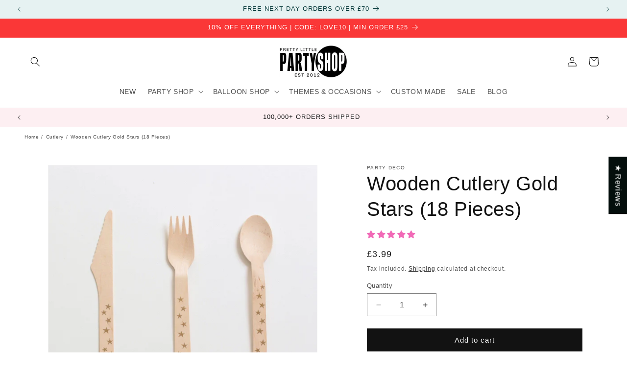

--- FILE ---
content_type: text/html; charset=utf-8
request_url: https://prettylittlepartyshop.co.uk/products/wooden-cutlery-stars-18-pieces
body_size: 58825
content:
<!doctype html>
<html class="js" lang="en">
  <head>
<script src="https://sapi.negate.io/script/2UqXcY9x1Nzz6+K2ERFQ9g==?shop=pretty-little-party-shop.myshopify.com"></script>

    <script src="//d1liekpayvooaz.cloudfront.net/apps/customizery/customizery.js?shop=pretty-little-party-shop.myshopify.com"></script>
    <meta charset="utf-8">
    <meta http-equiv="X-UA-Compatible" content="IE=edge">
    <meta name="viewport" content="width=device-width,initial-scale=1">
    <meta name="theme-color" content="">
    <link rel="canonical" href="https://prettylittlepartyshop.co.uk/products/wooden-cutlery-stars-18-pieces"><link rel="icon" type="image/png" href="//prettylittlepartyshop.co.uk/cdn/shop/files/Favicon-Pretty-litle-party-shop-uk.png?crop=center&height=32&v=1667409010&width=32"><title>
      Gold Star Wooden Cutlery | Natural Eco Party Supplies UK
 &ndash; Pretty Little Party Shop</title>

    
      <meta name="description" content="Gold Star patterened wooden cutlery for pretty parties! Pretty, Natural and eco Friendly. Shop our huge range online now.">
    

    

<meta property="og:site_name" content="Pretty Little Party Shop">
<meta property="og:url" content="https://prettylittlepartyshop.co.uk/products/wooden-cutlery-stars-18-pieces">
<meta property="og:title" content="Gold Star Wooden Cutlery | Natural Eco Party Supplies UK">
<meta property="og:type" content="product">
<meta property="og:description" content="Gold Star patterened wooden cutlery for pretty parties! Pretty, Natural and eco Friendly. Shop our huge range online now."><meta property="og:image" content="http://prettylittlepartyshop.co.uk/cdn/shop/products/wooden-cutlery-gold-stars-18-pieces-party-deco-cutlery-3706943471682.jpg?v=1658163498">
  <meta property="og:image:secure_url" content="https://prettylittlepartyshop.co.uk/cdn/shop/products/wooden-cutlery-gold-stars-18-pieces-party-deco-cutlery-3706943471682.jpg?v=1658163498">
  <meta property="og:image:width" content="2709">
  <meta property="og:image:height" content="2709"><meta property="og:price:amount" content="3.99">
  <meta property="og:price:currency" content="GBP"><meta name="twitter:card" content="summary_large_image">
<meta name="twitter:title" content="Gold Star Wooden Cutlery | Natural Eco Party Supplies UK">
<meta name="twitter:description" content="Gold Star patterened wooden cutlery for pretty parties! Pretty, Natural and eco Friendly. Shop our huge range online now.">


    <script src="//prettylittlepartyshop.co.uk/cdn/shop/t/68/assets/constants.js?v=58251544750838685771714212361" defer="defer"></script>
    <script src="//prettylittlepartyshop.co.uk/cdn/shop/t/68/assets/pubsub.js?v=158357773527763999511714212361" defer="defer"></script>
    <script src="//prettylittlepartyshop.co.uk/cdn/shop/t/68/assets/global.js?v=136628361274817707361714212361" defer="defer"></script><script src="//prettylittlepartyshop.co.uk/cdn/shop/t/68/assets/animations.js?v=88693664871331136111714212360" defer="defer"></script><script>window.performance && window.performance.mark && window.performance.mark('shopify.content_for_header.start');</script><meta name="google-site-verification" content="G-GGgnX69bYrMhIbL1xjIk6kb0eOucv8aolkNdnPYMY">
<meta name="facebook-domain-verification" content="bx66hjp56e13jhqqbq8bnl5udjfdsi">
<meta id="shopify-digital-wallet" name="shopify-digital-wallet" content="/1978160/digital_wallets/dialog">
<meta name="shopify-checkout-api-token" content="c312f3fa5bfe91a315e5ef22e14c2b35">
<meta id="in-context-paypal-metadata" data-shop-id="1978160" data-venmo-supported="false" data-environment="production" data-locale="en_US" data-paypal-v4="true" data-currency="GBP">
<link rel="alternate" type="application/json+oembed" href="https://prettylittlepartyshop.co.uk/products/wooden-cutlery-stars-18-pieces.oembed">
<script async="async" src="/checkouts/internal/preloads.js?locale=en-GB"></script>
<link rel="preconnect" href="https://shop.app" crossorigin="anonymous">
<script async="async" src="https://shop.app/checkouts/internal/preloads.js?locale=en-GB&shop_id=1978160" crossorigin="anonymous"></script>
<script id="apple-pay-shop-capabilities" type="application/json">{"shopId":1978160,"countryCode":"GB","currencyCode":"GBP","merchantCapabilities":["supports3DS"],"merchantId":"gid:\/\/shopify\/Shop\/1978160","merchantName":"Pretty Little Party Shop","requiredBillingContactFields":["postalAddress","email"],"requiredShippingContactFields":["postalAddress","email"],"shippingType":"shipping","supportedNetworks":["visa","maestro","masterCard","amex","discover","elo"],"total":{"type":"pending","label":"Pretty Little Party Shop","amount":"1.00"},"shopifyPaymentsEnabled":true,"supportsSubscriptions":true}</script>
<script id="shopify-features" type="application/json">{"accessToken":"c312f3fa5bfe91a315e5ef22e14c2b35","betas":["rich-media-storefront-analytics"],"domain":"prettylittlepartyshop.co.uk","predictiveSearch":true,"shopId":1978160,"locale":"en"}</script>
<script>var Shopify = Shopify || {};
Shopify.shop = "pretty-little-party-shop.myshopify.com";
Shopify.locale = "en";
Shopify.currency = {"active":"GBP","rate":"1.0"};
Shopify.country = "GB";
Shopify.theme = {"name":"Working Theme Version 14.0","id":126275518530,"schema_name":"Dawn","schema_version":"14.0.0","theme_store_id":887,"role":"main"};
Shopify.theme.handle = "null";
Shopify.theme.style = {"id":null,"handle":null};
Shopify.cdnHost = "prettylittlepartyshop.co.uk/cdn";
Shopify.routes = Shopify.routes || {};
Shopify.routes.root = "/";</script>
<script type="module">!function(o){(o.Shopify=o.Shopify||{}).modules=!0}(window);</script>
<script>!function(o){function n(){var o=[];function n(){o.push(Array.prototype.slice.apply(arguments))}return n.q=o,n}var t=o.Shopify=o.Shopify||{};t.loadFeatures=n(),t.autoloadFeatures=n()}(window);</script>
<script>
  window.ShopifyPay = window.ShopifyPay || {};
  window.ShopifyPay.apiHost = "shop.app\/pay";
  window.ShopifyPay.redirectState = null;
</script>
<script id="shop-js-analytics" type="application/json">{"pageType":"product"}</script>
<script defer="defer" async type="module" src="//prettylittlepartyshop.co.uk/cdn/shopifycloud/shop-js/modules/v2/client.init-shop-cart-sync_BdyHc3Nr.en.esm.js"></script>
<script defer="defer" async type="module" src="//prettylittlepartyshop.co.uk/cdn/shopifycloud/shop-js/modules/v2/chunk.common_Daul8nwZ.esm.js"></script>
<script type="module">
  await import("//prettylittlepartyshop.co.uk/cdn/shopifycloud/shop-js/modules/v2/client.init-shop-cart-sync_BdyHc3Nr.en.esm.js");
await import("//prettylittlepartyshop.co.uk/cdn/shopifycloud/shop-js/modules/v2/chunk.common_Daul8nwZ.esm.js");

  window.Shopify.SignInWithShop?.initShopCartSync?.({"fedCMEnabled":true,"windoidEnabled":true});

</script>
<script>
  window.Shopify = window.Shopify || {};
  if (!window.Shopify.featureAssets) window.Shopify.featureAssets = {};
  window.Shopify.featureAssets['shop-js'] = {"shop-cart-sync":["modules/v2/client.shop-cart-sync_QYOiDySF.en.esm.js","modules/v2/chunk.common_Daul8nwZ.esm.js"],"init-fed-cm":["modules/v2/client.init-fed-cm_DchLp9rc.en.esm.js","modules/v2/chunk.common_Daul8nwZ.esm.js"],"shop-button":["modules/v2/client.shop-button_OV7bAJc5.en.esm.js","modules/v2/chunk.common_Daul8nwZ.esm.js"],"init-windoid":["modules/v2/client.init-windoid_DwxFKQ8e.en.esm.js","modules/v2/chunk.common_Daul8nwZ.esm.js"],"shop-cash-offers":["modules/v2/client.shop-cash-offers_DWtL6Bq3.en.esm.js","modules/v2/chunk.common_Daul8nwZ.esm.js","modules/v2/chunk.modal_CQq8HTM6.esm.js"],"shop-toast-manager":["modules/v2/client.shop-toast-manager_CX9r1SjA.en.esm.js","modules/v2/chunk.common_Daul8nwZ.esm.js"],"init-shop-email-lookup-coordinator":["modules/v2/client.init-shop-email-lookup-coordinator_UhKnw74l.en.esm.js","modules/v2/chunk.common_Daul8nwZ.esm.js"],"pay-button":["modules/v2/client.pay-button_DzxNnLDY.en.esm.js","modules/v2/chunk.common_Daul8nwZ.esm.js"],"avatar":["modules/v2/client.avatar_BTnouDA3.en.esm.js"],"init-shop-cart-sync":["modules/v2/client.init-shop-cart-sync_BdyHc3Nr.en.esm.js","modules/v2/chunk.common_Daul8nwZ.esm.js"],"shop-login-button":["modules/v2/client.shop-login-button_D8B466_1.en.esm.js","modules/v2/chunk.common_Daul8nwZ.esm.js","modules/v2/chunk.modal_CQq8HTM6.esm.js"],"init-customer-accounts-sign-up":["modules/v2/client.init-customer-accounts-sign-up_C8fpPm4i.en.esm.js","modules/v2/client.shop-login-button_D8B466_1.en.esm.js","modules/v2/chunk.common_Daul8nwZ.esm.js","modules/v2/chunk.modal_CQq8HTM6.esm.js"],"init-shop-for-new-customer-accounts":["modules/v2/client.init-shop-for-new-customer-accounts_CVTO0Ztu.en.esm.js","modules/v2/client.shop-login-button_D8B466_1.en.esm.js","modules/v2/chunk.common_Daul8nwZ.esm.js","modules/v2/chunk.modal_CQq8HTM6.esm.js"],"init-customer-accounts":["modules/v2/client.init-customer-accounts_dRgKMfrE.en.esm.js","modules/v2/client.shop-login-button_D8B466_1.en.esm.js","modules/v2/chunk.common_Daul8nwZ.esm.js","modules/v2/chunk.modal_CQq8HTM6.esm.js"],"shop-follow-button":["modules/v2/client.shop-follow-button_CkZpjEct.en.esm.js","modules/v2/chunk.common_Daul8nwZ.esm.js","modules/v2/chunk.modal_CQq8HTM6.esm.js"],"lead-capture":["modules/v2/client.lead-capture_BntHBhfp.en.esm.js","modules/v2/chunk.common_Daul8nwZ.esm.js","modules/v2/chunk.modal_CQq8HTM6.esm.js"],"checkout-modal":["modules/v2/client.checkout-modal_CfxcYbTm.en.esm.js","modules/v2/chunk.common_Daul8nwZ.esm.js","modules/v2/chunk.modal_CQq8HTM6.esm.js"],"shop-login":["modules/v2/client.shop-login_Da4GZ2H6.en.esm.js","modules/v2/chunk.common_Daul8nwZ.esm.js","modules/v2/chunk.modal_CQq8HTM6.esm.js"],"payment-terms":["modules/v2/client.payment-terms_MV4M3zvL.en.esm.js","modules/v2/chunk.common_Daul8nwZ.esm.js","modules/v2/chunk.modal_CQq8HTM6.esm.js"]};
</script>
<script>(function() {
  var isLoaded = false;
  function asyncLoad() {
    if (isLoaded) return;
    isLoaded = true;
    var urls = ["\/\/d1liekpayvooaz.cloudfront.net\/apps\/customizery\/customizery.js?shop=pretty-little-party-shop.myshopify.com"];
    for (var i = 0; i < urls.length; i++) {
      var s = document.createElement('script');
      s.type = 'text/javascript';
      s.async = true;
      s.src = urls[i];
      var x = document.getElementsByTagName('script')[0];
      x.parentNode.insertBefore(s, x);
    }
  };
  if(window.attachEvent) {
    window.attachEvent('onload', asyncLoad);
  } else {
    window.addEventListener('load', asyncLoad, false);
  }
})();</script>
<script id="__st">var __st={"a":1978160,"offset":0,"reqid":"3485d9e2-6843-4151-8e87-093468edf33c-1768986545","pageurl":"prettylittlepartyshop.co.uk\/products\/wooden-cutlery-stars-18-pieces","u":"f2ec89f7acf1","p":"product","rtyp":"product","rid":540250112066};</script>
<script>window.ShopifyPaypalV4VisibilityTracking = true;</script>
<script id="captcha-bootstrap">!function(){'use strict';const t='contact',e='account',n='new_comment',o=[[t,t],['blogs',n],['comments',n],[t,'customer']],c=[[e,'customer_login'],[e,'guest_login'],[e,'recover_customer_password'],[e,'create_customer']],r=t=>t.map((([t,e])=>`form[action*='/${t}']:not([data-nocaptcha='true']) input[name='form_type'][value='${e}']`)).join(','),a=t=>()=>t?[...document.querySelectorAll(t)].map((t=>t.form)):[];function s(){const t=[...o],e=r(t);return a(e)}const i='password',u='form_key',d=['recaptcha-v3-token','g-recaptcha-response','h-captcha-response',i],f=()=>{try{return window.sessionStorage}catch{return}},m='__shopify_v',_=t=>t.elements[u];function p(t,e,n=!1){try{const o=window.sessionStorage,c=JSON.parse(o.getItem(e)),{data:r}=function(t){const{data:e,action:n}=t;return t[m]||n?{data:e,action:n}:{data:t,action:n}}(c);for(const[e,n]of Object.entries(r))t.elements[e]&&(t.elements[e].value=n);n&&o.removeItem(e)}catch(o){console.error('form repopulation failed',{error:o})}}const l='form_type',E='cptcha';function T(t){t.dataset[E]=!0}const w=window,h=w.document,L='Shopify',v='ce_forms',y='captcha';let A=!1;((t,e)=>{const n=(g='f06e6c50-85a8-45c8-87d0-21a2b65856fe',I='https://cdn.shopify.com/shopifycloud/storefront-forms-hcaptcha/ce_storefront_forms_captcha_hcaptcha.v1.5.2.iife.js',D={infoText:'Protected by hCaptcha',privacyText:'Privacy',termsText:'Terms'},(t,e,n)=>{const o=w[L][v],c=o.bindForm;if(c)return c(t,g,e,D).then(n);var r;o.q.push([[t,g,e,D],n]),r=I,A||(h.body.append(Object.assign(h.createElement('script'),{id:'captcha-provider',async:!0,src:r})),A=!0)});var g,I,D;w[L]=w[L]||{},w[L][v]=w[L][v]||{},w[L][v].q=[],w[L][y]=w[L][y]||{},w[L][y].protect=function(t,e){n(t,void 0,e),T(t)},Object.freeze(w[L][y]),function(t,e,n,w,h,L){const[v,y,A,g]=function(t,e,n){const i=e?o:[],u=t?c:[],d=[...i,...u],f=r(d),m=r(i),_=r(d.filter((([t,e])=>n.includes(e))));return[a(f),a(m),a(_),s()]}(w,h,L),I=t=>{const e=t.target;return e instanceof HTMLFormElement?e:e&&e.form},D=t=>v().includes(t);t.addEventListener('submit',(t=>{const e=I(t);if(!e)return;const n=D(e)&&!e.dataset.hcaptchaBound&&!e.dataset.recaptchaBound,o=_(e),c=g().includes(e)&&(!o||!o.value);(n||c)&&t.preventDefault(),c&&!n&&(function(t){try{if(!f())return;!function(t){const e=f();if(!e)return;const n=_(t);if(!n)return;const o=n.value;o&&e.removeItem(o)}(t);const e=Array.from(Array(32),(()=>Math.random().toString(36)[2])).join('');!function(t,e){_(t)||t.append(Object.assign(document.createElement('input'),{type:'hidden',name:u})),t.elements[u].value=e}(t,e),function(t,e){const n=f();if(!n)return;const o=[...t.querySelectorAll(`input[type='${i}']`)].map((({name:t})=>t)),c=[...d,...o],r={};for(const[a,s]of new FormData(t).entries())c.includes(a)||(r[a]=s);n.setItem(e,JSON.stringify({[m]:1,action:t.action,data:r}))}(t,e)}catch(e){console.error('failed to persist form',e)}}(e),e.submit())}));const S=(t,e)=>{t&&!t.dataset[E]&&(n(t,e.some((e=>e===t))),T(t))};for(const o of['focusin','change'])t.addEventListener(o,(t=>{const e=I(t);D(e)&&S(e,y())}));const B=e.get('form_key'),M=e.get(l),P=B&&M;t.addEventListener('DOMContentLoaded',(()=>{const t=y();if(P)for(const e of t)e.elements[l].value===M&&p(e,B);[...new Set([...A(),...v().filter((t=>'true'===t.dataset.shopifyCaptcha))])].forEach((e=>S(e,t)))}))}(h,new URLSearchParams(w.location.search),n,t,e,['guest_login'])})(!0,!0)}();</script>
<script integrity="sha256-4kQ18oKyAcykRKYeNunJcIwy7WH5gtpwJnB7kiuLZ1E=" data-source-attribution="shopify.loadfeatures" defer="defer" src="//prettylittlepartyshop.co.uk/cdn/shopifycloud/storefront/assets/storefront/load_feature-a0a9edcb.js" crossorigin="anonymous"></script>
<script crossorigin="anonymous" defer="defer" src="//prettylittlepartyshop.co.uk/cdn/shopifycloud/storefront/assets/shopify_pay/storefront-65b4c6d7.js?v=20250812"></script>
<script data-source-attribution="shopify.dynamic_checkout.dynamic.init">var Shopify=Shopify||{};Shopify.PaymentButton=Shopify.PaymentButton||{isStorefrontPortableWallets:!0,init:function(){window.Shopify.PaymentButton.init=function(){};var t=document.createElement("script");t.src="https://prettylittlepartyshop.co.uk/cdn/shopifycloud/portable-wallets/latest/portable-wallets.en.js",t.type="module",document.head.appendChild(t)}};
</script>
<script data-source-attribution="shopify.dynamic_checkout.buyer_consent">
  function portableWalletsHideBuyerConsent(e){var t=document.getElementById("shopify-buyer-consent"),n=document.getElementById("shopify-subscription-policy-button");t&&n&&(t.classList.add("hidden"),t.setAttribute("aria-hidden","true"),n.removeEventListener("click",e))}function portableWalletsShowBuyerConsent(e){var t=document.getElementById("shopify-buyer-consent"),n=document.getElementById("shopify-subscription-policy-button");t&&n&&(t.classList.remove("hidden"),t.removeAttribute("aria-hidden"),n.addEventListener("click",e))}window.Shopify?.PaymentButton&&(window.Shopify.PaymentButton.hideBuyerConsent=portableWalletsHideBuyerConsent,window.Shopify.PaymentButton.showBuyerConsent=portableWalletsShowBuyerConsent);
</script>
<script data-source-attribution="shopify.dynamic_checkout.cart.bootstrap">document.addEventListener("DOMContentLoaded",(function(){function t(){return document.querySelector("shopify-accelerated-checkout-cart, shopify-accelerated-checkout")}if(t())Shopify.PaymentButton.init();else{new MutationObserver((function(e,n){t()&&(Shopify.PaymentButton.init(),n.disconnect())})).observe(document.body,{childList:!0,subtree:!0})}}));
</script>
<script id='scb4127' type='text/javascript' async='' src='https://prettylittlepartyshop.co.uk/cdn/shopifycloud/privacy-banner/storefront-banner.js'></script><link id="shopify-accelerated-checkout-styles" rel="stylesheet" media="screen" href="https://prettylittlepartyshop.co.uk/cdn/shopifycloud/portable-wallets/latest/accelerated-checkout-backwards-compat.css" crossorigin="anonymous">
<style id="shopify-accelerated-checkout-cart">
        #shopify-buyer-consent {
  margin-top: 1em;
  display: inline-block;
  width: 100%;
}

#shopify-buyer-consent.hidden {
  display: none;
}

#shopify-subscription-policy-button {
  background: none;
  border: none;
  padding: 0;
  text-decoration: underline;
  font-size: inherit;
  cursor: pointer;
}

#shopify-subscription-policy-button::before {
  box-shadow: none;
}

      </style>
<script id="sections-script" data-sections="header" defer="defer" src="//prettylittlepartyshop.co.uk/cdn/shop/t/68/compiled_assets/scripts.js?v=16766"></script>
<script>window.performance && window.performance.mark && window.performance.mark('shopify.content_for_header.end');</script>


    <style data-shopify>
      
      
      
      
      

      
        :root,
        .color-scheme-1 {
          --color-background: 255,255,255;
        
          --gradient-background: #ffffff;
        

        

        --color-foreground: 18,18,18;
        --color-background-contrast: 191,191,191;
        --color-shadow: 18,18,18;
        --color-button: 18,18,18;
        --color-button-text: 255,255,255;
        --color-secondary-button: 255,255,255;
        --color-secondary-button-text: 18,18,18;
        --color-link: 18,18,18;
        --color-badge-foreground: 18,18,18;
        --color-badge-background: 255,255,255;
        --color-badge-border: 18,18,18;
        --payment-terms-background-color: rgb(255 255 255);
      }
      
        
        .color-scheme-2 {
          --color-background: 253,253,102;
        
          --gradient-background: #fdfd66;
        

        

        --color-foreground: 21,20,20;
        --color-background-contrast: 225,225,3;
        --color-shadow: 18,18,18;
        --color-button: 255,255,255;
        --color-button-text: 0,0,0;
        --color-secondary-button: 253,253,102;
        --color-secondary-button-text: 18,18,18;
        --color-link: 18,18,18;
        --color-badge-foreground: 21,20,20;
        --color-badge-background: 253,253,102;
        --color-badge-border: 21,20,20;
        --payment-terms-background-color: rgb(253 253 102);
      }
      
        
        .color-scheme-3 {
          --color-background: 42,210,201;
        
          --gradient-background: #2ad2c9;
        

        

        --color-foreground: 255,255,255;
        --color-background-contrast: 21,104,99;
        --color-shadow: 18,18,18;
        --color-button: 255,255,255;
        --color-button-text: 0,0,0;
        --color-secondary-button: 42,210,201;
        --color-secondary-button-text: 255,255,255;
        --color-link: 255,255,255;
        --color-badge-foreground: 255,255,255;
        --color-badge-background: 42,210,201;
        --color-badge-border: 255,255,255;
        --payment-terms-background-color: rgb(42 210 201);
      }
      
        
        .color-scheme-4 {
          --color-background: 18,18,18;
        
          --gradient-background: #121212;
        

        

        --color-foreground: 255,255,255;
        --color-background-contrast: 146,146,146;
        --color-shadow: 18,18,18;
        --color-button: 255,255,255;
        --color-button-text: 18,18,18;
        --color-secondary-button: 18,18,18;
        --color-secondary-button-text: 255,255,255;
        --color-link: 255,255,255;
        --color-badge-foreground: 255,255,255;
        --color-badge-background: 18,18,18;
        --color-badge-border: 255,255,255;
        --payment-terms-background-color: rgb(18 18 18);
      }
      
        
        .color-scheme-5 {
          --color-background: 250,55,55;
        
          --gradient-background: #fa3737;
        

        

        --color-foreground: 255,255,255;
        --color-background-contrast: 173,4,4;
        --color-shadow: 18,18,18;
        --color-button: 18,18,18;
        --color-button-text: 255,255,255;
        --color-secondary-button: 250,55,55;
        --color-secondary-button-text: 255,255,255;
        --color-link: 255,255,255;
        --color-badge-foreground: 255,255,255;
        --color-badge-background: 250,55,55;
        --color-badge-border: 255,255,255;
        --payment-terms-background-color: rgb(250 55 55);
      }
      
        
        .color-scheme-65301cd4-73bd-4f62-a164-bafc45d64582 {
          --color-background: 247,151,180;
        
          --gradient-background: #f797b4;
        

        

        --color-foreground: 255,255,255;
        --color-background-contrast: 238,33,95;
        --color-shadow: 18,18,18;
        --color-button: 0,0,0;
        --color-button-text: 255,255,255;
        --color-secondary-button: 247,151,180;
        --color-secondary-button-text: 18,18,18;
        --color-link: 18,18,18;
        --color-badge-foreground: 255,255,255;
        --color-badge-background: 247,151,180;
        --color-badge-border: 255,255,255;
        --payment-terms-background-color: rgb(247 151 180);
      }
      
        
        .color-scheme-47742d71-d56a-4cc0-ae6d-f106a250098d {
          --color-background: 230,242,242;
        
          --gradient-background: #e6f2f2;
        

        

        --color-foreground: 4,55,56;
        --color-background-contrast: 146,198,198;
        --color-shadow: 18,18,18;
        --color-button: 6,157,171;
        --color-button-text: 255,255,255;
        --color-secondary-button: 230,242,242;
        --color-secondary-button-text: 18,18,18;
        --color-link: 18,18,18;
        --color-badge-foreground: 4,55,56;
        --color-badge-background: 230,242,242;
        --color-badge-border: 4,55,56;
        --payment-terms-background-color: rgb(230 242 242);
      }
      
        
        .color-scheme-7d0d1a5d-0a28-4c2b-9abd-f40a770cab1d {
          --color-background: 6,157,171;
        
          --gradient-background: #069dab;
        

        

        --color-foreground: 255,255,255;
        --color-background-contrast: 2,44,48;
        --color-shadow: 18,18,18;
        --color-button: 18,18,18;
        --color-button-text: 255,255,255;
        --color-secondary-button: 6,157,171;
        --color-secondary-button-text: 18,18,18;
        --color-link: 18,18,18;
        --color-badge-foreground: 255,255,255;
        --color-badge-background: 6,157,171;
        --color-badge-border: 255,255,255;
        --payment-terms-background-color: rgb(6 157 171);
      }
      
        
        .color-scheme-37e31d13-1e18-4b91-8e4d-5e025d27e164 {
          --color-background: 253,239,242;
        
          --gradient-background: #fdeff2;
        

        

        --color-foreground: 18,18,18;
        --color-background-contrast: 239,126,150;
        --color-shadow: 18,18,18;
        --color-button: 252,203,227;
        --color-button-text: 0,0,0;
        --color-secondary-button: 253,239,242;
        --color-secondary-button-text: 245,110,202;
        --color-link: 245,110,202;
        --color-badge-foreground: 18,18,18;
        --color-badge-background: 253,239,242;
        --color-badge-border: 18,18,18;
        --payment-terms-background-color: rgb(253 239 242);
      }
      

      body, .color-scheme-1, .color-scheme-2, .color-scheme-3, .color-scheme-4, .color-scheme-5, .color-scheme-65301cd4-73bd-4f62-a164-bafc45d64582, .color-scheme-47742d71-d56a-4cc0-ae6d-f106a250098d, .color-scheme-7d0d1a5d-0a28-4c2b-9abd-f40a770cab1d, .color-scheme-37e31d13-1e18-4b91-8e4d-5e025d27e164 {
        color: rgba(var(--color-foreground), 0.75);
        background-color: rgb(var(--color-background));
      }

      :root {
        --font-body-family: "system_ui", -apple-system, 'Segoe UI', Roboto, 'Helvetica Neue', 'Noto Sans', 'Liberation Sans', Arial, sans-serif, 'Apple Color Emoji', 'Segoe UI Emoji', 'Segoe UI Symbol', 'Noto Color Emoji';
        --font-body-style: normal;
        --font-body-weight: 400;
        --font-body-weight-bold: 700;

        --font-heading-family: "system_ui", -apple-system, 'Segoe UI', Roboto, 'Helvetica Neue', 'Noto Sans', 'Liberation Sans', Arial, sans-serif, 'Apple Color Emoji', 'Segoe UI Emoji', 'Segoe UI Symbol', 'Noto Color Emoji';
        --font-heading-style: normal;
        --font-heading-weight: 400;

        --font-body-scale: 1.0;
        --font-heading-scale: 1.0;

        --media-padding: px;
        --media-border-opacity: 0.05;
        --media-border-width: 1px;
        --media-radius: 0px;
        --media-shadow-opacity: 0.0;
        --media-shadow-horizontal-offset: 0px;
        --media-shadow-vertical-offset: 4px;
        --media-shadow-blur-radius: 5px;
        --media-shadow-visible: 0;

        --page-width: 160rem;
        --page-width-margin: 0rem;

        --product-card-image-padding: 0.0rem;
        --product-card-corner-radius: 0.0rem;
        --product-card-text-alignment: left;
        --product-card-border-width: 0.0rem;
        --product-card-border-opacity: 0.1;
        --product-card-shadow-opacity: 0.0;
        --product-card-shadow-visible: 0;
        --product-card-shadow-horizontal-offset: 0.0rem;
        --product-card-shadow-vertical-offset: 0.4rem;
        --product-card-shadow-blur-radius: 0.5rem;

        --collection-card-image-padding: 0.0rem;
        --collection-card-corner-radius: 0.0rem;
        --collection-card-text-alignment: left;
        --collection-card-border-width: 0.0rem;
        --collection-card-border-opacity: 0.1;
        --collection-card-shadow-opacity: 0.0;
        --collection-card-shadow-visible: 0;
        --collection-card-shadow-horizontal-offset: 0.0rem;
        --collection-card-shadow-vertical-offset: 0.4rem;
        --collection-card-shadow-blur-radius: 0.5rem;

        --blog-card-image-padding: 0.0rem;
        --blog-card-corner-radius: 0.0rem;
        --blog-card-text-alignment: left;
        --blog-card-border-width: 0.0rem;
        --blog-card-border-opacity: 0.1;
        --blog-card-shadow-opacity: 0.0;
        --blog-card-shadow-visible: 0;
        --blog-card-shadow-horizontal-offset: 0.0rem;
        --blog-card-shadow-vertical-offset: 0.4rem;
        --blog-card-shadow-blur-radius: 0.5rem;

        --badge-corner-radius: 4.0rem;

        --popup-border-width: 1px;
        --popup-border-opacity: 0.1;
        --popup-corner-radius: 0px;
        --popup-shadow-opacity: 0.0;
        --popup-shadow-horizontal-offset: 0px;
        --popup-shadow-vertical-offset: 4px;
        --popup-shadow-blur-radius: 5px;

        --drawer-border-width: 1px;
        --drawer-border-opacity: 0.1;
        --drawer-shadow-opacity: 0.0;
        --drawer-shadow-horizontal-offset: 0px;
        --drawer-shadow-vertical-offset: 4px;
        --drawer-shadow-blur-radius: 5px;

        --spacing-sections-desktop: 0px;
        --spacing-sections-mobile: 0px;

        --grid-desktop-vertical-spacing: 8px;
        --grid-desktop-horizontal-spacing: 8px;
        --grid-mobile-vertical-spacing: 4px;
        --grid-mobile-horizontal-spacing: 4px;

        --text-boxes-border-opacity: 0.0;
        --text-boxes-border-width: 0px;
        --text-boxes-radius: 0px;
        --text-boxes-shadow-opacity: 0.0;
        --text-boxes-shadow-visible: 0;
        --text-boxes-shadow-horizontal-offset: 0px;
        --text-boxes-shadow-vertical-offset: 4px;
        --text-boxes-shadow-blur-radius: 5px;

        --buttons-radius: 0px;
        --buttons-radius-outset: 0px;
        --buttons-border-width: 1px;
        --buttons-border-opacity: 1.0;
        --buttons-shadow-opacity: 0.0;
        --buttons-shadow-visible: 0;
        --buttons-shadow-horizontal-offset: 0px;
        --buttons-shadow-vertical-offset: 4px;
        --buttons-shadow-blur-radius: 5px;
        --buttons-border-offset: 0px;

        --inputs-radius: 0px;
        --inputs-border-width: 1px;
        --inputs-border-opacity: 0.55;
        --inputs-shadow-opacity: 0.0;
        --inputs-shadow-horizontal-offset: 0px;
        --inputs-margin-offset: 0px;
        --inputs-shadow-vertical-offset: 4px;
        --inputs-shadow-blur-radius: 5px;
        --inputs-radius-outset: 0px;

        --variant-pills-radius: 40px;
        --variant-pills-border-width: 1px;
        --variant-pills-border-opacity: 0.55;
        --variant-pills-shadow-opacity: 0.0;
        --variant-pills-shadow-horizontal-offset: 0px;
        --variant-pills-shadow-vertical-offset: 4px;
        --variant-pills-shadow-blur-radius: 5px;
      }

      *,
      *::before,
      *::after {
        box-sizing: inherit;
      }

      html {
        box-sizing: border-box;
        font-size: calc(var(--font-body-scale) * 62.5%);
        height: 100%;
      }

      body {
        display: grid;
        grid-template-rows: auto auto 1fr auto;
        grid-template-columns: 100%;
        min-height: 100%;
        margin: 0;
        font-size: 1.5rem;
        letter-spacing: 0.06rem;
        line-height: calc(1 + 0.8 / var(--font-body-scale));
        font-family: var(--font-body-family);
        font-style: var(--font-body-style);
        font-weight: var(--font-body-weight);
      }

      @media screen and (min-width: 750px) {
        body {
          font-size: 1.6rem;
        }
      }
    </style>

    <link href="//prettylittlepartyshop.co.uk/cdn/shop/t/68/assets/base.css?v=16534392784228263581714212360" rel="stylesheet" type="text/css" media="all" />
<link href="//prettylittlepartyshop.co.uk/cdn/shop/t/68/assets/component-localization-form.css?v=120620094879297847921714212360" rel="stylesheet" type="text/css" media="all" />
      <script src="//prettylittlepartyshop.co.uk/cdn/shop/t/68/assets/localization-form.js?v=169565320306168926741714212361" defer="defer"></script><link
        rel="stylesheet"
        href="//prettylittlepartyshop.co.uk/cdn/shop/t/68/assets/component-predictive-search.css?v=118923337488134913561714212361"
        media="print"
        onload="this.media='all'"
      ><script>
      if (Shopify.designMode) {
        document.documentElement.classList.add('shopify-design-mode');
      }
    </script>
  <script type="text/javascript">
  window.Pop = window.Pop || {};
  window.Pop.common = window.Pop.common || {};
  window.Pop.common.shop = {
    permanent_domain: 'pretty-little-party-shop.myshopify.com',
    currency: "GBP",
    money_format: "£{{amount}}",
    id: 1978160
  };
  

  window.Pop.common.template = 'product';
  window.Pop.common.cart = {};
  window.Pop.common.vapid_public_key = "BJuXCmrtTK335SuczdNVYrGVtP_WXn4jImChm49st7K7z7e8gxSZUKk4DhUpk8j2Xpiw5G4-ylNbMKLlKkUEU98=";
  window.Pop.global_config = {"asset_urls":{"loy":{},"rev":{},"pu":{"init_js":null},"widgets":{"init_js":"https:\/\/cdn.shopify.com\/s\/files\/1\/0194\/1736\/6592\/t\/1\/assets\/ba_widget_init.js?v=1728041536","modal_js":"https:\/\/cdn.shopify.com\/s\/files\/1\/0194\/1736\/6592\/t\/1\/assets\/ba_widget_modal.js?v=1728041538","modal_css":"https:\/\/cdn.shopify.com\/s\/files\/1\/0194\/1736\/6592\/t\/1\/assets\/ba_widget_modal.css?v=1654723622"},"forms":{},"global":{"helper_js":"https:\/\/cdn.shopify.com\/s\/files\/1\/0194\/1736\/6592\/t\/1\/assets\/ba_pop_tracking.js?v=1704919189"}},"proxy_paths":{"pop":"\/apps\/ba-pop","app_metrics":"\/apps\/ba-pop\/app_metrics","push_subscription":"\/apps\/ba-pop\/push"},"aat":["pop"],"pv":false,"sts":false,"bam":true,"batc":true,"base_money_format":"£{{amount}}","online_store_version":2,"loy_js_api_enabled":false,"shop":{"id":1978160,"name":"Pretty Little Party Shop","domain":"prettylittlepartyshop.co.uk"}};
  window.Pop.widgets_config = {"id":45089,"active":false,"frequency_limit_amount":2,"frequency_limit_time_unit":"days","background_image":{"position":"none","widget_background_preview_url":""},"initial_state":{"body":"Sign up for £5 off (for orders over £30). Plus be first to hear about special offers and party-throwing tips!\r\n","title":"TAKE £5 OFF TODAY","cta_text":"SIGN ME UP","show_email":"true","action_text":"Saving...","footer_text":"You are signing up to receive communication via email and can unsubscribe at any time.","dismiss_text":"No thanks","email_placeholder":"Enter your email address","phone_placeholder":"Phone Number"},"success_state":{"body":"Thanks for subscribing. Copy your discount code and apply to your next order.","title":"Discount Unlocked","cta_text":"Continue shopping","cta_action":"dismiss","redirect_url":"","open_url_new_tab":"false"},"closed_state":{"action":"show_sticky_bar","font_size":"15","action_text":"GET £5 OFF","display_offset":"300","display_position":"left"},"error_state":{"submit_error":"Sorry, please try again later","invalid_email":"Please enter valid email address!","error_subscribing":"Error subscribing, try again later","already_registered":"You have already registered","invalid_phone_number":"Please enter valid phone number!"},"trigger":{"action":"on_timer","delay_in_seconds":"3"},"colors":{"link_color":"#4FC3F7","sticky_bar_bg":"#fefa52","cta_font_color":"#ffffff","body_font_color":"#fa2428","sticky_bar_text":"#000000","background_color":"#ffebee","error_text_color":"#ff2626","title_font_color":"#fa2428","footer_font_color":"#333333","dismiss_font_color":"#62d1c0","cta_background_color":"#62d1c0","sticky_coupon_bar_bg":"#67dbcf","error_text_background":"","sticky_coupon_bar_text":"#fff"},"sticky_coupon_bar":{"enabled":"true","message":"Don't forget to use your code"},"display_style":{"font":"Microsoft Sans Serif","size":"large","align":"center"},"dismissable":true,"has_background":false,"opt_in_channels":["email"],"rules":[],"widget_css":".powered_by_rivo{\n  display: none;\n}\n.ba_widget_main_design {\n  background: #ffebee;\n}\n.ba_widget_content{text-align: center}\n.ba_widget_parent{\n  font-family: Microsoft Sans Serif;\n}\n.ba_widget_parent.background{\n}\n.ba_widget_left_content{\n}\n.ba_widget_right_content{\n}\n#ba_widget_cta_button:disabled{\n  background: #62d1c0cc;\n}\n#ba_widget_cta_button{\n  background: #62d1c0;\n  color: #ffffff;\n}\n#ba_widget_cta_button:after {\n  background: #62d1c0e0;\n}\n.ba_initial_state_title, .ba_success_state_title{\n  color: #fa2428;\n}\n.ba_initial_state_body, .ba_success_state_body{\n  color: #fa2428;\n}\n.ba_initial_state_dismiss_text{\n  color: #62d1c0;\n}\n.ba_initial_state_footer_text, .ba_initial_state_sms_agreement{\n  color: #333333;\n}\n.ba_widget_error{\n  color: #ff2626;\n  background: ;\n}\n.ba_link_color{\n  color: #4FC3F7;\n}\n","custom_css":null,"logo":null};
</script>


<script type="text/javascript">
  

  (function() {
    //Global snippet for Email Popups
    //this is updated automatically - do not edit manually.
    document.addEventListener('DOMContentLoaded', function() {
      function loadScript(src, defer, done) {
        var js = document.createElement('script');
        js.src = src;
        js.defer = defer;
        js.onload = function(){done();};
        js.onerror = function(){
          done(new Error('Failed to load script ' + src));
        };
        document.head.appendChild(js);
      }

      function browserSupportsAllFeatures() {
        return window.Promise && window.fetch && window.Symbol;
      }

      if (browserSupportsAllFeatures()) {
        main();
      } else {
        loadScript('https://cdnjs.cloudflare.com/polyfill/v3/polyfill.min.js?features=Promise,fetch', true, main);
      }

      function loadAppScripts(){
        const popAppEmbedEnabled = document.getElementById("pop-app-embed-init");

        if (window.Pop.global_config.aat.includes("pop") && !popAppEmbedEnabled){
          loadScript(window.Pop.global_config.asset_urls.widgets.init_js, true, function(){});
        }
      }

      function main(err) {
        loadScript(window.Pop.global_config.asset_urls.global.helper_js, false, loadAppScripts);
      }
    });
  })();
</script>

<!-- BEGIN app block: shopify://apps/judge-me-reviews/blocks/judgeme_core/61ccd3b1-a9f2-4160-9fe9-4fec8413e5d8 --><!-- Start of Judge.me Core -->






<link rel="dns-prefetch" href="https://cdnwidget.judge.me">
<link rel="dns-prefetch" href="https://cdn.judge.me">
<link rel="dns-prefetch" href="https://cdn1.judge.me">
<link rel="dns-prefetch" href="https://api.judge.me">

<script data-cfasync='false' class='jdgm-settings-script'>window.jdgmSettings={"pagination":5,"disable_web_reviews":false,"badge_no_review_text":"No reviews","badge_n_reviews_text":"{{ n }} review/reviews","badge_star_color":"#f16ab7","hide_badge_preview_if_no_reviews":true,"badge_hide_text":true,"enforce_center_preview_badge":false,"widget_title":"CUSTOMER REVIEWS","widget_open_form_text":"Write a review","widget_close_form_text":"Cancel review","widget_refresh_page_text":"Refresh page","widget_summary_text":"Based on {{ number_of_reviews }} review/reviews","widget_no_review_text":"Be the first to write a review","widget_name_field_text":"Display name","widget_verified_name_field_text":"Verified Name (public)","widget_name_placeholder_text":"Display name","widget_required_field_error_text":"This field is required.","widget_email_field_text":"Email address","widget_verified_email_field_text":"Verified Email (private, can not be edited)","widget_email_placeholder_text":"Your email address","widget_email_field_error_text":"Please enter a valid email address.","widget_rating_field_text":"Rating","widget_review_title_field_text":"Review Title","widget_review_title_placeholder_text":"Give your review a title","widget_review_body_field_text":"Review content","widget_review_body_placeholder_text":"Start writing here...","widget_pictures_field_text":"Picture/Video (optional)","widget_submit_review_text":"Submit Review","widget_submit_verified_review_text":"Submit Verified Review","widget_submit_success_msg_with_auto_publish":"Thank you! Please refresh the page in a few moments to see your review. You can remove or edit your review by logging into \u003ca href='https://judge.me/login' target='_blank' rel='nofollow noopener'\u003eJudge.me\u003c/a\u003e","widget_submit_success_msg_no_auto_publish":"Thank you! Your review will be published as soon as it is approved by the shop admin. You can remove or edit your review by logging into \u003ca href='https://judge.me/login' target='_blank' rel='nofollow noopener'\u003eJudge.me\u003c/a\u003e","widget_show_default_reviews_out_of_total_text":"Showing {{ n_reviews_shown }} out of {{ n_reviews }} reviews.","widget_show_all_link_text":"Show all","widget_show_less_link_text":"Show less","widget_author_said_text":"{{ reviewer_name }} said:","widget_days_text":"{{ n }} days ago","widget_weeks_text":"{{ n }} week/weeks ago","widget_months_text":"{{ n }} month/months ago","widget_years_text":"{{ n }} year/years ago","widget_yesterday_text":"Yesterday","widget_today_text":"Today","widget_replied_text":"\u003e\u003e {{ shop_name }} replied:","widget_read_more_text":"Read more","widget_reviewer_name_as_initial":"","widget_rating_filter_color":"","widget_rating_filter_see_all_text":"See all reviews","widget_sorting_most_recent_text":"Most Recent","widget_sorting_highest_rating_text":"Highest Rating","widget_sorting_lowest_rating_text":"Lowest Rating","widget_sorting_with_pictures_text":"Only Pictures","widget_sorting_most_helpful_text":"Most Helpful","widget_open_question_form_text":"Ask a question","widget_reviews_subtab_text":"Reviews","widget_questions_subtab_text":"Questions","widget_question_label_text":"Question","widget_answer_label_text":"Answer","widget_question_placeholder_text":"Write your question here","widget_submit_question_text":"Submit Question","widget_question_submit_success_text":"Thank you for your question! We will notify you once it gets answered.","widget_star_color":"#66cfd1","verified_badge_text":"Verified","verified_badge_bg_color":"","verified_badge_text_color":"","verified_badge_placement":"left-of-reviewer-name","widget_review_max_height":"","widget_hide_border":true,"widget_social_share":false,"widget_thumb":false,"widget_review_location_show":true,"widget_location_format":"country_iso_code","all_reviews_include_out_of_store_products":true,"all_reviews_out_of_store_text":"(out of store)","all_reviews_pagination":100,"all_reviews_product_name_prefix_text":"about","enable_review_pictures":true,"enable_question_anwser":false,"widget_theme":"carousel","review_date_format":"dd/mm/yyyy","default_sort_method":"highest-rating","widget_product_reviews_subtab_text":"Product Reviews","widget_shop_reviews_subtab_text":"Shop Reviews","widget_other_products_reviews_text":"Reviews for other products","widget_store_reviews_subtab_text":"Store reviews","widget_no_store_reviews_text":"This store hasn't received any reviews yet","widget_web_restriction_product_reviews_text":"This product hasn't received any reviews yet","widget_no_items_text":"No items found","widget_show_more_text":"Show more","widget_write_a_store_review_text":"Write a Store Review","widget_other_languages_heading":"Reviews in Other Languages","widget_translate_review_text":"Translate review to {{ language }}","widget_translating_review_text":"Translating...","widget_show_original_translation_text":"Show original ({{ language }})","widget_translate_review_failed_text":"Review couldn't be translated.","widget_translate_review_retry_text":"Retry","widget_translate_review_try_again_later_text":"Try again later","show_product_url_for_grouped_product":false,"widget_sorting_pictures_first_text":"Pictures First","show_pictures_on_all_rev_page_mobile":false,"show_pictures_on_all_rev_page_desktop":false,"floating_tab_hide_mobile_install_preference":true,"floating_tab_button_name":"★ Reviews","floating_tab_title":"Let customers speak for us","floating_tab_button_color":"#ffffff","floating_tab_button_background_color":"#040e0c","floating_tab_url":"https://prettylittlepartyshop.co.uk/pages/reviews","floating_tab_url_enabled":true,"floating_tab_tab_style":"text","all_reviews_text_badge_text":"Customers rate us {{ shop.metafields.judgeme.all_reviews_rating | round: 1 }}/5 based on {{ shop.metafields.judgeme.all_reviews_count }} reviews.","all_reviews_text_badge_text_branded_style":"{{ shop.metafields.judgeme.all_reviews_rating | round: 1 }} out of 5 stars based on {{ shop.metafields.judgeme.all_reviews_count }} reviews","is_all_reviews_text_badge_a_link":false,"show_stars_for_all_reviews_text_badge":true,"all_reviews_text_badge_url":"","all_reviews_text_style":"text","all_reviews_text_color_style":"judgeme_brand_color","all_reviews_text_color":"#108474","all_reviews_text_show_jm_brand":true,"featured_carousel_show_header":true,"featured_carousel_title":"Here's what out customers say","testimonials_carousel_title":"Customers are saying","videos_carousel_title":"Real customer stories","cards_carousel_title":"Customers are saying","featured_carousel_count_text":"from {{ n }} reviews","featured_carousel_add_link_to_all_reviews_page":true,"featured_carousel_url":"pages/reviews-page","featured_carousel_show_images":false,"featured_carousel_autoslide_interval":4,"featured_carousel_arrows_on_the_sides":true,"featured_carousel_height":250,"featured_carousel_width":100,"featured_carousel_image_size":0,"featured_carousel_image_height":250,"featured_carousel_arrow_color":"#070505","verified_count_badge_style":"vintage","verified_count_badge_orientation":"horizontal","verified_count_badge_color_style":"judgeme_brand_color","verified_count_badge_color":"#108474","is_verified_count_badge_a_link":true,"verified_count_badge_url":"","verified_count_badge_show_jm_brand":true,"widget_rating_preset_default":5,"widget_first_sub_tab":"product-reviews","widget_show_histogram":false,"widget_histogram_use_custom_color":false,"widget_pagination_use_custom_color":false,"widget_star_use_custom_color":true,"widget_verified_badge_use_custom_color":false,"widget_write_review_use_custom_color":false,"picture_reminder_submit_button":"Upload Pictures","enable_review_videos":false,"mute_video_by_default":false,"widget_sorting_videos_first_text":"Videos First","widget_review_pending_text":"Pending","featured_carousel_items_for_large_screen":5,"social_share_options_order":"Facebook,Twitter","remove_microdata_snippet":true,"disable_json_ld":false,"enable_json_ld_products":false,"preview_badge_show_question_text":false,"preview_badge_no_question_text":"No questions","preview_badge_n_question_text":"{{ number_of_questions }} question/questions","qa_badge_show_icon":false,"qa_badge_position":"same-row","remove_judgeme_branding":false,"widget_add_search_bar":false,"widget_search_bar_placeholder":"Search","widget_sorting_verified_only_text":"Verified only","featured_carousel_theme":"compact","featured_carousel_show_rating":true,"featured_carousel_show_title":true,"featured_carousel_show_body":true,"featured_carousel_show_date":false,"featured_carousel_show_reviewer":true,"featured_carousel_show_product":false,"featured_carousel_header_background_color":"#108474","featured_carousel_header_text_color":"#ffffff","featured_carousel_name_product_separator":"reviewed","featured_carousel_full_star_background":"#108474","featured_carousel_empty_star_background":"#dadada","featured_carousel_vertical_theme_background":"#f9fafb","featured_carousel_verified_badge_enable":false,"featured_carousel_verified_badge_color":"#108474","featured_carousel_border_style":"round","featured_carousel_review_line_length_limit":3,"featured_carousel_more_reviews_button_text":"Read more reviews","featured_carousel_view_product_button_text":"View product","all_reviews_page_load_reviews_on":"scroll","all_reviews_page_load_more_text":"Load More Reviews","disable_fb_tab_reviews":false,"enable_ajax_cdn_cache":false,"widget_public_name_text":"displayed publicly like","default_reviewer_name":"John Smith","default_reviewer_name_has_non_latin":true,"widget_reviewer_anonymous":"Anonymous","medals_widget_title":"Judge.me Review Medals","medals_widget_background_color":"#f9fafb","medals_widget_position":"footer_all_pages","medals_widget_border_color":"#f9fafb","medals_widget_verified_text_position":"left","medals_widget_use_monochromatic_version":false,"medals_widget_elements_color":"#108474","show_reviewer_avatar":true,"widget_invalid_yt_video_url_error_text":"Not a YouTube video URL","widget_max_length_field_error_text":"Please enter no more than {0} characters.","widget_show_country_flag":false,"widget_show_collected_via_shop_app":true,"widget_verified_by_shop_badge_style":"light","widget_verified_by_shop_text":"Verified by Shop","widget_show_photo_gallery":false,"widget_load_with_code_splitting":true,"widget_ugc_install_preference":false,"widget_ugc_title":"Made by us, Shared by you","widget_ugc_subtitle":"Tag us to see your picture featured in our page","widget_ugc_arrows_color":"#ffffff","widget_ugc_primary_button_text":"Buy Now","widget_ugc_primary_button_background_color":"#108474","widget_ugc_primary_button_text_color":"#ffffff","widget_ugc_primary_button_border_width":"0","widget_ugc_primary_button_border_style":"none","widget_ugc_primary_button_border_color":"#108474","widget_ugc_primary_button_border_radius":"25","widget_ugc_secondary_button_text":"Load More","widget_ugc_secondary_button_background_color":"#ffffff","widget_ugc_secondary_button_text_color":"#108474","widget_ugc_secondary_button_border_width":"2","widget_ugc_secondary_button_border_style":"solid","widget_ugc_secondary_button_border_color":"#108474","widget_ugc_secondary_button_border_radius":"25","widget_ugc_reviews_button_text":"View Reviews","widget_ugc_reviews_button_background_color":"#ffffff","widget_ugc_reviews_button_text_color":"#108474","widget_ugc_reviews_button_border_width":"2","widget_ugc_reviews_button_border_style":"solid","widget_ugc_reviews_button_border_color":"#108474","widget_ugc_reviews_button_border_radius":"25","widget_ugc_reviews_button_link_to":"judgeme-reviews-page","widget_ugc_show_post_date":true,"widget_ugc_max_width":"800","widget_rating_metafield_value_type":true,"widget_primary_color":"#108474","widget_enable_secondary_color":false,"widget_secondary_color":"#edf5f5","widget_summary_average_rating_text":"{{ average_rating }} out of 5","widget_media_grid_title":"Customer photos \u0026 videos","widget_media_grid_see_more_text":"See more","widget_round_style":false,"widget_show_product_medals":false,"widget_verified_by_judgeme_text":"Verified by Judge.me","widget_show_store_medals":true,"widget_verified_by_judgeme_text_in_store_medals":"Verified by Judge.me","widget_media_field_exceed_quantity_message":"Sorry, we can only accept {{ max_media }} for one review.","widget_media_field_exceed_limit_message":"{{ file_name }} is too large, please select a {{ media_type }} less than {{ size_limit }}MB.","widget_review_submitted_text":"Review Submitted!","widget_question_submitted_text":"Question Submitted!","widget_close_form_text_question":"Cancel","widget_write_your_answer_here_text":"Write your answer here","widget_enabled_branded_link":true,"widget_show_collected_by_judgeme":false,"widget_reviewer_name_color":"","widget_write_review_text_color":"","widget_write_review_bg_color":"","widget_collected_by_judgeme_text":"collected by Judge.me","widget_pagination_type":"standard","widget_load_more_text":"Load More","widget_load_more_color":"#108474","widget_full_review_text":"Full Review","widget_read_more_reviews_text":"Read More Reviews","widget_read_questions_text":"Read Questions","widget_questions_and_answers_text":"Questions \u0026 Answers","widget_verified_by_text":"Verified by","widget_verified_text":"Verified","widget_number_of_reviews_text":"{{ number_of_reviews }} reviews","widget_back_button_text":"Back","widget_next_button_text":"Next","widget_custom_forms_filter_button":"Filters","custom_forms_style":"vertical","widget_show_review_information":false,"how_reviews_are_collected":"How reviews are collected?","widget_show_review_keywords":false,"widget_gdpr_statement":"How we use your data: We'll only contact you about the review you left, and only if necessary. By submitting your review, you agree to Judge.me's \u003ca href='https://judge.me/terms' target='_blank' rel='nofollow noopener'\u003eterms\u003c/a\u003e, \u003ca href='https://judge.me/privacy' target='_blank' rel='nofollow noopener'\u003eprivacy\u003c/a\u003e and \u003ca href='https://judge.me/content-policy' target='_blank' rel='nofollow noopener'\u003econtent\u003c/a\u003e policies.","widget_multilingual_sorting_enabled":false,"widget_translate_review_content_enabled":false,"widget_translate_review_content_method":"manual","popup_widget_review_selection":"automatically_with_pictures","popup_widget_round_border_style":true,"popup_widget_show_title":true,"popup_widget_show_body":true,"popup_widget_show_reviewer":false,"popup_widget_show_product":true,"popup_widget_show_pictures":true,"popup_widget_use_review_picture":true,"popup_widget_show_on_home_page":true,"popup_widget_show_on_product_page":true,"popup_widget_show_on_collection_page":true,"popup_widget_show_on_cart_page":true,"popup_widget_position":"bottom_left","popup_widget_first_review_delay":5,"popup_widget_duration":5,"popup_widget_interval":5,"popup_widget_review_count":5,"popup_widget_hide_on_mobile":true,"review_snippet_widget_round_border_style":true,"review_snippet_widget_card_color":"#FFFFFF","review_snippet_widget_slider_arrows_background_color":"#FFFFFF","review_snippet_widget_slider_arrows_color":"#000000","review_snippet_widget_star_color":"#108474","show_product_variant":false,"all_reviews_product_variant_label_text":"Variant: ","widget_show_verified_branding":false,"widget_ai_summary_title":"Customers say","widget_ai_summary_disclaimer":"AI-powered review summary based on recent customer reviews","widget_show_ai_summary":false,"widget_show_ai_summary_bg":false,"widget_show_review_title_input":true,"redirect_reviewers_invited_via_email":"review_widget","request_store_review_after_product_review":false,"request_review_other_products_in_order":false,"review_form_color_scheme":"default","review_form_corner_style":"square","review_form_star_color":{},"review_form_text_color":"#333333","review_form_background_color":"#ffffff","review_form_field_background_color":"#fafafa","review_form_button_color":{},"review_form_button_text_color":"#ffffff","review_form_modal_overlay_color":"#000000","review_content_screen_title_text":"How would you rate this product?","review_content_introduction_text":"We would love it if you would share a bit about your experience.","store_review_form_title_text":"How would you rate this store?","store_review_form_introduction_text":"We would love it if you would share a bit about your experience.","show_review_guidance_text":true,"one_star_review_guidance_text":"Poor","five_star_review_guidance_text":"Great","customer_information_screen_title_text":"About you","customer_information_introduction_text":"Please tell us more about you.","custom_questions_screen_title_text":"Your experience in more detail","custom_questions_introduction_text":"Here are a few questions to help us understand more about your experience.","review_submitted_screen_title_text":"Thanks for your review!","review_submitted_screen_thank_you_text":"We are processing it and it will appear on the store soon.","review_submitted_screen_email_verification_text":"Please confirm your email by clicking the link we just sent you. This helps us keep reviews authentic.","review_submitted_request_store_review_text":"Would you like to share your experience of shopping with us?","review_submitted_review_other_products_text":"Would you like to review these products?","store_review_screen_title_text":"Would you like to share your experience of shopping with us?","store_review_introduction_text":"We value your feedback and use it to improve. Please share any thoughts or suggestions you have.","reviewer_media_screen_title_picture_text":"Share a picture","reviewer_media_introduction_picture_text":"Upload a photo to support your review.","reviewer_media_screen_title_video_text":"Share a video","reviewer_media_introduction_video_text":"Upload a video to support your review.","reviewer_media_screen_title_picture_or_video_text":"Share a picture or video","reviewer_media_introduction_picture_or_video_text":"Upload a photo or video to support your review.","reviewer_media_youtube_url_text":"Paste your Youtube URL here","advanced_settings_next_step_button_text":"Next","advanced_settings_close_review_button_text":"Close","modal_write_review_flow":false,"write_review_flow_required_text":"Required","write_review_flow_privacy_message_text":"We respect your privacy.","write_review_flow_anonymous_text":"Post review as anonymous","write_review_flow_visibility_text":"This won't be visible to other customers.","write_review_flow_multiple_selection_help_text":"Select as many as you like","write_review_flow_single_selection_help_text":"Select one option","write_review_flow_required_field_error_text":"This field is required","write_review_flow_invalid_email_error_text":"Please enter a valid email address","write_review_flow_max_length_error_text":"Max. {{ max_length }} characters.","write_review_flow_media_upload_text":"\u003cb\u003eClick to upload\u003c/b\u003e or drag and drop","write_review_flow_gdpr_statement":"We'll only contact you about your review if necessary. By submitting your review, you agree to our \u003ca href='https://judge.me/terms' target='_blank' rel='nofollow noopener'\u003eterms and conditions\u003c/a\u003e and \u003ca href='https://judge.me/privacy' target='_blank' rel='nofollow noopener'\u003eprivacy policy\u003c/a\u003e.","rating_only_reviews_enabled":false,"show_negative_reviews_help_screen":false,"new_review_flow_help_screen_rating_threshold":3,"negative_review_resolution_screen_title_text":"Tell us more","negative_review_resolution_text":"Your experience matters to us. If there were issues with your purchase, we're here to help. Feel free to reach out to us, we'd love the opportunity to make things right.","negative_review_resolution_button_text":"Contact us","negative_review_resolution_proceed_with_review_text":"Leave a review","negative_review_resolution_subject":"Issue with purchase from {{ shop_name }}.{{ order_name }}","preview_badge_collection_page_install_status":false,"widget_review_custom_css":"","preview_badge_custom_css":"","preview_badge_stars_count":"5-stars","featured_carousel_custom_css":"","floating_tab_custom_css":"","all_reviews_widget_custom_css":"","medals_widget_custom_css":"","verified_badge_custom_css":"","all_reviews_text_custom_css":"","transparency_badges_collected_via_store_invite":false,"transparency_badges_from_another_provider":false,"transparency_badges_collected_from_store_visitor":false,"transparency_badges_collected_by_verified_review_provider":false,"transparency_badges_earned_reward":false,"transparency_badges_collected_via_store_invite_text":"Review collected via store invitation","transparency_badges_from_another_provider_text":"Review collected from another provider","transparency_badges_collected_from_store_visitor_text":"Review collected from a store visitor","transparency_badges_written_in_google_text":"Review written in Google","transparency_badges_written_in_etsy_text":"Review written in Etsy","transparency_badges_written_in_shop_app_text":"Review written in Shop App","transparency_badges_earned_reward_text":"Review earned a reward for future purchase","product_review_widget_per_page":10,"widget_store_review_label_text":"Review about the store","checkout_comment_extension_title_on_product_page":"Customer Comments","checkout_comment_extension_num_latest_comment_show":5,"checkout_comment_extension_format":"name_and_timestamp","checkout_comment_customer_name":"last_initial","checkout_comment_comment_notification":true,"preview_badge_collection_page_install_preference":false,"preview_badge_home_page_install_preference":false,"preview_badge_product_page_install_preference":true,"review_widget_install_preference":"above-related","review_carousel_install_preference":true,"floating_reviews_tab_install_preference":"none","verified_reviews_count_badge_install_preference":false,"all_reviews_text_install_preference":true,"review_widget_best_location":true,"judgeme_medals_install_preference":false,"review_widget_revamp_enabled":false,"review_widget_qna_enabled":false,"review_widget_header_theme":"minimal","review_widget_widget_title_enabled":true,"review_widget_header_text_size":"medium","review_widget_header_text_weight":"regular","review_widget_average_rating_style":"compact","review_widget_bar_chart_enabled":true,"review_widget_bar_chart_type":"numbers","review_widget_bar_chart_style":"standard","review_widget_expanded_media_gallery_enabled":false,"review_widget_reviews_section_theme":"standard","review_widget_image_style":"thumbnails","review_widget_review_image_ratio":"square","review_widget_stars_size":"medium","review_widget_verified_badge":"standard_text","review_widget_review_title_text_size":"medium","review_widget_review_text_size":"medium","review_widget_review_text_length":"medium","review_widget_number_of_columns_desktop":3,"review_widget_carousel_transition_speed":5,"review_widget_custom_questions_answers_display":"always","review_widget_button_text_color":"#FFFFFF","review_widget_text_color":"#000000","review_widget_lighter_text_color":"#7B7B7B","review_widget_corner_styling":"soft","review_widget_review_word_singular":"review","review_widget_review_word_plural":"reviews","review_widget_voting_label":"Helpful?","review_widget_shop_reply_label":"Reply from {{ shop_name }}:","review_widget_filters_title":"Filters","qna_widget_question_word_singular":"Question","qna_widget_question_word_plural":"Questions","qna_widget_answer_reply_label":"Answer from {{ answerer_name }}:","qna_content_screen_title_text":"Ask a question about this product","qna_widget_question_required_field_error_text":"Please enter your question.","qna_widget_flow_gdpr_statement":"We'll only contact you about your question if necessary. By submitting your question, you agree to our \u003ca href='https://judge.me/terms' target='_blank' rel='nofollow noopener'\u003eterms and conditions\u003c/a\u003e and \u003ca href='https://judge.me/privacy' target='_blank' rel='nofollow noopener'\u003eprivacy policy\u003c/a\u003e.","qna_widget_question_submitted_text":"Thanks for your question!","qna_widget_close_form_text_question":"Close","qna_widget_question_submit_success_text":"We’ll notify you by email when your question is answered.","all_reviews_widget_v2025_enabled":false,"all_reviews_widget_v2025_header_theme":"default","all_reviews_widget_v2025_widget_title_enabled":true,"all_reviews_widget_v2025_header_text_size":"medium","all_reviews_widget_v2025_header_text_weight":"regular","all_reviews_widget_v2025_average_rating_style":"compact","all_reviews_widget_v2025_bar_chart_enabled":true,"all_reviews_widget_v2025_bar_chart_type":"numbers","all_reviews_widget_v2025_bar_chart_style":"standard","all_reviews_widget_v2025_expanded_media_gallery_enabled":false,"all_reviews_widget_v2025_show_store_medals":true,"all_reviews_widget_v2025_show_photo_gallery":true,"all_reviews_widget_v2025_show_review_keywords":false,"all_reviews_widget_v2025_show_ai_summary":false,"all_reviews_widget_v2025_show_ai_summary_bg":false,"all_reviews_widget_v2025_add_search_bar":false,"all_reviews_widget_v2025_default_sort_method":"most-recent","all_reviews_widget_v2025_reviews_per_page":10,"all_reviews_widget_v2025_reviews_section_theme":"default","all_reviews_widget_v2025_image_style":"thumbnails","all_reviews_widget_v2025_review_image_ratio":"square","all_reviews_widget_v2025_stars_size":"medium","all_reviews_widget_v2025_verified_badge":"bold_badge","all_reviews_widget_v2025_review_title_text_size":"medium","all_reviews_widget_v2025_review_text_size":"medium","all_reviews_widget_v2025_review_text_length":"medium","all_reviews_widget_v2025_number_of_columns_desktop":3,"all_reviews_widget_v2025_carousel_transition_speed":5,"all_reviews_widget_v2025_custom_questions_answers_display":"always","all_reviews_widget_v2025_show_product_variant":false,"all_reviews_widget_v2025_show_reviewer_avatar":true,"all_reviews_widget_v2025_reviewer_name_as_initial":"","all_reviews_widget_v2025_review_location_show":false,"all_reviews_widget_v2025_location_format":"","all_reviews_widget_v2025_show_country_flag":false,"all_reviews_widget_v2025_verified_by_shop_badge_style":"light","all_reviews_widget_v2025_social_share":false,"all_reviews_widget_v2025_social_share_options_order":"Facebook,Twitter,LinkedIn,Pinterest","all_reviews_widget_v2025_pagination_type":"standard","all_reviews_widget_v2025_button_text_color":"#FFFFFF","all_reviews_widget_v2025_text_color":"#000000","all_reviews_widget_v2025_lighter_text_color":"#7B7B7B","all_reviews_widget_v2025_corner_styling":"soft","all_reviews_widget_v2025_title":"Customer reviews","all_reviews_widget_v2025_ai_summary_title":"Customers say about this store","all_reviews_widget_v2025_no_review_text":"Be the first to write a review","platform":"shopify","branding_url":"https://app.judge.me/reviews/stores/prettylittlepartyshop.co.uk","branding_text":"Powered by Judge.me","locale":"en","reply_name":"Pretty Little Party Shop","widget_version":"3.0","footer":true,"autopublish":false,"review_dates":false,"enable_custom_form":false,"shop_use_review_site":true,"shop_locale":"en","enable_multi_locales_translations":true,"show_review_title_input":true,"review_verification_email_status":"always","can_be_branded":true,"reply_name_text":"Pretty Little Party Shop"};</script> <style class='jdgm-settings-style'>.jdgm-xx{left:0}:root{--jdgm-primary-color: #108474;--jdgm-secondary-color: rgba(16,132,116,0.1);--jdgm-star-color: #66cfd1;--jdgm-write-review-text-color: white;--jdgm-write-review-bg-color: #108474;--jdgm-paginate-color: #108474;--jdgm-border-radius: 0;--jdgm-reviewer-name-color: #108474}.jdgm-histogram__bar-content{background-color:#108474}.jdgm-rev[data-verified-buyer=true] .jdgm-rev__icon.jdgm-rev__icon:after,.jdgm-rev__buyer-badge.jdgm-rev__buyer-badge{color:white;background-color:#108474}.jdgm-review-widget--small .jdgm-gallery.jdgm-gallery .jdgm-gallery__thumbnail-link:nth-child(8) .jdgm-gallery__thumbnail-wrapper.jdgm-gallery__thumbnail-wrapper:before{content:"See more"}@media only screen and (min-width: 768px){.jdgm-gallery.jdgm-gallery .jdgm-gallery__thumbnail-link:nth-child(8) .jdgm-gallery__thumbnail-wrapper.jdgm-gallery__thumbnail-wrapper:before{content:"See more"}}.jdgm-preview-badge .jdgm-star.jdgm-star{color:#f16ab7}.jdgm-prev-badge[data-average-rating='0.00']{display:none !important}.jdgm-prev-badge__text{display:none !important}.jdgm-rev .jdgm-rev__timestamp,.jdgm-quest .jdgm-rev__timestamp,.jdgm-carousel-item__timestamp{display:none !important}.jdgm-widget.jdgm-all-reviews-widget,.jdgm-widget .jdgm-rev-widg{border:none;padding:0}.jdgm-author-all-initials{display:none !important}.jdgm-author-last-initial{display:none !important}.jdgm-rev-widg__title{visibility:hidden}.jdgm-rev-widg__summary-text{visibility:hidden}.jdgm-prev-badge__text{visibility:hidden}.jdgm-rev__prod-link-prefix:before{content:'about'}.jdgm-rev__variant-label:before{content:'Variant: '}.jdgm-rev__out-of-store-text:before{content:'(out of store)'}@media only screen and (min-width: 768px){.jdgm-rev__pics .jdgm-rev_all-rev-page-picture-separator,.jdgm-rev__pics .jdgm-rev__product-picture{display:none}}@media only screen and (max-width: 768px){.jdgm-rev__pics .jdgm-rev_all-rev-page-picture-separator,.jdgm-rev__pics .jdgm-rev__product-picture{display:none}}@media all and (max-width: 768px){.jdgm-widget .jdgm-revs-tab-btn,.jdgm-widget .jdgm-revs-tab-btn[data-style="stars"]{display:none}}.jdgm-preview-badge[data-template="collection"]{display:none !important}.jdgm-preview-badge[data-template="index"]{display:none !important}.jdgm-verified-count-badget[data-from-snippet="true"]{display:none !important}.jdgm-medals-section[data-from-snippet="true"]{display:none !important}.jdgm-ugc-media-wrapper[data-from-snippet="true"]{display:none !important}.jdgm-revs-tab-btn,.jdgm-revs-tab-btn:not([disabled]):hover,.jdgm-revs-tab-btn:focus{background-color:#040e0c}.jdgm-revs-tab-btn,.jdgm-revs-tab-btn:not([disabled]):hover{color:#ffffff}.jdgm-histogram{display:none !important}.jdgm-widget .jdgm-sort-dropdown-wrapper{margin-top:12px}.jdgm-rev__transparency-badge[data-badge-type="review_collected_via_store_invitation"]{display:none !important}.jdgm-rev__transparency-badge[data-badge-type="review_collected_from_another_provider"]{display:none !important}.jdgm-rev__transparency-badge[data-badge-type="review_collected_from_store_visitor"]{display:none !important}.jdgm-rev__transparency-badge[data-badge-type="review_written_in_etsy"]{display:none !important}.jdgm-rev__transparency-badge[data-badge-type="review_written_in_google_business"]{display:none !important}.jdgm-rev__transparency-badge[data-badge-type="review_written_in_shop_app"]{display:none !important}.jdgm-rev__transparency-badge[data-badge-type="review_earned_for_future_purchase"]{display:none !important}.jdgm-review-snippet-widget .jdgm-rev-snippet-widget__cards-container .jdgm-rev-snippet-card{border-radius:8px;background:#fff}.jdgm-review-snippet-widget .jdgm-rev-snippet-widget__cards-container .jdgm-rev-snippet-card__rev-rating .jdgm-star{color:#108474}.jdgm-review-snippet-widget .jdgm-rev-snippet-widget__prev-btn,.jdgm-review-snippet-widget .jdgm-rev-snippet-widget__next-btn{border-radius:50%;background:#fff}.jdgm-review-snippet-widget .jdgm-rev-snippet-widget__prev-btn>svg,.jdgm-review-snippet-widget .jdgm-rev-snippet-widget__next-btn>svg{fill:#000}.jdgm-full-rev-modal.rev-snippet-widget .jm-mfp-container .jm-mfp-content,.jdgm-full-rev-modal.rev-snippet-widget .jm-mfp-container .jdgm-full-rev__icon,.jdgm-full-rev-modal.rev-snippet-widget .jm-mfp-container .jdgm-full-rev__pic-img,.jdgm-full-rev-modal.rev-snippet-widget .jm-mfp-container .jdgm-full-rev__reply{border-radius:8px}.jdgm-full-rev-modal.rev-snippet-widget .jm-mfp-container .jdgm-full-rev[data-verified-buyer="true"] .jdgm-full-rev__icon::after{border-radius:8px}.jdgm-full-rev-modal.rev-snippet-widget .jm-mfp-container .jdgm-full-rev .jdgm-rev__buyer-badge{border-radius:calc( 8px / 2 )}.jdgm-full-rev-modal.rev-snippet-widget .jm-mfp-container .jdgm-full-rev .jdgm-full-rev__replier::before{content:'Pretty Little Party Shop'}.jdgm-full-rev-modal.rev-snippet-widget .jm-mfp-container .jdgm-full-rev .jdgm-full-rev__product-button{border-radius:calc( 8px * 6 )}
</style> <style class='jdgm-settings-style'></style> <script data-cfasync="false" type="text/javascript" async src="https://cdnwidget.judge.me/widget_v3/theme/carousel.js" id="judgeme_widget_carousel_js"></script>
<link id="judgeme_widget_carousel_css" rel="stylesheet" type="text/css" media="nope!" onload="this.media='all'" href="https://cdnwidget.judge.me/widget_v3/theme/carousel.css">

  
  
  
  <style class='jdgm-miracle-styles'>
  @-webkit-keyframes jdgm-spin{0%{-webkit-transform:rotate(0deg);-ms-transform:rotate(0deg);transform:rotate(0deg)}100%{-webkit-transform:rotate(359deg);-ms-transform:rotate(359deg);transform:rotate(359deg)}}@keyframes jdgm-spin{0%{-webkit-transform:rotate(0deg);-ms-transform:rotate(0deg);transform:rotate(0deg)}100%{-webkit-transform:rotate(359deg);-ms-transform:rotate(359deg);transform:rotate(359deg)}}@font-face{font-family:'JudgemeStar';src:url("[data-uri]") format("woff");font-weight:normal;font-style:normal}.jdgm-star{font-family:'JudgemeStar';display:inline !important;text-decoration:none !important;padding:0 4px 0 0 !important;margin:0 !important;font-weight:bold;opacity:1;-webkit-font-smoothing:antialiased;-moz-osx-font-smoothing:grayscale}.jdgm-star:hover{opacity:1}.jdgm-star:last-of-type{padding:0 !important}.jdgm-star.jdgm--on:before{content:"\e000"}.jdgm-star.jdgm--off:before{content:"\e001"}.jdgm-star.jdgm--half:before{content:"\e002"}.jdgm-widget *{margin:0;line-height:1.4;-webkit-box-sizing:border-box;-moz-box-sizing:border-box;box-sizing:border-box;-webkit-overflow-scrolling:touch}.jdgm-hidden{display:none !important;visibility:hidden !important}.jdgm-temp-hidden{display:none}.jdgm-spinner{width:40px;height:40px;margin:auto;border-radius:50%;border-top:2px solid #eee;border-right:2px solid #eee;border-bottom:2px solid #eee;border-left:2px solid #ccc;-webkit-animation:jdgm-spin 0.8s infinite linear;animation:jdgm-spin 0.8s infinite linear}.jdgm-prev-badge{display:block !important}

</style>


  
  
   


<script data-cfasync='false' class='jdgm-script'>
!function(e){window.jdgm=window.jdgm||{},jdgm.CDN_HOST="https://cdnwidget.judge.me/",jdgm.CDN_HOST_ALT="https://cdn2.judge.me/cdn/widget_frontend/",jdgm.API_HOST="https://api.judge.me/",jdgm.CDN_BASE_URL="https://cdn.shopify.com/extensions/019bdc9e-9889-75cc-9a3d-a887384f20d4/judgeme-extensions-301/assets/",
jdgm.docReady=function(d){(e.attachEvent?"complete"===e.readyState:"loading"!==e.readyState)?
setTimeout(d,0):e.addEventListener("DOMContentLoaded",d)},jdgm.loadCSS=function(d,t,o,a){
!o&&jdgm.loadCSS.requestedUrls.indexOf(d)>=0||(jdgm.loadCSS.requestedUrls.push(d),
(a=e.createElement("link")).rel="stylesheet",a.class="jdgm-stylesheet",a.media="nope!",
a.href=d,a.onload=function(){this.media="all",t&&setTimeout(t)},e.body.appendChild(a))},
jdgm.loadCSS.requestedUrls=[],jdgm.loadJS=function(e,d){var t=new XMLHttpRequest;
t.onreadystatechange=function(){4===t.readyState&&(Function(t.response)(),d&&d(t.response))},
t.open("GET",e),t.onerror=function(){if(e.indexOf(jdgm.CDN_HOST)===0&&jdgm.CDN_HOST_ALT!==jdgm.CDN_HOST){var f=e.replace(jdgm.CDN_HOST,jdgm.CDN_HOST_ALT);jdgm.loadJS(f,d)}},t.send()},jdgm.docReady((function(){(window.jdgmLoadCSS||e.querySelectorAll(
".jdgm-widget, .jdgm-all-reviews-page").length>0)&&(jdgmSettings.widget_load_with_code_splitting?
parseFloat(jdgmSettings.widget_version)>=3?jdgm.loadCSS(jdgm.CDN_HOST+"widget_v3/base.css"):
jdgm.loadCSS(jdgm.CDN_HOST+"widget/base.css"):jdgm.loadCSS(jdgm.CDN_HOST+"shopify_v2.css"),
jdgm.loadJS(jdgm.CDN_HOST+"loa"+"der.js"))}))}(document);
</script>
<noscript><link rel="stylesheet" type="text/css" media="all" href="https://cdnwidget.judge.me/shopify_v2.css"></noscript>

<!-- BEGIN app snippet: theme_fix_tags --><script>
  (function() {
    var jdgmThemeFixes = null;
    if (!jdgmThemeFixes) return;
    var thisThemeFix = jdgmThemeFixes[Shopify.theme.id];
    if (!thisThemeFix) return;

    if (thisThemeFix.html) {
      document.addEventListener("DOMContentLoaded", function() {
        var htmlDiv = document.createElement('div');
        htmlDiv.classList.add('jdgm-theme-fix-html');
        htmlDiv.innerHTML = thisThemeFix.html;
        document.body.append(htmlDiv);
      });
    };

    if (thisThemeFix.css) {
      var styleTag = document.createElement('style');
      styleTag.classList.add('jdgm-theme-fix-style');
      styleTag.innerHTML = thisThemeFix.css;
      document.head.append(styleTag);
    };

    if (thisThemeFix.js) {
      var scriptTag = document.createElement('script');
      scriptTag.classList.add('jdgm-theme-fix-script');
      scriptTag.innerHTML = thisThemeFix.js;
      document.head.append(scriptTag);
    };
  })();
</script>
<!-- END app snippet -->
<!-- End of Judge.me Core -->



<!-- END app block --><!-- BEGIN app block: shopify://apps/menulock-disable-right-click/blocks/menulock/1342e2cd-2ecf-46e6-ad53-7e2e0211e393 --><script>
if (!window.__menulock_initialized) {
  window.__menulock_initialized = true;

  const isMobile = window.navigator.userAgent.match(/mobi/i);
  if (!isMobile) {

    
      // If you've disabled everything we can safely blacklist all events.
      document.addEventListener("contextmenu", function(event) {
        var notInput = (event.target || event.srcElement).tagName.toLowerCase() !== "input" && (event.target || event.srcElement).tagName.toLowerCase() !== "textarea";
        if (notInput) {
          event.preventDefault();
        }
      });
    

    // disable_right_click_text
    
        document.addEventListener("contextmenu", function(event) {
          var notInput = (event.target || event.srcElement).tagName.toLowerCase() !== "input" && (event.target || event.srcElement).tagName.toLowerCase() !== "textarea";
          if (notInput && (event.target || event.srcElement).innerText) {
            event.preventDefault();
          }
        });

        const textProtectionStyle = document.createElement("style");
        textProtectionStyle.type = "text/css";
        textProtectionStyle.innerHTML = 'body {' +
            '-webkit-touch-callout: none;' +
            '-webkit-user-select: none;' +
            '-khtml-user-select: none;' +
            '-moz-user-select: none;' +
            '-ms-user-select: none;' +
            'user-select: none;' +
          '}' +
          /* Fix for https://girlgone.boutique/ */
          '.powr-countdown-timer iframe {' +
            'pointer-events: none;' +
          '}';
        document.head.appendChild(textProtectionStyle);
    

    // disable_right_click_img
    
        document.addEventListener("mousedown", function(event) {
          if ((event.target || event.srcElement).tagName.toLowerCase() === "img") {
            // Middle-click to open in new tab
            if (event.which == 2) {
              event.preventDefault();
            }
          }
        });
        document.addEventListener("contextmenu", function(event) {
          if ((event.target || event.srcElement).tagName.toLowerCase() === "img") {
            event.preventDefault();
          }
        });
        // Drag and drop <img> elements
        const imageDragStyle = document.createElement("style");
        imageDragStyle.type = "text/css";
        imageDragStyle.innerHTML = 'img {' +
            '-webkit-user-drag: none;' +
            'user-drag: none;' +
          '}';
        document.head.appendChild(imageDragStyle);
        const disableDragAndDrop = function(){
          document.body.setAttribute("ondragstart", "return false;");
          document.body.setAttribute("ondrop", "return false;");
        };
        if (document.readyState === "complete" || document.readyState === "interactive") {
          disableDragAndDrop();
        } else {
          document.addEventListener("DOMContentLoaded", disableDragAndDrop);
        }
    

    // disable_right_click_bg_img
    
        document.addEventListener("contextmenu", function(event) {
          if ((event.target || event.srcElement).style.backgroundImage) {
            event.preventDefault();
          }
        });
    

    // disable_cut_copy 
    
        document.addEventListener("copy", function(event) {
          if (
            (event.target || event.srcElement).tagName.toLowerCase() !== "input" &&
            (event.target || event.srcElement).tagName.toLowerCase() !== "textarea"
          ) {
            event.preventDefault();
          }
        });

        document.addEventListener("cut", function(event) {
          if (
            (event.target || event.srcElement).tagName.toLowerCase() != "input" &&
            (event.target || event.srcElement).tagName.toLowerCase() != "textarea"
          ) {
            event.preventDefault();
          }
        });
    
  } else {
    // disable_select_mobile
    
        const bodySelectStyle = document.createElement("style");
        bodySelectStyle.type = "text/css";
        bodySelectStyle.innerHTML = 'body {' +
            '-webkit-touch-callout: none;' +
            '-webkit-user-select: none;' +
            '-khtml-user-select: none;' +
            '-moz-user-select: none;' +
            '-ms-user-select: none;' +
            'user-select: none;' +
          '}';
        document.head.appendChild(bodySelectStyle);
    

    // disable_image_select_mobile
    
        const imageSelectStyle = document.createElement("style");
        imageSelectStyle.type = "text/css";
        imageSelectStyle.innerHTML = 'img {' +
            '-webkit-touch-callout: none;' +
            '-webkit-user-select: none;' +
            '-khtml-user-select: none;' +
            '-moz-user-select: none;' +
            '-ms-user-select: none;' +
            'user-select: none;' +
            'pointer-events: none;' +
          '}' +
          /* In the case: <a href=''><img /></a>, pointer-events: none will
          break links. E.g. carousel on https://andwelldressed.com/ */
          'a > img {' +
            'pointer-events: auto;' +
          '}' +
          /* Specific fix for FlexSlider: http://flexslider.woothemes.com/thumbnail-controlnav.html
          Used on e.g. https://www.uniquekidz.shop/collections/nicu-boy-sleepers/products/itty-bitty-baby-classic-hooded-cuddler-blue
          and attaches click events directly on the image. This requires pointer
          events to work. */
          '.flex-control-thumbs li > img {' +
            'pointer-events: auto;' +
          '}' +
          /* Specific fix for ryviu, to make product review thumbnails 
          tappable on mobile. Used on e.g. https://everimports.com/products/fone-sem-fio-ultra-led */
          'ryviu-widget li > img {' +
            'pointer-events: auto;' +
          '}';
        document.head.appendChild(imageSelectStyle);

        document.addEventListener("contextmenu", function(event) {
          if ((event.target || event.srcElement).tagName.toLowerCase() === "img") {
            event.preventDefault();
          }
        });
    
  }
}
</script>

<!-- END app block --><script src="https://cdn.shopify.com/extensions/019ab370-3427-7dfe-9e9e-e24647f8564c/cartbite-75/assets/cartbite-embed.js" type="text/javascript" defer="defer"></script>
<script src="https://cdn.shopify.com/extensions/019bdc9e-9889-75cc-9a3d-a887384f20d4/judgeme-extensions-301/assets/loader.js" type="text/javascript" defer="defer"></script>
<script src="https://cdn.shopify.com/extensions/19689677-6488-4a31-adf3-fcf4359c5fd9/forms-2295/assets/shopify-forms-loader.js" type="text/javascript" defer="defer"></script>
<link href="https://monorail-edge.shopifysvc.com" rel="dns-prefetch">
<script>(function(){if ("sendBeacon" in navigator && "performance" in window) {try {var session_token_from_headers = performance.getEntriesByType('navigation')[0].serverTiming.find(x => x.name == '_s').description;} catch {var session_token_from_headers = undefined;}var session_cookie_matches = document.cookie.match(/_shopify_s=([^;]*)/);var session_token_from_cookie = session_cookie_matches && session_cookie_matches.length === 2 ? session_cookie_matches[1] : "";var session_token = session_token_from_headers || session_token_from_cookie || "";function handle_abandonment_event(e) {var entries = performance.getEntries().filter(function(entry) {return /monorail-edge.shopifysvc.com/.test(entry.name);});if (!window.abandonment_tracked && entries.length === 0) {window.abandonment_tracked = true;var currentMs = Date.now();var navigation_start = performance.timing.navigationStart;var payload = {shop_id: 1978160,url: window.location.href,navigation_start,duration: currentMs - navigation_start,session_token,page_type: "product"};window.navigator.sendBeacon("https://monorail-edge.shopifysvc.com/v1/produce", JSON.stringify({schema_id: "online_store_buyer_site_abandonment/1.1",payload: payload,metadata: {event_created_at_ms: currentMs,event_sent_at_ms: currentMs}}));}}window.addEventListener('pagehide', handle_abandonment_event);}}());</script>
<script id="web-pixels-manager-setup">(function e(e,d,r,n,o){if(void 0===o&&(o={}),!Boolean(null===(a=null===(i=window.Shopify)||void 0===i?void 0:i.analytics)||void 0===a?void 0:a.replayQueue)){var i,a;window.Shopify=window.Shopify||{};var t=window.Shopify;t.analytics=t.analytics||{};var s=t.analytics;s.replayQueue=[],s.publish=function(e,d,r){return s.replayQueue.push([e,d,r]),!0};try{self.performance.mark("wpm:start")}catch(e){}var l=function(){var e={modern:/Edge?\/(1{2}[4-9]|1[2-9]\d|[2-9]\d{2}|\d{4,})\.\d+(\.\d+|)|Firefox\/(1{2}[4-9]|1[2-9]\d|[2-9]\d{2}|\d{4,})\.\d+(\.\d+|)|Chrom(ium|e)\/(9{2}|\d{3,})\.\d+(\.\d+|)|(Maci|X1{2}).+ Version\/(15\.\d+|(1[6-9]|[2-9]\d|\d{3,})\.\d+)([,.]\d+|)( \(\w+\)|)( Mobile\/\w+|) Safari\/|Chrome.+OPR\/(9{2}|\d{3,})\.\d+\.\d+|(CPU[ +]OS|iPhone[ +]OS|CPU[ +]iPhone|CPU IPhone OS|CPU iPad OS)[ +]+(15[._]\d+|(1[6-9]|[2-9]\d|\d{3,})[._]\d+)([._]\d+|)|Android:?[ /-](13[3-9]|1[4-9]\d|[2-9]\d{2}|\d{4,})(\.\d+|)(\.\d+|)|Android.+Firefox\/(13[5-9]|1[4-9]\d|[2-9]\d{2}|\d{4,})\.\d+(\.\d+|)|Android.+Chrom(ium|e)\/(13[3-9]|1[4-9]\d|[2-9]\d{2}|\d{4,})\.\d+(\.\d+|)|SamsungBrowser\/([2-9]\d|\d{3,})\.\d+/,legacy:/Edge?\/(1[6-9]|[2-9]\d|\d{3,})\.\d+(\.\d+|)|Firefox\/(5[4-9]|[6-9]\d|\d{3,})\.\d+(\.\d+|)|Chrom(ium|e)\/(5[1-9]|[6-9]\d|\d{3,})\.\d+(\.\d+|)([\d.]+$|.*Safari\/(?![\d.]+ Edge\/[\d.]+$))|(Maci|X1{2}).+ Version\/(10\.\d+|(1[1-9]|[2-9]\d|\d{3,})\.\d+)([,.]\d+|)( \(\w+\)|)( Mobile\/\w+|) Safari\/|Chrome.+OPR\/(3[89]|[4-9]\d|\d{3,})\.\d+\.\d+|(CPU[ +]OS|iPhone[ +]OS|CPU[ +]iPhone|CPU IPhone OS|CPU iPad OS)[ +]+(10[._]\d+|(1[1-9]|[2-9]\d|\d{3,})[._]\d+)([._]\d+|)|Android:?[ /-](13[3-9]|1[4-9]\d|[2-9]\d{2}|\d{4,})(\.\d+|)(\.\d+|)|Mobile Safari.+OPR\/([89]\d|\d{3,})\.\d+\.\d+|Android.+Firefox\/(13[5-9]|1[4-9]\d|[2-9]\d{2}|\d{4,})\.\d+(\.\d+|)|Android.+Chrom(ium|e)\/(13[3-9]|1[4-9]\d|[2-9]\d{2}|\d{4,})\.\d+(\.\d+|)|Android.+(UC? ?Browser|UCWEB|U3)[ /]?(15\.([5-9]|\d{2,})|(1[6-9]|[2-9]\d|\d{3,})\.\d+)\.\d+|SamsungBrowser\/(5\.\d+|([6-9]|\d{2,})\.\d+)|Android.+MQ{2}Browser\/(14(\.(9|\d{2,})|)|(1[5-9]|[2-9]\d|\d{3,})(\.\d+|))(\.\d+|)|K[Aa][Ii]OS\/(3\.\d+|([4-9]|\d{2,})\.\d+)(\.\d+|)/},d=e.modern,r=e.legacy,n=navigator.userAgent;return n.match(d)?"modern":n.match(r)?"legacy":"unknown"}(),u="modern"===l?"modern":"legacy",c=(null!=n?n:{modern:"",legacy:""})[u],f=function(e){return[e.baseUrl,"/wpm","/b",e.hashVersion,"modern"===e.buildTarget?"m":"l",".js"].join("")}({baseUrl:d,hashVersion:r,buildTarget:u}),m=function(e){var d=e.version,r=e.bundleTarget,n=e.surface,o=e.pageUrl,i=e.monorailEndpoint;return{emit:function(e){var a=e.status,t=e.errorMsg,s=(new Date).getTime(),l=JSON.stringify({metadata:{event_sent_at_ms:s},events:[{schema_id:"web_pixels_manager_load/3.1",payload:{version:d,bundle_target:r,page_url:o,status:a,surface:n,error_msg:t},metadata:{event_created_at_ms:s}}]});if(!i)return console&&console.warn&&console.warn("[Web Pixels Manager] No Monorail endpoint provided, skipping logging."),!1;try{return self.navigator.sendBeacon.bind(self.navigator)(i,l)}catch(e){}var u=new XMLHttpRequest;try{return u.open("POST",i,!0),u.setRequestHeader("Content-Type","text/plain"),u.send(l),!0}catch(e){return console&&console.warn&&console.warn("[Web Pixels Manager] Got an unhandled error while logging to Monorail."),!1}}}}({version:r,bundleTarget:l,surface:e.surface,pageUrl:self.location.href,monorailEndpoint:e.monorailEndpoint});try{o.browserTarget=l,function(e){var d=e.src,r=e.async,n=void 0===r||r,o=e.onload,i=e.onerror,a=e.sri,t=e.scriptDataAttributes,s=void 0===t?{}:t,l=document.createElement("script"),u=document.querySelector("head"),c=document.querySelector("body");if(l.async=n,l.src=d,a&&(l.integrity=a,l.crossOrigin="anonymous"),s)for(var f in s)if(Object.prototype.hasOwnProperty.call(s,f))try{l.dataset[f]=s[f]}catch(e){}if(o&&l.addEventListener("load",o),i&&l.addEventListener("error",i),u)u.appendChild(l);else{if(!c)throw new Error("Did not find a head or body element to append the script");c.appendChild(l)}}({src:f,async:!0,onload:function(){if(!function(){var e,d;return Boolean(null===(d=null===(e=window.Shopify)||void 0===e?void 0:e.analytics)||void 0===d?void 0:d.initialized)}()){var d=window.webPixelsManager.init(e)||void 0;if(d){var r=window.Shopify.analytics;r.replayQueue.forEach((function(e){var r=e[0],n=e[1],o=e[2];d.publishCustomEvent(r,n,o)})),r.replayQueue=[],r.publish=d.publishCustomEvent,r.visitor=d.visitor,r.initialized=!0}}},onerror:function(){return m.emit({status:"failed",errorMsg:"".concat(f," has failed to load")})},sri:function(e){var d=/^sha384-[A-Za-z0-9+/=]+$/;return"string"==typeof e&&d.test(e)}(c)?c:"",scriptDataAttributes:o}),m.emit({status:"loading"})}catch(e){m.emit({status:"failed",errorMsg:(null==e?void 0:e.message)||"Unknown error"})}}})({shopId: 1978160,storefrontBaseUrl: "https://prettylittlepartyshop.co.uk",extensionsBaseUrl: "https://extensions.shopifycdn.com/cdn/shopifycloud/web-pixels-manager",monorailEndpoint: "https://monorail-edge.shopifysvc.com/unstable/produce_batch",surface: "storefront-renderer",enabledBetaFlags: ["2dca8a86"],webPixelsConfigList: [{"id":"801308738","configuration":"{\"webPixelName\":\"Judge.me\"}","eventPayloadVersion":"v1","runtimeContext":"STRICT","scriptVersion":"34ad157958823915625854214640f0bf","type":"APP","apiClientId":683015,"privacyPurposes":["ANALYTICS"],"dataSharingAdjustments":{"protectedCustomerApprovalScopes":["read_customer_email","read_customer_name","read_customer_personal_data","read_customer_phone"]}},{"id":"568066114","configuration":"{\"accountID\":\"1978160\"}","eventPayloadVersion":"v1","runtimeContext":"STRICT","scriptVersion":"3c72ff377e9d92ad2f15992c3c493e7f","type":"APP","apiClientId":5263155,"privacyPurposes":[],"dataSharingAdjustments":{"protectedCustomerApprovalScopes":["read_customer_address","read_customer_email","read_customer_name","read_customer_personal_data","read_customer_phone"]}},{"id":"437944386","configuration":"{\"config\":\"{\\\"google_tag_ids\\\":[\\\"G-WB9CWDNE69\\\",\\\"AW-993782269\\\",\\\"GT-5D933KF\\\"],\\\"target_country\\\":\\\"GB\\\",\\\"gtag_events\\\":[{\\\"type\\\":\\\"begin_checkout\\\",\\\"action_label\\\":[\\\"G-WB9CWDNE69\\\",\\\"AW-993782269\\\/Ep0-CNj0gIsBEP3T79kD\\\"]},{\\\"type\\\":\\\"search\\\",\\\"action_label\\\":[\\\"G-WB9CWDNE69\\\",\\\"AW-993782269\\\/PXMSCNv0gIsBEP3T79kD\\\"]},{\\\"type\\\":\\\"view_item\\\",\\\"action_label\\\":[\\\"G-WB9CWDNE69\\\",\\\"AW-993782269\\\/SEJsCNL0gIsBEP3T79kD\\\",\\\"MC-LVVZ1MTWJJ\\\"]},{\\\"type\\\":\\\"purchase\\\",\\\"action_label\\\":[\\\"G-WB9CWDNE69\\\",\\\"AW-993782269\\\/b6p8CM_0gIsBEP3T79kD\\\",\\\"MC-LVVZ1MTWJJ\\\"]},{\\\"type\\\":\\\"page_view\\\",\\\"action_label\\\":[\\\"G-WB9CWDNE69\\\",\\\"AW-993782269\\\/ztGwCMz0gIsBEP3T79kD\\\",\\\"MC-LVVZ1MTWJJ\\\"]},{\\\"type\\\":\\\"add_payment_info\\\",\\\"action_label\\\":[\\\"G-WB9CWDNE69\\\",\\\"AW-993782269\\\/BSPoCN70gIsBEP3T79kD\\\"]},{\\\"type\\\":\\\"add_to_cart\\\",\\\"action_label\\\":[\\\"G-WB9CWDNE69\\\",\\\"AW-993782269\\\/_HdXCNX0gIsBEP3T79kD\\\"]}],\\\"enable_monitoring_mode\\\":false}\"}","eventPayloadVersion":"v1","runtimeContext":"OPEN","scriptVersion":"b2a88bafab3e21179ed38636efcd8a93","type":"APP","apiClientId":1780363,"privacyPurposes":[],"dataSharingAdjustments":{"protectedCustomerApprovalScopes":["read_customer_address","read_customer_email","read_customer_name","read_customer_personal_data","read_customer_phone"]}},{"id":"161480770","configuration":"{\"pixel_id\":\"3252665078195625\",\"pixel_type\":\"facebook_pixel\",\"metaapp_system_user_token\":\"-\"}","eventPayloadVersion":"v1","runtimeContext":"OPEN","scriptVersion":"ca16bc87fe92b6042fbaa3acc2fbdaa6","type":"APP","apiClientId":2329312,"privacyPurposes":["ANALYTICS","MARKETING","SALE_OF_DATA"],"dataSharingAdjustments":{"protectedCustomerApprovalScopes":["read_customer_address","read_customer_email","read_customer_name","read_customer_personal_data","read_customer_phone"]}},{"id":"shopify-app-pixel","configuration":"{}","eventPayloadVersion":"v1","runtimeContext":"STRICT","scriptVersion":"0450","apiClientId":"shopify-pixel","type":"APP","privacyPurposes":["ANALYTICS","MARKETING"]},{"id":"shopify-custom-pixel","eventPayloadVersion":"v1","runtimeContext":"LAX","scriptVersion":"0450","apiClientId":"shopify-pixel","type":"CUSTOM","privacyPurposes":["ANALYTICS","MARKETING"]}],isMerchantRequest: false,initData: {"shop":{"name":"Pretty Little Party Shop","paymentSettings":{"currencyCode":"GBP"},"myshopifyDomain":"pretty-little-party-shop.myshopify.com","countryCode":"GB","storefrontUrl":"https:\/\/prettylittlepartyshop.co.uk"},"customer":null,"cart":null,"checkout":null,"productVariants":[{"price":{"amount":3.99,"currencyCode":"GBP"},"product":{"title":"Wooden Cutlery Gold Stars (18 Pieces)","vendor":"Party Deco","id":"540250112066","untranslatedTitle":"Wooden Cutlery Gold Stars (18 Pieces)","url":"\/products\/wooden-cutlery-stars-18-pieces","type":"Cutlery"},"id":"6968099635266","image":{"src":"\/\/prettylittlepartyshop.co.uk\/cdn\/shop\/products\/wooden-cutlery-gold-stars-18-pieces-party-deco-cutlery-3706943471682.jpg?v=1658163498"},"sku":"SDR4-019","title":"Default Title","untranslatedTitle":"Default Title"}],"purchasingCompany":null},},"https://prettylittlepartyshop.co.uk/cdn","fcfee988w5aeb613cpc8e4bc33m6693e112",{"modern":"","legacy":""},{"shopId":"1978160","storefrontBaseUrl":"https:\/\/prettylittlepartyshop.co.uk","extensionBaseUrl":"https:\/\/extensions.shopifycdn.com\/cdn\/shopifycloud\/web-pixels-manager","surface":"storefront-renderer","enabledBetaFlags":"[\"2dca8a86\"]","isMerchantRequest":"false","hashVersion":"fcfee988w5aeb613cpc8e4bc33m6693e112","publish":"custom","events":"[[\"page_viewed\",{}],[\"product_viewed\",{\"productVariant\":{\"price\":{\"amount\":3.99,\"currencyCode\":\"GBP\"},\"product\":{\"title\":\"Wooden Cutlery Gold Stars (18 Pieces)\",\"vendor\":\"Party Deco\",\"id\":\"540250112066\",\"untranslatedTitle\":\"Wooden Cutlery Gold Stars (18 Pieces)\",\"url\":\"\/products\/wooden-cutlery-stars-18-pieces\",\"type\":\"Cutlery\"},\"id\":\"6968099635266\",\"image\":{\"src\":\"\/\/prettylittlepartyshop.co.uk\/cdn\/shop\/products\/wooden-cutlery-gold-stars-18-pieces-party-deco-cutlery-3706943471682.jpg?v=1658163498\"},\"sku\":\"SDR4-019\",\"title\":\"Default Title\",\"untranslatedTitle\":\"Default Title\"}}]]"});</script><script>
  window.ShopifyAnalytics = window.ShopifyAnalytics || {};
  window.ShopifyAnalytics.meta = window.ShopifyAnalytics.meta || {};
  window.ShopifyAnalytics.meta.currency = 'GBP';
  var meta = {"product":{"id":540250112066,"gid":"gid:\/\/shopify\/Product\/540250112066","vendor":"Party Deco","type":"Cutlery","handle":"wooden-cutlery-stars-18-pieces","variants":[{"id":6968099635266,"price":399,"name":"Wooden Cutlery Gold Stars (18 Pieces)","public_title":null,"sku":"SDR4-019"}],"remote":false},"page":{"pageType":"product","resourceType":"product","resourceId":540250112066,"requestId":"3485d9e2-6843-4151-8e87-093468edf33c-1768986545"}};
  for (var attr in meta) {
    window.ShopifyAnalytics.meta[attr] = meta[attr];
  }
</script>
<script class="analytics">
  (function () {
    var customDocumentWrite = function(content) {
      var jquery = null;

      if (window.jQuery) {
        jquery = window.jQuery;
      } else if (window.Checkout && window.Checkout.$) {
        jquery = window.Checkout.$;
      }

      if (jquery) {
        jquery('body').append(content);
      }
    };

    var hasLoggedConversion = function(token) {
      if (token) {
        return document.cookie.indexOf('loggedConversion=' + token) !== -1;
      }
      return false;
    }

    var setCookieIfConversion = function(token) {
      if (token) {
        var twoMonthsFromNow = new Date(Date.now());
        twoMonthsFromNow.setMonth(twoMonthsFromNow.getMonth() + 2);

        document.cookie = 'loggedConversion=' + token + '; expires=' + twoMonthsFromNow;
      }
    }

    var trekkie = window.ShopifyAnalytics.lib = window.trekkie = window.trekkie || [];
    if (trekkie.integrations) {
      return;
    }
    trekkie.methods = [
      'identify',
      'page',
      'ready',
      'track',
      'trackForm',
      'trackLink'
    ];
    trekkie.factory = function(method) {
      return function() {
        var args = Array.prototype.slice.call(arguments);
        args.unshift(method);
        trekkie.push(args);
        return trekkie;
      };
    };
    for (var i = 0; i < trekkie.methods.length; i++) {
      var key = trekkie.methods[i];
      trekkie[key] = trekkie.factory(key);
    }
    trekkie.load = function(config) {
      trekkie.config = config || {};
      trekkie.config.initialDocumentCookie = document.cookie;
      var first = document.getElementsByTagName('script')[0];
      var script = document.createElement('script');
      script.type = 'text/javascript';
      script.onerror = function(e) {
        var scriptFallback = document.createElement('script');
        scriptFallback.type = 'text/javascript';
        scriptFallback.onerror = function(error) {
                var Monorail = {
      produce: function produce(monorailDomain, schemaId, payload) {
        var currentMs = new Date().getTime();
        var event = {
          schema_id: schemaId,
          payload: payload,
          metadata: {
            event_created_at_ms: currentMs,
            event_sent_at_ms: currentMs
          }
        };
        return Monorail.sendRequest("https://" + monorailDomain + "/v1/produce", JSON.stringify(event));
      },
      sendRequest: function sendRequest(endpointUrl, payload) {
        // Try the sendBeacon API
        if (window && window.navigator && typeof window.navigator.sendBeacon === 'function' && typeof window.Blob === 'function' && !Monorail.isIos12()) {
          var blobData = new window.Blob([payload], {
            type: 'text/plain'
          });

          if (window.navigator.sendBeacon(endpointUrl, blobData)) {
            return true;
          } // sendBeacon was not successful

        } // XHR beacon

        var xhr = new XMLHttpRequest();

        try {
          xhr.open('POST', endpointUrl);
          xhr.setRequestHeader('Content-Type', 'text/plain');
          xhr.send(payload);
        } catch (e) {
          console.log(e);
        }

        return false;
      },
      isIos12: function isIos12() {
        return window.navigator.userAgent.lastIndexOf('iPhone; CPU iPhone OS 12_') !== -1 || window.navigator.userAgent.lastIndexOf('iPad; CPU OS 12_') !== -1;
      }
    };
    Monorail.produce('monorail-edge.shopifysvc.com',
      'trekkie_storefront_load_errors/1.1',
      {shop_id: 1978160,
      theme_id: 126275518530,
      app_name: "storefront",
      context_url: window.location.href,
      source_url: "//prettylittlepartyshop.co.uk/cdn/s/trekkie.storefront.cd680fe47e6c39ca5d5df5f0a32d569bc48c0f27.min.js"});

        };
        scriptFallback.async = true;
        scriptFallback.src = '//prettylittlepartyshop.co.uk/cdn/s/trekkie.storefront.cd680fe47e6c39ca5d5df5f0a32d569bc48c0f27.min.js';
        first.parentNode.insertBefore(scriptFallback, first);
      };
      script.async = true;
      script.src = '//prettylittlepartyshop.co.uk/cdn/s/trekkie.storefront.cd680fe47e6c39ca5d5df5f0a32d569bc48c0f27.min.js';
      first.parentNode.insertBefore(script, first);
    };
    trekkie.load(
      {"Trekkie":{"appName":"storefront","development":false,"defaultAttributes":{"shopId":1978160,"isMerchantRequest":null,"themeId":126275518530,"themeCityHash":"6317845883842215510","contentLanguage":"en","currency":"GBP","eventMetadataId":"533a719e-50f1-432d-a889-988e02efcc79"},"isServerSideCookieWritingEnabled":true,"monorailRegion":"shop_domain","enabledBetaFlags":["65f19447"]},"Session Attribution":{},"S2S":{"facebookCapiEnabled":true,"source":"trekkie-storefront-renderer","apiClientId":580111}}
    );

    var loaded = false;
    trekkie.ready(function() {
      if (loaded) return;
      loaded = true;

      window.ShopifyAnalytics.lib = window.trekkie;

      var originalDocumentWrite = document.write;
      document.write = customDocumentWrite;
      try { window.ShopifyAnalytics.merchantGoogleAnalytics.call(this); } catch(error) {};
      document.write = originalDocumentWrite;

      window.ShopifyAnalytics.lib.page(null,{"pageType":"product","resourceType":"product","resourceId":540250112066,"requestId":"3485d9e2-6843-4151-8e87-093468edf33c-1768986545","shopifyEmitted":true});

      var match = window.location.pathname.match(/checkouts\/(.+)\/(thank_you|post_purchase)/)
      var token = match? match[1]: undefined;
      if (!hasLoggedConversion(token)) {
        setCookieIfConversion(token);
        window.ShopifyAnalytics.lib.track("Viewed Product",{"currency":"GBP","variantId":6968099635266,"productId":540250112066,"productGid":"gid:\/\/shopify\/Product\/540250112066","name":"Wooden Cutlery Gold Stars (18 Pieces)","price":"3.99","sku":"SDR4-019","brand":"Party Deco","variant":null,"category":"Cutlery","nonInteraction":true,"remote":false},undefined,undefined,{"shopifyEmitted":true});
      window.ShopifyAnalytics.lib.track("monorail:\/\/trekkie_storefront_viewed_product\/1.1",{"currency":"GBP","variantId":6968099635266,"productId":540250112066,"productGid":"gid:\/\/shopify\/Product\/540250112066","name":"Wooden Cutlery Gold Stars (18 Pieces)","price":"3.99","sku":"SDR4-019","brand":"Party Deco","variant":null,"category":"Cutlery","nonInteraction":true,"remote":false,"referer":"https:\/\/prettylittlepartyshop.co.uk\/products\/wooden-cutlery-stars-18-pieces"});
      }
    });


        var eventsListenerScript = document.createElement('script');
        eventsListenerScript.async = true;
        eventsListenerScript.src = "//prettylittlepartyshop.co.uk/cdn/shopifycloud/storefront/assets/shop_events_listener-3da45d37.js";
        document.getElementsByTagName('head')[0].appendChild(eventsListenerScript);

})();</script>
  <script>
  if (!window.ga || (window.ga && typeof window.ga !== 'function')) {
    window.ga = function ga() {
      (window.ga.q = window.ga.q || []).push(arguments);
      if (window.Shopify && window.Shopify.analytics && typeof window.Shopify.analytics.publish === 'function') {
        window.Shopify.analytics.publish("ga_stub_called", {}, {sendTo: "google_osp_migration"});
      }
      console.error("Shopify's Google Analytics stub called with:", Array.from(arguments), "\nSee https://help.shopify.com/manual/promoting-marketing/pixels/pixel-migration#google for more information.");
    };
    if (window.Shopify && window.Shopify.analytics && typeof window.Shopify.analytics.publish === 'function') {
      window.Shopify.analytics.publish("ga_stub_initialized", {}, {sendTo: "google_osp_migration"});
    }
  }
</script>
<script
  defer
  src="https://prettylittlepartyshop.co.uk/cdn/shopifycloud/perf-kit/shopify-perf-kit-3.0.4.min.js"
  data-application="storefront-renderer"
  data-shop-id="1978160"
  data-render-region="gcp-us-central1"
  data-page-type="product"
  data-theme-instance-id="126275518530"
  data-theme-name="Dawn"
  data-theme-version="14.0.0"
  data-monorail-region="shop_domain"
  data-resource-timing-sampling-rate="10"
  data-shs="true"
  data-shs-beacon="true"
  data-shs-export-with-fetch="true"
  data-shs-logs-sample-rate="1"
  data-shs-beacon-endpoint="https://prettylittlepartyshop.co.uk/api/collect"
></script>
</head>

  <body class="gradient animate--hover-default">
    <a class="skip-to-content-link button visually-hidden" href="#MainContent">
      Skip to content
    </a><!-- BEGIN sections: header-group -->
<div id="shopify-section-sections--15409536467010__announcement_bar_Nf3Qyx" class="shopify-section shopify-section-group-header-group announcement-bar-section"><link href="//prettylittlepartyshop.co.uk/cdn/shop/t/68/assets/component-slideshow.css?v=41568389003077754171714212361" rel="stylesheet" type="text/css" media="all" />
<link href="//prettylittlepartyshop.co.uk/cdn/shop/t/68/assets/component-slider.css?v=14039311878856620671714212361" rel="stylesheet" type="text/css" media="all" />

  <link href="//prettylittlepartyshop.co.uk/cdn/shop/t/68/assets/component-list-social.css?v=35792976012981934991714212360" rel="stylesheet" type="text/css" media="all" />


<div
  class="utility-bar color-scheme-47742d71-d56a-4cc0-ae6d-f106a250098d gradient"
  
>
  <div class="page-width utility-bar__grid"><slideshow-component
        class="announcement-bar"
        role="region"
        aria-roledescription="Carousel"
        aria-label="Announcement bar"
      >
        <div class="announcement-bar-slider slider-buttons">
          <button
            type="button"
            class="slider-button slider-button--prev"
            name="previous"
            aria-label="Previous announcement"
            aria-controls="Slider-sections--15409536467010__announcement_bar_Nf3Qyx"
          >
            <svg aria-hidden="true" focusable="false" class="icon icon-caret" viewBox="0 0 10 6">
  <path fill-rule="evenodd" clip-rule="evenodd" d="M9.354.646a.5.5 0 00-.708 0L5 4.293 1.354.646a.5.5 0 00-.708.708l4 4a.5.5 0 00.708 0l4-4a.5.5 0 000-.708z" fill="currentColor">
</svg>

          </button>
          <div
            class="grid grid--1-col slider slider--everywhere"
            id="Slider-sections--15409536467010__announcement_bar_Nf3Qyx"
            aria-live="polite"
            aria-atomic="true"
            data-autoplay="true"
            data-speed="3"
          ><div
                class="slideshow__slide slider__slide grid__item grid--1-col"
                id="Slide-sections--15409536467010__announcement_bar_Nf3Qyx-1"
                
                role="group"
                aria-roledescription="Announcement"
                aria-label="1 of 2"
                tabindex="-1"
              >
                <div
                  class="announcement-bar__announcement"
                  role="region"
                  aria-label="Announcement"
                  
                ><a
                        href="/pages/shipping"
                        class="announcement-bar__link link link--text focus-inset animate-arrow"
                      ><p class="announcement-bar__message h5">
                      <span>FREE STANDARD SHIPPING ORDERS OVER £60</span><svg
  viewBox="0 0 14 10"
  fill="none"
  aria-hidden="true"
  focusable="false"
  class="icon icon-arrow"
  xmlns="http://www.w3.org/2000/svg"
>
  <path fill-rule="evenodd" clip-rule="evenodd" d="M8.537.808a.5.5 0 01.817-.162l4 4a.5.5 0 010 .708l-4 4a.5.5 0 11-.708-.708L11.793 5.5H1a.5.5 0 010-1h10.793L8.646 1.354a.5.5 0 01-.109-.546z" fill="currentColor">
</svg>

</p></a></div>
              </div><div
                class="slideshow__slide slider__slide grid__item grid--1-col"
                id="Slide-sections--15409536467010__announcement_bar_Nf3Qyx-2"
                
                role="group"
                aria-roledescription="Announcement"
                aria-label="2 of 2"
                tabindex="-1"
              >
                <div
                  class="announcement-bar__announcement"
                  role="region"
                  aria-label="Announcement"
                  
                ><a
                        href="/pages/shipping"
                        class="announcement-bar__link link link--text focus-inset animate-arrow"
                      ><p class="announcement-bar__message h5">
                      <span>FREE NEXT DAY ORDERS OVER £70</span><svg
  viewBox="0 0 14 10"
  fill="none"
  aria-hidden="true"
  focusable="false"
  class="icon icon-arrow"
  xmlns="http://www.w3.org/2000/svg"
>
  <path fill-rule="evenodd" clip-rule="evenodd" d="M8.537.808a.5.5 0 01.817-.162l4 4a.5.5 0 010 .708l-4 4a.5.5 0 11-.708-.708L11.793 5.5H1a.5.5 0 010-1h10.793L8.646 1.354a.5.5 0 01-.109-.546z" fill="currentColor">
</svg>

</p></a></div>
              </div></div>
          <button
            type="button"
            class="slider-button slider-button--next"
            name="next"
            aria-label="Next announcement"
            aria-controls="Slider-sections--15409536467010__announcement_bar_Nf3Qyx"
          >
            <svg aria-hidden="true" focusable="false" class="icon icon-caret" viewBox="0 0 10 6">
  <path fill-rule="evenodd" clip-rule="evenodd" d="M9.354.646a.5.5 0 00-.708 0L5 4.293 1.354.646a.5.5 0 00-.708.708l4 4a.5.5 0 00.708 0l4-4a.5.5 0 000-.708z" fill="currentColor">
</svg>

          </button>
        </div>
      </slideshow-component><div class="localization-wrapper">
</div>
  </div>
</div>


</div><div id="shopify-section-sections--15409536467010__announcement_bar_F4eknB" class="shopify-section shopify-section-group-header-group announcement-bar-section"><link href="//prettylittlepartyshop.co.uk/cdn/shop/t/68/assets/component-slideshow.css?v=41568389003077754171714212361" rel="stylesheet" type="text/css" media="all" />
<link href="//prettylittlepartyshop.co.uk/cdn/shop/t/68/assets/component-slider.css?v=14039311878856620671714212361" rel="stylesheet" type="text/css" media="all" />

  <link href="//prettylittlepartyshop.co.uk/cdn/shop/t/68/assets/component-list-social.css?v=35792976012981934991714212360" rel="stylesheet" type="text/css" media="all" />


<div
  class="utility-bar color-scheme-5 gradient utility-bar--bottom-border"
  
>
  <div class="page-width utility-bar__grid"><div
        class="announcement-bar"
        role="region"
        aria-label="Announcement"
        
      ><a
              href="/pages/back-to-school"
              class="announcement-bar__link link link--text focus-inset animate-arrow"
            ><p class="announcement-bar__message h5">
            <span>10% OFF EVERYTHING | CODE: LOVE10 | MIN ORDER £25</span><svg
  viewBox="0 0 14 10"
  fill="none"
  aria-hidden="true"
  focusable="false"
  class="icon icon-arrow"
  xmlns="http://www.w3.org/2000/svg"
>
  <path fill-rule="evenodd" clip-rule="evenodd" d="M8.537.808a.5.5 0 01.817-.162l4 4a.5.5 0 010 .708l-4 4a.5.5 0 11-.708-.708L11.793 5.5H1a.5.5 0 010-1h10.793L8.646 1.354a.5.5 0 01-.109-.546z" fill="currentColor">
</svg>

</p></a></div><div class="localization-wrapper">
</div>
  </div>
</div>


</div><div id="shopify-section-sections--15409536467010__header" class="shopify-section shopify-section-group-header-group section-header"><link rel="stylesheet" href="//prettylittlepartyshop.co.uk/cdn/shop/t/68/assets/component-list-menu.css?v=151968516119678728991714212360" media="print" onload="this.media='all'">
<link rel="stylesheet" href="//prettylittlepartyshop.co.uk/cdn/shop/t/68/assets/component-search.css?v=165164710990765432851714212361" media="print" onload="this.media='all'">
<link rel="stylesheet" href="//prettylittlepartyshop.co.uk/cdn/shop/t/68/assets/component-menu-drawer.css?v=110695408305392539491714212360" media="print" onload="this.media='all'">
<link rel="stylesheet" href="//prettylittlepartyshop.co.uk/cdn/shop/t/68/assets/component-cart-notification.css?v=54116361853792938221714212360" media="print" onload="this.media='all'">
<link rel="stylesheet" href="//prettylittlepartyshop.co.uk/cdn/shop/t/68/assets/component-cart-items.css?v=127384614032664249911714212360" media="print" onload="this.media='all'"><link rel="stylesheet" href="//prettylittlepartyshop.co.uk/cdn/shop/t/68/assets/component-price.css?v=70172745017360139101714212361" media="print" onload="this.media='all'"><link rel="stylesheet" href="//prettylittlepartyshop.co.uk/cdn/shop/t/68/assets/component-mega-menu.css?v=10110889665867715061714212360" media="print" onload="this.media='all'"><style>
  header-drawer {
    justify-self: start;
    margin-left: -1.2rem;
  }@media screen and (min-width: 990px) {
      header-drawer {
        display: none;
      }
    }.menu-drawer-container {
    display: flex;
  }

  .list-menu {
    list-style: none;
    padding: 0;
    margin: 0;
  }

  .list-menu--inline {
    display: inline-flex;
    flex-wrap: wrap;
  }

  summary.list-menu__item {
    padding-right: 2.7rem;
  }

  .list-menu__item {
    display: flex;
    align-items: center;
    line-height: calc(1 + 0.3 / var(--font-body-scale));
  }

  .list-menu__item--link {
    text-decoration: none;
    padding-bottom: 1rem;
    padding-top: 1rem;
    line-height: calc(1 + 0.8 / var(--font-body-scale));
  }

  @media screen and (min-width: 750px) {
    .list-menu__item--link {
      padding-bottom: 0.5rem;
      padding-top: 0.5rem;
    }
  }
</style><style data-shopify>.header {
    padding: 4px 3rem 6px 3rem;
  }

  .section-header {
    position: sticky; /* This is for fixing a Safari z-index issue. PR #2147 */
    margin-bottom: 0px;
  }

  @media screen and (min-width: 750px) {
    .section-header {
      margin-bottom: 0px;
    }
  }

  @media screen and (min-width: 990px) {
    .header {
      padding-top: 8px;
      padding-bottom: 12px;
    }
  }</style><script src="//prettylittlepartyshop.co.uk/cdn/shop/t/68/assets/details-disclosure.js?v=13653116266235556501714212361" defer="defer"></script>
<script src="//prettylittlepartyshop.co.uk/cdn/shop/t/68/assets/details-modal.js?v=25581673532751508451714212361" defer="defer"></script>
<script src="//prettylittlepartyshop.co.uk/cdn/shop/t/68/assets/cart-notification.js?v=133508293167896966491714212360" defer="defer"></script>
<script src="//prettylittlepartyshop.co.uk/cdn/shop/t/68/assets/search-form.js?v=133129549252120666541714212361" defer="defer"></script><svg xmlns="http://www.w3.org/2000/svg" class="hidden">
  <symbol id="icon-search" viewbox="0 0 18 19" fill="none">
    <path fill-rule="evenodd" clip-rule="evenodd" d="M11.03 11.68A5.784 5.784 0 112.85 3.5a5.784 5.784 0 018.18 8.18zm.26 1.12a6.78 6.78 0 11.72-.7l5.4 5.4a.5.5 0 11-.71.7l-5.41-5.4z" fill="currentColor"/>
  </symbol>

  <symbol id="icon-reset" class="icon icon-close"  fill="none" viewBox="0 0 18 18" stroke="currentColor">
    <circle r="8.5" cy="9" cx="9" stroke-opacity="0.2"/>
    <path d="M6.82972 6.82915L1.17193 1.17097" stroke-linecap="round" stroke-linejoin="round" transform="translate(5 5)"/>
    <path d="M1.22896 6.88502L6.77288 1.11523" stroke-linecap="round" stroke-linejoin="round" transform="translate(5 5)"/>
  </symbol>

  <symbol id="icon-close" class="icon icon-close" fill="none" viewBox="0 0 18 17">
    <path d="M.865 15.978a.5.5 0 00.707.707l7.433-7.431 7.579 7.282a.501.501 0 00.846-.37.5.5 0 00-.153-.351L9.712 8.546l7.417-7.416a.5.5 0 10-.707-.708L8.991 7.853 1.413.573a.5.5 0 10-.693.72l7.563 7.268-7.418 7.417z" fill="currentColor">
  </symbol>
</svg><sticky-header data-sticky-type="on-scroll-up" class="header-wrapper color-scheme-1 gradient header-wrapper--border-bottom"><header class="header header--top-center header--mobile-center page-width header--has-menu header--has-social header--has-account">

<header-drawer data-breakpoint="tablet">
  <details id="Details-menu-drawer-container" class="menu-drawer-container">
    <summary
      class="header__icon header__icon--menu header__icon--summary link focus-inset"
      aria-label="Menu"
    >
      <span>
        <svg
  xmlns="http://www.w3.org/2000/svg"
  aria-hidden="true"
  focusable="false"
  class="icon icon-hamburger"
  fill="none"
  viewBox="0 0 18 16"
>
  <path d="M1 .5a.5.5 0 100 1h15.71a.5.5 0 000-1H1zM.5 8a.5.5 0 01.5-.5h15.71a.5.5 0 010 1H1A.5.5 0 01.5 8zm0 7a.5.5 0 01.5-.5h15.71a.5.5 0 010 1H1a.5.5 0 01-.5-.5z" fill="currentColor">
</svg>

        <svg
  xmlns="http://www.w3.org/2000/svg"
  aria-hidden="true"
  focusable="false"
  class="icon icon-close"
  fill="none"
  viewBox="0 0 18 17"
>
  <path d="M.865 15.978a.5.5 0 00.707.707l7.433-7.431 7.579 7.282a.501.501 0 00.846-.37.5.5 0 00-.153-.351L9.712 8.546l7.417-7.416a.5.5 0 10-.707-.708L8.991 7.853 1.413.573a.5.5 0 10-.693.72l7.563 7.268-7.418 7.417z" fill="currentColor">
</svg>

      </span>
    </summary>
    <div id="menu-drawer" class="gradient menu-drawer motion-reduce color-scheme-1">
      <div class="menu-drawer__inner-container">
        <div class="menu-drawer__navigation-container">
          <nav class="menu-drawer__navigation">
            <ul class="menu-drawer__menu has-submenu list-menu" role="list"><li><a
                      id="HeaderDrawer-new"
                      href="/collections/new"
                      class="menu-drawer__menu-item list-menu__item link link--text focus-inset"
                      
                    >
                      NEW
                    </a></li><li><details id="Details-menu-drawer-menu-item-2">
                      <summary
                        id="HeaderDrawer-party-shop"
                        class="menu-drawer__menu-item list-menu__item link link--text focus-inset"
                      >
                        PARTY SHOP
                        <svg
  viewBox="0 0 14 10"
  fill="none"
  aria-hidden="true"
  focusable="false"
  class="icon icon-arrow"
  xmlns="http://www.w3.org/2000/svg"
>
  <path fill-rule="evenodd" clip-rule="evenodd" d="M8.537.808a.5.5 0 01.817-.162l4 4a.5.5 0 010 .708l-4 4a.5.5 0 11-.708-.708L11.793 5.5H1a.5.5 0 010-1h10.793L8.646 1.354a.5.5 0 01-.109-.546z" fill="currentColor">
</svg>

                        <svg aria-hidden="true" focusable="false" class="icon icon-caret" viewBox="0 0 10 6">
  <path fill-rule="evenodd" clip-rule="evenodd" d="M9.354.646a.5.5 0 00-.708 0L5 4.293 1.354.646a.5.5 0 00-.708.708l4 4a.5.5 0 00.708 0l4-4a.5.5 0 000-.708z" fill="currentColor">
</svg>

                      </summary>
                      <div
                        id="link-party-shop"
                        class="menu-drawer__submenu has-submenu gradient motion-reduce"
                        tabindex="-1"
                      >
                        <div class="menu-drawer__inner-submenu">
                          <button class="menu-drawer__close-button link link--text focus-inset" aria-expanded="true">
                            <svg
  viewBox="0 0 14 10"
  fill="none"
  aria-hidden="true"
  focusable="false"
  class="icon icon-arrow"
  xmlns="http://www.w3.org/2000/svg"
>
  <path fill-rule="evenodd" clip-rule="evenodd" d="M8.537.808a.5.5 0 01.817-.162l4 4a.5.5 0 010 .708l-4 4a.5.5 0 11-.708-.708L11.793 5.5H1a.5.5 0 010-1h10.793L8.646 1.354a.5.5 0 01-.109-.546z" fill="currentColor">
</svg>

                            PARTY SHOP
                          </button>
                          <ul class="menu-drawer__menu list-menu" role="list" tabindex="-1"><li><details id="Details-menu-drawer-party-shop-tabletop">
                                    <summary
                                      id="HeaderDrawer-party-shop-tabletop"
                                      class="menu-drawer__menu-item link link--text list-menu__item focus-inset"
                                    >
                                      TABLETOP
                                      <svg
  viewBox="0 0 14 10"
  fill="none"
  aria-hidden="true"
  focusable="false"
  class="icon icon-arrow"
  xmlns="http://www.w3.org/2000/svg"
>
  <path fill-rule="evenodd" clip-rule="evenodd" d="M8.537.808a.5.5 0 01.817-.162l4 4a.5.5 0 010 .708l-4 4a.5.5 0 11-.708-.708L11.793 5.5H1a.5.5 0 010-1h10.793L8.646 1.354a.5.5 0 01-.109-.546z" fill="currentColor">
</svg>

                                      <svg aria-hidden="true" focusable="false" class="icon icon-caret" viewBox="0 0 10 6">
  <path fill-rule="evenodd" clip-rule="evenodd" d="M9.354.646a.5.5 0 00-.708 0L5 4.293 1.354.646a.5.5 0 00-.708.708l4 4a.5.5 0 00.708 0l4-4a.5.5 0 000-.708z" fill="currentColor">
</svg>

                                    </summary>
                                    <div
                                      id="childlink-tabletop"
                                      class="menu-drawer__submenu has-submenu gradient motion-reduce"
                                    >
                                      <button
                                        class="menu-drawer__close-button link link--text focus-inset"
                                        aria-expanded="true"
                                      >
                                        <svg
  viewBox="0 0 14 10"
  fill="none"
  aria-hidden="true"
  focusable="false"
  class="icon icon-arrow"
  xmlns="http://www.w3.org/2000/svg"
>
  <path fill-rule="evenodd" clip-rule="evenodd" d="M8.537.808a.5.5 0 01.817-.162l4 4a.5.5 0 010 .708l-4 4a.5.5 0 11-.708-.708L11.793 5.5H1a.5.5 0 010-1h10.793L8.646 1.354a.5.5 0 01-.109-.546z" fill="currentColor">
</svg>

                                        TABLETOP
                                      </button>
                                      <ul
                                        class="menu-drawer__menu list-menu"
                                        role="list"
                                        tabindex="-1"
                                      ><li>
                                            <a
                                              id="HeaderDrawer-party-shop-tabletop-plates"
                                              href="/collections/paper-plates"
                                              class="menu-drawer__menu-item link link--text list-menu__item focus-inset"
                                              
                                            >
                                              Plates
                                            </a>
                                          </li><li>
                                            <a
                                              id="HeaderDrawer-party-shop-tabletop-cups"
                                              href="/collections/paper-cups"
                                              class="menu-drawer__menu-item link link--text list-menu__item focus-inset"
                                              
                                            >
                                              Cups
                                            </a>
                                          </li><li>
                                            <a
                                              id="HeaderDrawer-party-shop-tabletop-napkins"
                                              href="/collections/napkins"
                                              class="menu-drawer__menu-item link link--text list-menu__item focus-inset"
                                              
                                            >
                                              Napkins
                                            </a>
                                          </li><li>
                                            <a
                                              id="HeaderDrawer-party-shop-tabletop-plain-colour-tableware"
                                              href="/collections/plain-colour-tableware"
                                              class="menu-drawer__menu-item link link--text list-menu__item focus-inset"
                                              
                                            >
                                              Plain Colour Tableware
                                            </a>
                                          </li><li>
                                            <a
                                              id="HeaderDrawer-party-shop-tabletop-all-cups-plates-napkins"
                                              href="/collections/tableware"
                                              class="menu-drawer__menu-item link link--text list-menu__item focus-inset"
                                              
                                            >
                                              ALL Cups, Plates, Napkins
                                            </a>
                                          </li><li>
                                            <a
                                              id="HeaderDrawer-party-shop-tabletop-utensils"
                                              href="/collections/cutlery"
                                              class="menu-drawer__menu-item link link--text list-menu__item focus-inset"
                                              
                                            >
                                              Utensils
                                            </a>
                                          </li><li>
                                            <a
                                              id="HeaderDrawer-party-shop-tabletop-tablecloths"
                                              href="/collections/tablecloths"
                                              class="menu-drawer__menu-item link link--text list-menu__item focus-inset"
                                              
                                            >
                                              Tablecloths
                                            </a>
                                          </li><li>
                                            <a
                                              id="HeaderDrawer-party-shop-tabletop-straws-stirrers-picks"
                                              href="/collections/paper-straws"
                                              class="menu-drawer__menu-item link link--text list-menu__item focus-inset"
                                              
                                            >
                                              Straws/Stirrers/Picks
                                            </a>
                                          </li><li>
                                            <a
                                              id="HeaderDrawer-party-shop-tabletop-party-bottles"
                                              href="/collections/drinkware"
                                              class="menu-drawer__menu-item link link--text list-menu__item focus-inset"
                                              
                                            >
                                              Party Bottles
                                            </a>
                                          </li><li>
                                            <a
                                              id="HeaderDrawer-party-shop-tabletop-serveware"
                                              href="/collections/platters-and-trays"
                                              class="menu-drawer__menu-item link link--text list-menu__item focus-inset"
                                              
                                            >
                                              Serveware
                                            </a>
                                          </li><li>
                                            <a
                                              id="HeaderDrawer-party-shop-tabletop-bowls-treat-cups"
                                              href="/collections/bowls-and-ice-cream-tubs"
                                              class="menu-drawer__menu-item link link--text list-menu__item focus-inset"
                                              
                                            >
                                              Bowls &amp; Treat Cups
                                            </a>
                                          </li><li>
                                            <a
                                              id="HeaderDrawer-party-shop-tabletop-party-boxes"
                                              href="/collections/party-boxes"
                                              class="menu-drawer__menu-item link link--text list-menu__item focus-inset"
                                              
                                            >
                                              Party Boxes
                                            </a>
                                          </li><li>
                                            <a
                                              id="HeaderDrawer-party-shop-tabletop-packaging-supplies"
                                              href="/collections/food-packaging"
                                              class="menu-drawer__menu-item link link--text list-menu__item focus-inset"
                                              
                                            >
                                              Packaging Supplies
                                            </a>
                                          </li></ul>
                                    </div>
                                  </details></li><li><details id="Details-menu-drawer-party-shop-decorations">
                                    <summary
                                      id="HeaderDrawer-party-shop-decorations"
                                      class="menu-drawer__menu-item link link--text list-menu__item focus-inset"
                                    >
                                      DECORATIONS
                                      <svg
  viewBox="0 0 14 10"
  fill="none"
  aria-hidden="true"
  focusable="false"
  class="icon icon-arrow"
  xmlns="http://www.w3.org/2000/svg"
>
  <path fill-rule="evenodd" clip-rule="evenodd" d="M8.537.808a.5.5 0 01.817-.162l4 4a.5.5 0 010 .708l-4 4a.5.5 0 11-.708-.708L11.793 5.5H1a.5.5 0 010-1h10.793L8.646 1.354a.5.5 0 01-.109-.546z" fill="currentColor">
</svg>

                                      <svg aria-hidden="true" focusable="false" class="icon icon-caret" viewBox="0 0 10 6">
  <path fill-rule="evenodd" clip-rule="evenodd" d="M9.354.646a.5.5 0 00-.708 0L5 4.293 1.354.646a.5.5 0 00-.708.708l4 4a.5.5 0 00.708 0l4-4a.5.5 0 000-.708z" fill="currentColor">
</svg>

                                    </summary>
                                    <div
                                      id="childlink-decorations"
                                      class="menu-drawer__submenu has-submenu gradient motion-reduce"
                                    >
                                      <button
                                        class="menu-drawer__close-button link link--text focus-inset"
                                        aria-expanded="true"
                                      >
                                        <svg
  viewBox="0 0 14 10"
  fill="none"
  aria-hidden="true"
  focusable="false"
  class="icon icon-arrow"
  xmlns="http://www.w3.org/2000/svg"
>
  <path fill-rule="evenodd" clip-rule="evenodd" d="M8.537.808a.5.5 0 01.817-.162l4 4a.5.5 0 010 .708l-4 4a.5.5 0 11-.708-.708L11.793 5.5H1a.5.5 0 010-1h10.793L8.646 1.354a.5.5 0 01-.109-.546z" fill="currentColor">
</svg>

                                        DECORATIONS
                                      </button>
                                      <ul
                                        class="menu-drawer__menu list-menu"
                                        role="list"
                                        tabindex="-1"
                                      ><li>
                                            <a
                                              id="HeaderDrawer-party-shop-decorations-custom-made-decor"
                                              href="/collections/custom-made-by-pretty-little-party-shop"
                                              class="menu-drawer__menu-item link link--text list-menu__item focus-inset"
                                              
                                            >
                                              Custom Made Decor
                                            </a>
                                          </li><li>
                                            <a
                                              id="HeaderDrawer-party-shop-decorations-garlands"
                                              href="/collections/garlands"
                                              class="menu-drawer__menu-item link link--text list-menu__item focus-inset"
                                              
                                            >
                                              Garlands
                                            </a>
                                          </li><li>
                                            <a
                                              id="HeaderDrawer-party-shop-decorations-paper-streamers"
                                              href="/collections/streamers"
                                              class="menu-drawer__menu-item link link--text list-menu__item focus-inset"
                                              
                                            >
                                              Paper Streamers
                                            </a>
                                          </li><li>
                                            <a
                                              id="HeaderDrawer-party-shop-decorations-banners"
                                              href="/collections/banners"
                                              class="menu-drawer__menu-item link link--text list-menu__item focus-inset"
                                              
                                            >
                                              Banners
                                            </a>
                                          </li><li>
                                            <a
                                              id="HeaderDrawer-party-shop-decorations-bunting"
                                              href="/collections/bunting-garlands"
                                              class="menu-drawer__menu-item link link--text list-menu__item focus-inset"
                                              
                                            >
                                              Bunting
                                            </a>
                                          </li><li>
                                            <a
                                              id="HeaderDrawer-party-shop-decorations-honeycomb-balls"
                                              href="/collections/honeycomb-balls"
                                              class="menu-drawer__menu-item link link--text list-menu__item focus-inset"
                                              
                                            >
                                              Honeycomb Balls
                                            </a>
                                          </li><li>
                                            <a
                                              id="HeaderDrawer-party-shop-decorations-pleated-lanterns"
                                              href="/collections/paper-lanterns"
                                              class="menu-drawer__menu-item link link--text list-menu__item focus-inset"
                                              
                                            >
                                              Pleated Lanterns
                                            </a>
                                          </li><li>
                                            <a
                                              id="HeaderDrawer-party-shop-decorations-paper-fans"
                                              href="/collections/paper-fans"
                                              class="menu-drawer__menu-item link link--text list-menu__item focus-inset"
                                              
                                            >
                                              Paper Fans
                                            </a>
                                          </li><li>
                                            <a
                                              id="HeaderDrawer-party-shop-decorations-streamer-garlands"
                                              href="/collections/streamer-garlands"
                                              class="menu-drawer__menu-item link link--text list-menu__item focus-inset"
                                              
                                            >
                                              Streamer Garlands
                                            </a>
                                          </li><li>
                                            <a
                                              id="HeaderDrawer-party-shop-decorations-party-curtains"
                                              href="/collections/party-curtains-backdrops"
                                              class="menu-drawer__menu-item link link--text list-menu__item focus-inset"
                                              
                                            >
                                              Party Curtains
                                            </a>
                                          </li><li>
                                            <a
                                              id="HeaderDrawer-party-shop-decorations-tassels-fringes"
                                              href="/collections/tassel-garlands"
                                              class="menu-drawer__menu-item link link--text list-menu__item focus-inset"
                                              
                                            >
                                              Tassels &amp; Fringes
                                            </a>
                                          </li><li>
                                            <a
                                              id="HeaderDrawer-party-shop-decorations-paper-flowers-foliage"
                                              href="/collections/paper-flowers"
                                              class="menu-drawer__menu-item link link--text list-menu__item focus-inset"
                                              
                                            >
                                              Paper Flowers &amp; Foliage
                                            </a>
                                          </li><li>
                                            <a
                                              id="HeaderDrawer-party-shop-decorations-honeycomb-shapes"
                                              href="/collections/paper-honeycomb-shapes"
                                              class="menu-drawer__menu-item link link--text list-menu__item focus-inset"
                                              
                                            >
                                              Honeycomb Shapes
                                            </a>
                                          </li><li>
                                            <a
                                              id="HeaderDrawer-party-shop-decorations-paper-pompoms"
                                              href="/collections/decorations"
                                              class="menu-drawer__menu-item link link--text list-menu__item focus-inset"
                                              
                                            >
                                              Paper Pompoms
                                            </a>
                                          </li><li>
                                            <a
                                              id="HeaderDrawer-party-shop-decorations-backdrops"
                                              href="/collections/party-backdrops"
                                              class="menu-drawer__menu-item link link--text list-menu__item focus-inset"
                                              
                                            >
                                              Backdrops
                                            </a>
                                          </li><li>
                                            <a
                                              id="HeaderDrawer-party-shop-decorations-table-decorations"
                                              href="/collections/table-decorations"
                                              class="menu-drawer__menu-item link link--text list-menu__item focus-inset"
                                              
                                            >
                                              Table Decorations
                                            </a>
                                          </li></ul>
                                    </div>
                                  </details></li><li><details id="Details-menu-drawer-party-shop-fun-stuff">
                                    <summary
                                      id="HeaderDrawer-party-shop-fun-stuff"
                                      class="menu-drawer__menu-item link link--text list-menu__item focus-inset"
                                    >
                                      FUN STUFF
                                      <svg
  viewBox="0 0 14 10"
  fill="none"
  aria-hidden="true"
  focusable="false"
  class="icon icon-arrow"
  xmlns="http://www.w3.org/2000/svg"
>
  <path fill-rule="evenodd" clip-rule="evenodd" d="M8.537.808a.5.5 0 01.817-.162l4 4a.5.5 0 010 .708l-4 4a.5.5 0 11-.708-.708L11.793 5.5H1a.5.5 0 010-1h10.793L8.646 1.354a.5.5 0 01-.109-.546z" fill="currentColor">
</svg>

                                      <svg aria-hidden="true" focusable="false" class="icon icon-caret" viewBox="0 0 10 6">
  <path fill-rule="evenodd" clip-rule="evenodd" d="M9.354.646a.5.5 0 00-.708 0L5 4.293 1.354.646a.5.5 0 00-.708.708l4 4a.5.5 0 00.708 0l4-4a.5.5 0 000-.708z" fill="currentColor">
</svg>

                                    </summary>
                                    <div
                                      id="childlink-fun-stuff"
                                      class="menu-drawer__submenu has-submenu gradient motion-reduce"
                                    >
                                      <button
                                        class="menu-drawer__close-button link link--text focus-inset"
                                        aria-expanded="true"
                                      >
                                        <svg
  viewBox="0 0 14 10"
  fill="none"
  aria-hidden="true"
  focusable="false"
  class="icon icon-arrow"
  xmlns="http://www.w3.org/2000/svg"
>
  <path fill-rule="evenodd" clip-rule="evenodd" d="M8.537.808a.5.5 0 01.817-.162l4 4a.5.5 0 010 .708l-4 4a.5.5 0 11-.708-.708L11.793 5.5H1a.5.5 0 010-1h10.793L8.646 1.354a.5.5 0 01-.109-.546z" fill="currentColor">
</svg>

                                        FUN STUFF
                                      </button>
                                      <ul
                                        class="menu-drawer__menu list-menu"
                                        role="list"
                                        tabindex="-1"
                                      ><li>
                                            <a
                                              id="HeaderDrawer-party-shop-fun-stuff-confetti"
                                              href="/collections/confetti"
                                              class="menu-drawer__menu-item link link--text list-menu__item focus-inset"
                                              
                                            >
                                              Confetti
                                            </a>
                                          </li><li>
                                            <a
                                              id="HeaderDrawer-party-shop-fun-stuff-poppers-cannons"
                                              href="/collections/noisemakers-party-poppers-blowers"
                                              class="menu-drawer__menu-item link link--text list-menu__item focus-inset"
                                              
                                            >
                                              Poppers &amp; Cannons
                                            </a>
                                          </li><li>
                                            <a
                                              id="HeaderDrawer-party-shop-fun-stuff-party-hats-photo-props"
                                              href="/collections/dress-up"
                                              class="menu-drawer__menu-item link link--text list-menu__item focus-inset"
                                              
                                            >
                                              Party Hats &amp; Photo Props
                                            </a>
                                          </li><li>
                                            <a
                                              id="HeaderDrawer-party-shop-fun-stuff-greetings-cards"
                                              href="/collections/cards"
                                              class="menu-drawer__menu-item link link--text list-menu__item focus-inset"
                                              
                                            >
                                              Greetings Cards
                                            </a>
                                          </li></ul>
                                    </div>
                                  </details></li><li><details id="Details-menu-drawer-party-shop-party-bag">
                                    <summary
                                      id="HeaderDrawer-party-shop-party-bag"
                                      class="menu-drawer__menu-item link link--text list-menu__item focus-inset"
                                    >
                                      PARTY BAG
                                      <svg
  viewBox="0 0 14 10"
  fill="none"
  aria-hidden="true"
  focusable="false"
  class="icon icon-arrow"
  xmlns="http://www.w3.org/2000/svg"
>
  <path fill-rule="evenodd" clip-rule="evenodd" d="M8.537.808a.5.5 0 01.817-.162l4 4a.5.5 0 010 .708l-4 4a.5.5 0 11-.708-.708L11.793 5.5H1a.5.5 0 010-1h10.793L8.646 1.354a.5.5 0 01-.109-.546z" fill="currentColor">
</svg>

                                      <svg aria-hidden="true" focusable="false" class="icon icon-caret" viewBox="0 0 10 6">
  <path fill-rule="evenodd" clip-rule="evenodd" d="M9.354.646a.5.5 0 00-.708 0L5 4.293 1.354.646a.5.5 0 00-.708.708l4 4a.5.5 0 00.708 0l4-4a.5.5 0 000-.708z" fill="currentColor">
</svg>

                                    </summary>
                                    <div
                                      id="childlink-party-bag"
                                      class="menu-drawer__submenu has-submenu gradient motion-reduce"
                                    >
                                      <button
                                        class="menu-drawer__close-button link link--text focus-inset"
                                        aria-expanded="true"
                                      >
                                        <svg
  viewBox="0 0 14 10"
  fill="none"
  aria-hidden="true"
  focusable="false"
  class="icon icon-arrow"
  xmlns="http://www.w3.org/2000/svg"
>
  <path fill-rule="evenodd" clip-rule="evenodd" d="M8.537.808a.5.5 0 01.817-.162l4 4a.5.5 0 010 .708l-4 4a.5.5 0 11-.708-.708L11.793 5.5H1a.5.5 0 010-1h10.793L8.646 1.354a.5.5 0 01-.109-.546z" fill="currentColor">
</svg>

                                        PARTY BAG
                                      </button>
                                      <ul
                                        class="menu-drawer__menu list-menu"
                                        role="list"
                                        tabindex="-1"
                                      ><li>
                                            <a
                                              id="HeaderDrawer-party-shop-party-bag-toys-fillers"
                                              href="/collections/party-bag-toys"
                                              class="menu-drawer__menu-item link link--text list-menu__item focus-inset"
                                              
                                            >
                                              Toys &amp; Fillers
                                            </a>
                                          </li><li>
                                            <a
                                              id="HeaderDrawer-party-shop-party-bag-bags-boxes"
                                              href="/collections/party-bags-1"
                                              class="menu-drawer__menu-item link link--text list-menu__item focus-inset"
                                              
                                            >
                                              Bags &amp; Boxes
                                            </a>
                                          </li><li>
                                            <a
                                              id="HeaderDrawer-party-shop-party-bag-temporary-tattoos"
                                              href="/collections/temporary-tattoos"
                                              class="menu-drawer__menu-item link link--text list-menu__item focus-inset"
                                              
                                            >
                                              Temporary Tattoos 
                                            </a>
                                          </li><li>
                                            <a
                                              id="HeaderDrawer-party-shop-party-bag-stickers"
                                              href="/collections/stickers"
                                              class="menu-drawer__menu-item link link--text list-menu__item focus-inset"
                                              
                                            >
                                              Stickers
                                            </a>
                                          </li><li>
                                            <a
                                              id="HeaderDrawer-party-shop-party-bag-washi-tape"
                                              href="/collections/stickers-tapes"
                                              class="menu-drawer__menu-item link link--text list-menu__item focus-inset"
                                              
                                            >
                                              Washi Tape
                                            </a>
                                          </li><li>
                                            <a
                                              id="HeaderDrawer-party-shop-party-bag-ribbons-twine"
                                              href="/collections/balloon-ribbon-and-string"
                                              class="menu-drawer__menu-item link link--text list-menu__item focus-inset"
                                              
                                            >
                                              Ribbons &amp; Twine
                                            </a>
                                          </li><li>
                                            <a
                                              id="HeaderDrawer-party-shop-party-bag-lovely-things"
                                              href="/collections/lovely-things"
                                              class="menu-drawer__menu-item link link--text list-menu__item focus-inset"
                                              
                                            >
                                              Lovely Things
                                            </a>
                                          </li></ul>
                                    </div>
                                  </details></li><li><details id="Details-menu-drawer-party-shop-candles-cake">
                                    <summary
                                      id="HeaderDrawer-party-shop-candles-cake"
                                      class="menu-drawer__menu-item link link--text list-menu__item focus-inset"
                                    >
                                      CANDLES &amp; CAKE
                                      <svg
  viewBox="0 0 14 10"
  fill="none"
  aria-hidden="true"
  focusable="false"
  class="icon icon-arrow"
  xmlns="http://www.w3.org/2000/svg"
>
  <path fill-rule="evenodd" clip-rule="evenodd" d="M8.537.808a.5.5 0 01.817-.162l4 4a.5.5 0 010 .708l-4 4a.5.5 0 11-.708-.708L11.793 5.5H1a.5.5 0 010-1h10.793L8.646 1.354a.5.5 0 01-.109-.546z" fill="currentColor">
</svg>

                                      <svg aria-hidden="true" focusable="false" class="icon icon-caret" viewBox="0 0 10 6">
  <path fill-rule="evenodd" clip-rule="evenodd" d="M9.354.646a.5.5 0 00-.708 0L5 4.293 1.354.646a.5.5 0 00-.708.708l4 4a.5.5 0 00.708 0l4-4a.5.5 0 000-.708z" fill="currentColor">
</svg>

                                    </summary>
                                    <div
                                      id="childlink-candles-cake"
                                      class="menu-drawer__submenu has-submenu gradient motion-reduce"
                                    >
                                      <button
                                        class="menu-drawer__close-button link link--text focus-inset"
                                        aria-expanded="true"
                                      >
                                        <svg
  viewBox="0 0 14 10"
  fill="none"
  aria-hidden="true"
  focusable="false"
  class="icon icon-arrow"
  xmlns="http://www.w3.org/2000/svg"
>
  <path fill-rule="evenodd" clip-rule="evenodd" d="M8.537.808a.5.5 0 01.817-.162l4 4a.5.5 0 010 .708l-4 4a.5.5 0 11-.708-.708L11.793 5.5H1a.5.5 0 010-1h10.793L8.646 1.354a.5.5 0 01-.109-.546z" fill="currentColor">
</svg>

                                        CANDLES &amp; CAKE
                                      </button>
                                      <ul
                                        class="menu-drawer__menu list-menu"
                                        role="list"
                                        tabindex="-1"
                                      ><li>
                                            <a
                                              id="HeaderDrawer-party-shop-candles-cake-cake-candles"
                                              href="/collections/candles"
                                              class="menu-drawer__menu-item link link--text list-menu__item focus-inset"
                                              
                                            >
                                              Cake Candles
                                            </a>
                                          </li><li>
                                            <a
                                              id="HeaderDrawer-party-shop-candles-cake-cake-toppers"
                                              href="/collections/cake-toppers"
                                              class="menu-drawer__menu-item link link--text list-menu__item focus-inset"
                                              
                                            >
                                              Cake Toppers
                                            </a>
                                          </li><li>
                                            <a
                                              id="HeaderDrawer-party-shop-candles-cake-baking-cups"
                                              href="/collections/baking-cups"
                                              class="menu-drawer__menu-item link link--text list-menu__item focus-inset"
                                              
                                            >
                                              Baking Cups
                                            </a>
                                          </li><li>
                                            <a
                                              id="HeaderDrawer-party-shop-candles-cake-cookie-cutters"
                                              href="/collections/cookie-cutters"
                                              class="menu-drawer__menu-item link link--text list-menu__item focus-inset"
                                              
                                            >
                                              Cookie Cutters
                                            </a>
                                          </li><li>
                                            <a
                                              id="HeaderDrawer-party-shop-candles-cake-dinner-candles"
                                              href="/collections/dinner-candles"
                                              class="menu-drawer__menu-item link link--text list-menu__item focus-inset"
                                              
                                            >
                                              Dinner Candles
                                            </a>
                                          </li></ul>
                                    </div>
                                  </details></li><li><details id="Details-menu-drawer-party-shop-eco-friendly">
                                    <summary
                                      id="HeaderDrawer-party-shop-eco-friendly"
                                      class="menu-drawer__menu-item link link--text list-menu__item focus-inset"
                                    >
                                      ECO FRIENDLY
                                      <svg
  viewBox="0 0 14 10"
  fill="none"
  aria-hidden="true"
  focusable="false"
  class="icon icon-arrow"
  xmlns="http://www.w3.org/2000/svg"
>
  <path fill-rule="evenodd" clip-rule="evenodd" d="M8.537.808a.5.5 0 01.817-.162l4 4a.5.5 0 010 .708l-4 4a.5.5 0 11-.708-.708L11.793 5.5H1a.5.5 0 010-1h10.793L8.646 1.354a.5.5 0 01-.109-.546z" fill="currentColor">
</svg>

                                      <svg aria-hidden="true" focusable="false" class="icon icon-caret" viewBox="0 0 10 6">
  <path fill-rule="evenodd" clip-rule="evenodd" d="M9.354.646a.5.5 0 00-.708 0L5 4.293 1.354.646a.5.5 0 00-.708.708l4 4a.5.5 0 00.708 0l4-4a.5.5 0 000-.708z" fill="currentColor">
</svg>

                                    </summary>
                                    <div
                                      id="childlink-eco-friendly"
                                      class="menu-drawer__submenu has-submenu gradient motion-reduce"
                                    >
                                      <button
                                        class="menu-drawer__close-button link link--text focus-inset"
                                        aria-expanded="true"
                                      >
                                        <svg
  viewBox="0 0 14 10"
  fill="none"
  aria-hidden="true"
  focusable="false"
  class="icon icon-arrow"
  xmlns="http://www.w3.org/2000/svg"
>
  <path fill-rule="evenodd" clip-rule="evenodd" d="M8.537.808a.5.5 0 01.817-.162l4 4a.5.5 0 010 .708l-4 4a.5.5 0 11-.708-.708L11.793 5.5H1a.5.5 0 010-1h10.793L8.646 1.354a.5.5 0 01-.109-.546z" fill="currentColor">
</svg>

                                        ECO FRIENDLY
                                      </button>
                                      <ul
                                        class="menu-drawer__menu list-menu"
                                        role="list"
                                        tabindex="-1"
                                      ><li>
                                            <a
                                              id="HeaderDrawer-party-shop-eco-friendly-eco-favourites"
                                              href="/collections/eco-friendly-party-supplies"
                                              class="menu-drawer__menu-item link link--text list-menu__item focus-inset"
                                              
                                            >
                                              Eco Favourites
                                            </a>
                                          </li><li>
                                            <a
                                              id="HeaderDrawer-party-shop-eco-friendly-eco-tableware"
                                              href="/collections/eco-friendly-tableware"
                                              class="menu-drawer__menu-item link link--text list-menu__item focus-inset"
                                              
                                            >
                                              Eco Tableware
                                            </a>
                                          </li><li>
                                            <a
                                              id="HeaderDrawer-party-shop-eco-friendly-eco-balloons"
                                              href="/collections/plain-latex-balloons"
                                              class="menu-drawer__menu-item link link--text list-menu__item focus-inset"
                                              
                                            >
                                              Eco Balloons
                                            </a>
                                          </li><li>
                                            <a
                                              id="HeaderDrawer-party-shop-eco-friendly-eco-decorations"
                                              href="/collections/eco-friendly-decorations"
                                              class="menu-drawer__menu-item link link--text list-menu__item focus-inset"
                                              
                                            >
                                              Eco Decorations
                                            </a>
                                          </li><li>
                                            <a
                                              id="HeaderDrawer-party-shop-eco-friendly-eco-food-packaging"
                                              href="/collections/eco-food-packaging"
                                              class="menu-drawer__menu-item link link--text list-menu__item focus-inset"
                                              
                                            >
                                              Eco Food Packaging
                                            </a>
                                          </li></ul>
                                    </div>
                                  </details></li></ul>
                        </div>
                      </div>
                    </details></li><li><details id="Details-menu-drawer-menu-item-3">
                      <summary
                        id="HeaderDrawer-balloon-shop"
                        class="menu-drawer__menu-item list-menu__item link link--text focus-inset"
                      >
                        BALLOON SHOP
                        <svg
  viewBox="0 0 14 10"
  fill="none"
  aria-hidden="true"
  focusable="false"
  class="icon icon-arrow"
  xmlns="http://www.w3.org/2000/svg"
>
  <path fill-rule="evenodd" clip-rule="evenodd" d="M8.537.808a.5.5 0 01.817-.162l4 4a.5.5 0 010 .708l-4 4a.5.5 0 11-.708-.708L11.793 5.5H1a.5.5 0 010-1h10.793L8.646 1.354a.5.5 0 01-.109-.546z" fill="currentColor">
</svg>

                        <svg aria-hidden="true" focusable="false" class="icon icon-caret" viewBox="0 0 10 6">
  <path fill-rule="evenodd" clip-rule="evenodd" d="M9.354.646a.5.5 0 00-.708 0L5 4.293 1.354.646a.5.5 0 00-.708.708l4 4a.5.5 0 00.708 0l4-4a.5.5 0 000-.708z" fill="currentColor">
</svg>

                      </summary>
                      <div
                        id="link-balloon-shop"
                        class="menu-drawer__submenu has-submenu gradient motion-reduce"
                        tabindex="-1"
                      >
                        <div class="menu-drawer__inner-submenu">
                          <button class="menu-drawer__close-button link link--text focus-inset" aria-expanded="true">
                            <svg
  viewBox="0 0 14 10"
  fill="none"
  aria-hidden="true"
  focusable="false"
  class="icon icon-arrow"
  xmlns="http://www.w3.org/2000/svg"
>
  <path fill-rule="evenodd" clip-rule="evenodd" d="M8.537.808a.5.5 0 01.817-.162l4 4a.5.5 0 010 .708l-4 4a.5.5 0 11-.708-.708L11.793 5.5H1a.5.5 0 010-1h10.793L8.646 1.354a.5.5 0 01-.109-.546z" fill="currentColor">
</svg>

                            BALLOON SHOP
                          </button>
                          <ul class="menu-drawer__menu list-menu" role="list" tabindex="-1"><li><details id="Details-menu-drawer-balloon-shop-latex-balloons">
                                    <summary
                                      id="HeaderDrawer-balloon-shop-latex-balloons"
                                      class="menu-drawer__menu-item link link--text list-menu__item focus-inset"
                                    >
                                      LATEX BALLOONS
                                      <svg
  viewBox="0 0 14 10"
  fill="none"
  aria-hidden="true"
  focusable="false"
  class="icon icon-arrow"
  xmlns="http://www.w3.org/2000/svg"
>
  <path fill-rule="evenodd" clip-rule="evenodd" d="M8.537.808a.5.5 0 01.817-.162l4 4a.5.5 0 010 .708l-4 4a.5.5 0 11-.708-.708L11.793 5.5H1a.5.5 0 010-1h10.793L8.646 1.354a.5.5 0 01-.109-.546z" fill="currentColor">
</svg>

                                      <svg aria-hidden="true" focusable="false" class="icon icon-caret" viewBox="0 0 10 6">
  <path fill-rule="evenodd" clip-rule="evenodd" d="M9.354.646a.5.5 0 00-.708 0L5 4.293 1.354.646a.5.5 0 00-.708.708l4 4a.5.5 0 00.708 0l4-4a.5.5 0 000-.708z" fill="currentColor">
</svg>

                                    </summary>
                                    <div
                                      id="childlink-latex-balloons"
                                      class="menu-drawer__submenu has-submenu gradient motion-reduce"
                                    >
                                      <button
                                        class="menu-drawer__close-button link link--text focus-inset"
                                        aria-expanded="true"
                                      >
                                        <svg
  viewBox="0 0 14 10"
  fill="none"
  aria-hidden="true"
  focusable="false"
  class="icon icon-arrow"
  xmlns="http://www.w3.org/2000/svg"
>
  <path fill-rule="evenodd" clip-rule="evenodd" d="M8.537.808a.5.5 0 01.817-.162l4 4a.5.5 0 010 .708l-4 4a.5.5 0 11-.708-.708L11.793 5.5H1a.5.5 0 010-1h10.793L8.646 1.354a.5.5 0 01-.109-.546z" fill="currentColor">
</svg>

                                        LATEX BALLOONS
                                      </button>
                                      <ul
                                        class="menu-drawer__menu list-menu"
                                        role="list"
                                        tabindex="-1"
                                      ><li>
                                            <a
                                              id="HeaderDrawer-balloon-shop-latex-balloons-mini-balloons"
                                              href="/collections/mini-balloons"
                                              class="menu-drawer__menu-item link link--text list-menu__item focus-inset"
                                              
                                            >
                                              Mini Balloons
                                            </a>
                                          </li><li>
                                            <a
                                              id="HeaderDrawer-balloon-shop-latex-balloons-standard-balloons"
                                              href="/collections/standard-latex-balloons"
                                              class="menu-drawer__menu-item link link--text list-menu__item focus-inset"
                                              
                                            >
                                              Standard Balloons
                                            </a>
                                          </li><li>
                                            <a
                                              id="HeaderDrawer-balloon-shop-latex-balloons-large-balloons"
                                              href="/collections/large-latex-balloons"
                                              class="menu-drawer__menu-item link link--text list-menu__item focus-inset"
                                              
                                            >
                                              Large Balloons
                                            </a>
                                          </li><li>
                                            <a
                                              id="HeaderDrawer-balloon-shop-latex-balloons-jumbo-balloons"
                                              href="/collections/giant-balloons"
                                              class="menu-drawer__menu-item link link--text list-menu__item focus-inset"
                                              
                                            >
                                              Jumbo Balloons
                                            </a>
                                          </li><li>
                                            <a
                                              id="HeaderDrawer-balloon-shop-latex-balloons-colour-mixes"
                                              href="/collections/solid-colour-mixs"
                                              class="menu-drawer__menu-item link link--text list-menu__item focus-inset"
                                              
                                            >
                                              Colour Mixes
                                            </a>
                                          </li><li>
                                            <a
                                              id="HeaderDrawer-balloon-shop-latex-balloons-bubble-balloons"
                                              href="/collections/bubble-balloons"
                                              class="menu-drawer__menu-item link link--text list-menu__item focus-inset"
                                              
                                            >
                                              Bubble Balloons
                                            </a>
                                          </li><li>
                                            <a
                                              id="HeaderDrawer-balloon-shop-latex-balloons-confetti-balloons"
                                              href="/collections/confetti-balloons"
                                              class="menu-drawer__menu-item link link--text list-menu__item focus-inset"
                                              
                                            >
                                              Confetti Balloons
                                            </a>
                                          </li><li>
                                            <a
                                              id="HeaderDrawer-balloon-shop-latex-balloons-patterned"
                                              href="/collections/printed-latex-balloons"
                                              class="menu-drawer__menu-item link link--text list-menu__item focus-inset"
                                              
                                            >
                                              Patterned
                                            </a>
                                          </li><li>
                                            <a
                                              id="HeaderDrawer-balloon-shop-latex-balloons-all-latex"
                                              href="/collections/plain-latex-balloons"
                                              class="menu-drawer__menu-item link link--text list-menu__item focus-inset"
                                              
                                            >
                                              ALL LATEX
                                            </a>
                                          </li></ul>
                                    </div>
                                  </details></li><li><details id="Details-menu-drawer-balloon-shop-foil-balloons">
                                    <summary
                                      id="HeaderDrawer-balloon-shop-foil-balloons"
                                      class="menu-drawer__menu-item link link--text list-menu__item focus-inset"
                                    >
                                      FOIL BALLOONS
                                      <svg
  viewBox="0 0 14 10"
  fill="none"
  aria-hidden="true"
  focusable="false"
  class="icon icon-arrow"
  xmlns="http://www.w3.org/2000/svg"
>
  <path fill-rule="evenodd" clip-rule="evenodd" d="M8.537.808a.5.5 0 01.817-.162l4 4a.5.5 0 010 .708l-4 4a.5.5 0 11-.708-.708L11.793 5.5H1a.5.5 0 010-1h10.793L8.646 1.354a.5.5 0 01-.109-.546z" fill="currentColor">
</svg>

                                      <svg aria-hidden="true" focusable="false" class="icon icon-caret" viewBox="0 0 10 6">
  <path fill-rule="evenodd" clip-rule="evenodd" d="M9.354.646a.5.5 0 00-.708 0L5 4.293 1.354.646a.5.5 0 00-.708.708l4 4a.5.5 0 00.708 0l4-4a.5.5 0 000-.708z" fill="currentColor">
</svg>

                                    </summary>
                                    <div
                                      id="childlink-foil-balloons"
                                      class="menu-drawer__submenu has-submenu gradient motion-reduce"
                                    >
                                      <button
                                        class="menu-drawer__close-button link link--text focus-inset"
                                        aria-expanded="true"
                                      >
                                        <svg
  viewBox="0 0 14 10"
  fill="none"
  aria-hidden="true"
  focusable="false"
  class="icon icon-arrow"
  xmlns="http://www.w3.org/2000/svg"
>
  <path fill-rule="evenodd" clip-rule="evenodd" d="M8.537.808a.5.5 0 01.817-.162l4 4a.5.5 0 010 .708l-4 4a.5.5 0 11-.708-.708L11.793 5.5H1a.5.5 0 010-1h10.793L8.646 1.354a.5.5 0 01-.109-.546z" fill="currentColor">
</svg>

                                        FOIL BALLOONS
                                      </button>
                                      <ul
                                        class="menu-drawer__menu list-menu"
                                        role="list"
                                        tabindex="-1"
                                      ><li>
                                            <a
                                              id="HeaderDrawer-balloon-shop-foil-balloons-numbers-letters"
                                              href="/collections/letter-number-balloons-1"
                                              class="menu-drawer__menu-item link link--text list-menu__item focus-inset"
                                              
                                            >
                                              Numbers &amp; Letters
                                            </a>
                                          </li><li>
                                            <a
                                              id="HeaderDrawer-balloon-shop-foil-balloons-crazy-shapes"
                                              href="/collections/foil-balloon-shapes"
                                              class="menu-drawer__menu-item link link--text list-menu__item focus-inset"
                                              
                                            >
                                              Crazy Shapes
                                            </a>
                                          </li><li>
                                            <a
                                              id="HeaderDrawer-balloon-shop-foil-balloons-standard-plain-foils"
                                              href="/collections/foil-balloons"
                                              class="menu-drawer__menu-item link link--text list-menu__item focus-inset"
                                              
                                            >
                                              Standard Plain Foils
                                            </a>
                                          </li><li>
                                            <a
                                              id="HeaderDrawer-balloon-shop-foil-balloons-jumbo-plain-foils"
                                              href="/collections/giant-foil-balloons"
                                              class="menu-drawer__menu-item link link--text list-menu__item focus-inset"
                                              
                                            >
                                              Jumbo Plain Foils
                                            </a>
                                          </li><li>
                                            <a
                                              id="HeaderDrawer-balloon-shop-foil-balloons-orb-balloons"
                                              href="/collections/foil-orb-balloons"
                                              class="menu-drawer__menu-item link link--text list-menu__item focus-inset"
                                              
                                            >
                                              Orb Balloons
                                            </a>
                                          </li><li>
                                            <a
                                              id="HeaderDrawer-balloon-shop-foil-balloons-phrase-balloons"
                                              href="/collections/foil-phrase-balloons"
                                              class="menu-drawer__menu-item link link--text list-menu__item focus-inset"
                                              
                                            >
                                              Phrase Balloons
                                            </a>
                                          </li><li>
                                            <a
                                              id="HeaderDrawer-balloon-shop-foil-balloons-printed-foils"
                                              href="/collections/printed-foil-balloons"
                                              class="menu-drawer__menu-item link link--text list-menu__item focus-inset"
                                              
                                            >
                                              Printed Foils
                                            </a>
                                          </li></ul>
                                    </div>
                                  </details></li><li><details id="Details-menu-drawer-balloon-shop-garlands-bouquets">
                                    <summary
                                      id="HeaderDrawer-balloon-shop-garlands-bouquets"
                                      class="menu-drawer__menu-item link link--text list-menu__item focus-inset"
                                    >
                                      GARLANDS &amp; BOUQUETS
                                      <svg
  viewBox="0 0 14 10"
  fill="none"
  aria-hidden="true"
  focusable="false"
  class="icon icon-arrow"
  xmlns="http://www.w3.org/2000/svg"
>
  <path fill-rule="evenodd" clip-rule="evenodd" d="M8.537.808a.5.5 0 01.817-.162l4 4a.5.5 0 010 .708l-4 4a.5.5 0 11-.708-.708L11.793 5.5H1a.5.5 0 010-1h10.793L8.646 1.354a.5.5 0 01-.109-.546z" fill="currentColor">
</svg>

                                      <svg aria-hidden="true" focusable="false" class="icon icon-caret" viewBox="0 0 10 6">
  <path fill-rule="evenodd" clip-rule="evenodd" d="M9.354.646a.5.5 0 00-.708 0L5 4.293 1.354.646a.5.5 0 00-.708.708l4 4a.5.5 0 00.708 0l4-4a.5.5 0 000-.708z" fill="currentColor">
</svg>

                                    </summary>
                                    <div
                                      id="childlink-garlands-bouquets"
                                      class="menu-drawer__submenu has-submenu gradient motion-reduce"
                                    >
                                      <button
                                        class="menu-drawer__close-button link link--text focus-inset"
                                        aria-expanded="true"
                                      >
                                        <svg
  viewBox="0 0 14 10"
  fill="none"
  aria-hidden="true"
  focusable="false"
  class="icon icon-arrow"
  xmlns="http://www.w3.org/2000/svg"
>
  <path fill-rule="evenodd" clip-rule="evenodd" d="M8.537.808a.5.5 0 01.817-.162l4 4a.5.5 0 010 .708l-4 4a.5.5 0 11-.708-.708L11.793 5.5H1a.5.5 0 010-1h10.793L8.646 1.354a.5.5 0 01-.109-.546z" fill="currentColor">
</svg>

                                        GARLANDS &amp; BOUQUETS
                                      </button>
                                      <ul
                                        class="menu-drawer__menu list-menu"
                                        role="list"
                                        tabindex="-1"
                                      ><li>
                                            <a
                                              id="HeaderDrawer-balloon-shop-garlands-bouquets-balloon-garlands"
                                              href="/collections/balloon-garlands"
                                              class="menu-drawer__menu-item link link--text list-menu__item focus-inset"
                                              
                                            >
                                              Balloon Garlands
                                            </a>
                                          </li><li>
                                            <a
                                              id="HeaderDrawer-balloon-shop-garlands-bouquets-colour-mixes"
                                              href="/collections/solid-colour-mixs"
                                              class="menu-drawer__menu-item link link--text list-menu__item focus-inset"
                                              
                                            >
                                              Colour Mixes
                                            </a>
                                          </li><li>
                                            <a
                                              id="HeaderDrawer-balloon-shop-garlands-bouquets-balloon-bouquet-kits"
                                              href="/collections/giant-balloon-bouquet-kits"
                                              class="menu-drawer__menu-item link link--text list-menu__item focus-inset"
                                              
                                            >
                                              Balloon Bouquet Kits
                                            </a>
                                          </li></ul>
                                    </div>
                                  </details></li><li><details id="Details-menu-drawer-balloon-shop-helium-weights-etc">
                                    <summary
                                      id="HeaderDrawer-balloon-shop-helium-weights-etc"
                                      class="menu-drawer__menu-item link link--text list-menu__item focus-inset"
                                    >
                                      HELIUM, WEIGHTS ETC
                                      <svg
  viewBox="0 0 14 10"
  fill="none"
  aria-hidden="true"
  focusable="false"
  class="icon icon-arrow"
  xmlns="http://www.w3.org/2000/svg"
>
  <path fill-rule="evenodd" clip-rule="evenodd" d="M8.537.808a.5.5 0 01.817-.162l4 4a.5.5 0 010 .708l-4 4a.5.5 0 11-.708-.708L11.793 5.5H1a.5.5 0 010-1h10.793L8.646 1.354a.5.5 0 01-.109-.546z" fill="currentColor">
</svg>

                                      <svg aria-hidden="true" focusable="false" class="icon icon-caret" viewBox="0 0 10 6">
  <path fill-rule="evenodd" clip-rule="evenodd" d="M9.354.646a.5.5 0 00-.708 0L5 4.293 1.354.646a.5.5 0 00-.708.708l4 4a.5.5 0 00.708 0l4-4a.5.5 0 000-.708z" fill="currentColor">
</svg>

                                    </summary>
                                    <div
                                      id="childlink-helium-weights-etc"
                                      class="menu-drawer__submenu has-submenu gradient motion-reduce"
                                    >
                                      <button
                                        class="menu-drawer__close-button link link--text focus-inset"
                                        aria-expanded="true"
                                      >
                                        <svg
  viewBox="0 0 14 10"
  fill="none"
  aria-hidden="true"
  focusable="false"
  class="icon icon-arrow"
  xmlns="http://www.w3.org/2000/svg"
>
  <path fill-rule="evenodd" clip-rule="evenodd" d="M8.537.808a.5.5 0 01.817-.162l4 4a.5.5 0 010 .708l-4 4a.5.5 0 11-.708-.708L11.793 5.5H1a.5.5 0 010-1h10.793L8.646 1.354a.5.5 0 01-.109-.546z" fill="currentColor">
</svg>

                                        HELIUM, WEIGHTS ETC
                                      </button>
                                      <ul
                                        class="menu-drawer__menu list-menu"
                                        role="list"
                                        tabindex="-1"
                                      ><li>
                                            <a
                                              id="HeaderDrawer-balloon-shop-helium-weights-etc-helium-pumps"
                                              href="/collections/helium-canisters"
                                              class="menu-drawer__menu-item link link--text list-menu__item focus-inset"
                                              
                                            >
                                              Helium &amp; Pumps
                                            </a>
                                          </li><li>
                                            <a
                                              id="HeaderDrawer-balloon-shop-helium-weights-etc-weights"
                                              href="/collections/balloon-weights"
                                              class="menu-drawer__menu-item link link--text list-menu__item focus-inset"
                                              
                                            >
                                              Weights
                                            </a>
                                          </li><li>
                                            <a
                                              id="HeaderDrawer-balloon-shop-helium-weights-etc-ribbons-twine"
                                              href="/collections/balloon-ribbon-and-string"
                                              class="menu-drawer__menu-item link link--text list-menu__item focus-inset"
                                              
                                            >
                                              Ribbons &amp; Twine
                                            </a>
                                          </li><li>
                                            <a
                                              id="HeaderDrawer-balloon-shop-helium-weights-etc-decorating-essentials"
                                              href="/collections/balloon-accessories"
                                              class="menu-drawer__menu-item link link--text list-menu__item focus-inset"
                                              
                                            >
                                              Decorating Essentials
                                            </a>
                                          </li><li>
                                            <a
                                              id="HeaderDrawer-balloon-shop-helium-weights-etc-tails-tassels"
                                              href="/collections/balloon-decorations"
                                              class="menu-drawer__menu-item link link--text list-menu__item focus-inset"
                                              
                                            >
                                              Tails &amp; Tassels
                                            </a>
                                          </li></ul>
                                    </div>
                                  </details></li><li><details id="Details-menu-drawer-balloon-shop-balloon-faqs">
                                    <summary
                                      id="HeaderDrawer-balloon-shop-balloon-faqs"
                                      class="menu-drawer__menu-item link link--text list-menu__item focus-inset"
                                    >
                                      BALLOON FAQS
                                      <svg
  viewBox="0 0 14 10"
  fill="none"
  aria-hidden="true"
  focusable="false"
  class="icon icon-arrow"
  xmlns="http://www.w3.org/2000/svg"
>
  <path fill-rule="evenodd" clip-rule="evenodd" d="M8.537.808a.5.5 0 01.817-.162l4 4a.5.5 0 010 .708l-4 4a.5.5 0 11-.708-.708L11.793 5.5H1a.5.5 0 010-1h10.793L8.646 1.354a.5.5 0 01-.109-.546z" fill="currentColor">
</svg>

                                      <svg aria-hidden="true" focusable="false" class="icon icon-caret" viewBox="0 0 10 6">
  <path fill-rule="evenodd" clip-rule="evenodd" d="M9.354.646a.5.5 0 00-.708 0L5 4.293 1.354.646a.5.5 0 00-.708.708l4 4a.5.5 0 00.708 0l4-4a.5.5 0 000-.708z" fill="currentColor">
</svg>

                                    </summary>
                                    <div
                                      id="childlink-balloon-faqs"
                                      class="menu-drawer__submenu has-submenu gradient motion-reduce"
                                    >
                                      <button
                                        class="menu-drawer__close-button link link--text focus-inset"
                                        aria-expanded="true"
                                      >
                                        <svg
  viewBox="0 0 14 10"
  fill="none"
  aria-hidden="true"
  focusable="false"
  class="icon icon-arrow"
  xmlns="http://www.w3.org/2000/svg"
>
  <path fill-rule="evenodd" clip-rule="evenodd" d="M8.537.808a.5.5 0 01.817-.162l4 4a.5.5 0 010 .708l-4 4a.5.5 0 11-.708-.708L11.793 5.5H1a.5.5 0 010-1h10.793L8.646 1.354a.5.5 0 01-.109-.546z" fill="currentColor">
</svg>

                                        BALLOON FAQS
                                      </button>
                                      <ul
                                        class="menu-drawer__menu list-menu"
                                        role="list"
                                        tabindex="-1"
                                      ><li>
                                            <a
                                              id="HeaderDrawer-balloon-shop-balloon-faqs-helium-guide"
                                              href="/pages/helium-inflation-guide"
                                              class="menu-drawer__menu-item link link--text list-menu__item focus-inset"
                                              
                                            >
                                              Helium Guide
                                            </a>
                                          </li><li>
                                            <a
                                              id="HeaderDrawer-balloon-shop-balloon-faqs-inflation-faqs"
                                              href="/pages/balloons-faq"
                                              class="menu-drawer__menu-item link link--text list-menu__item focus-inset"
                                              
                                            >
                                              Inflation FAQs
                                            </a>
                                          </li><li>
                                            <a
                                              id="HeaderDrawer-balloon-shop-balloon-faqs-balloon-weight-guide"
                                              href="/pages/balloon-weight-guide-choose-the-right-balloon-weight"
                                              class="menu-drawer__menu-item link link--text list-menu__item focus-inset"
                                              
                                            >
                                              Balloon Weight Guide
                                            </a>
                                          </li></ul>
                                    </div>
                                  </details></li></ul>
                        </div>
                      </div>
                    </details></li><li><details id="Details-menu-drawer-menu-item-4">
                      <summary
                        id="HeaderDrawer-themes-occasions"
                        class="menu-drawer__menu-item list-menu__item link link--text focus-inset"
                      >
                        THEMES &amp; OCCASIONS
                        <svg
  viewBox="0 0 14 10"
  fill="none"
  aria-hidden="true"
  focusable="false"
  class="icon icon-arrow"
  xmlns="http://www.w3.org/2000/svg"
>
  <path fill-rule="evenodd" clip-rule="evenodd" d="M8.537.808a.5.5 0 01.817-.162l4 4a.5.5 0 010 .708l-4 4a.5.5 0 11-.708-.708L11.793 5.5H1a.5.5 0 010-1h10.793L8.646 1.354a.5.5 0 01-.109-.546z" fill="currentColor">
</svg>

                        <svg aria-hidden="true" focusable="false" class="icon icon-caret" viewBox="0 0 10 6">
  <path fill-rule="evenodd" clip-rule="evenodd" d="M9.354.646a.5.5 0 00-.708 0L5 4.293 1.354.646a.5.5 0 00-.708.708l4 4a.5.5 0 00.708 0l4-4a.5.5 0 000-.708z" fill="currentColor">
</svg>

                      </summary>
                      <div
                        id="link-themes-occasions"
                        class="menu-drawer__submenu has-submenu gradient motion-reduce"
                        tabindex="-1"
                      >
                        <div class="menu-drawer__inner-submenu">
                          <button class="menu-drawer__close-button link link--text focus-inset" aria-expanded="true">
                            <svg
  viewBox="0 0 14 10"
  fill="none"
  aria-hidden="true"
  focusable="false"
  class="icon icon-arrow"
  xmlns="http://www.w3.org/2000/svg"
>
  <path fill-rule="evenodd" clip-rule="evenodd" d="M8.537.808a.5.5 0 01.817-.162l4 4a.5.5 0 010 .708l-4 4a.5.5 0 11-.708-.708L11.793 5.5H1a.5.5 0 010-1h10.793L8.646 1.354a.5.5 0 01-.109-.546z" fill="currentColor">
</svg>

                            THEMES &amp; OCCASIONS
                          </button>
                          <ul class="menu-drawer__menu list-menu" role="list" tabindex="-1"><li><details id="Details-menu-drawer-themes-occasions-wedding">
                                    <summary
                                      id="HeaderDrawer-themes-occasions-wedding"
                                      class="menu-drawer__menu-item link link--text list-menu__item focus-inset"
                                    >
                                      WEDDING
                                      <svg
  viewBox="0 0 14 10"
  fill="none"
  aria-hidden="true"
  focusable="false"
  class="icon icon-arrow"
  xmlns="http://www.w3.org/2000/svg"
>
  <path fill-rule="evenodd" clip-rule="evenodd" d="M8.537.808a.5.5 0 01.817-.162l4 4a.5.5 0 010 .708l-4 4a.5.5 0 11-.708-.708L11.793 5.5H1a.5.5 0 010-1h10.793L8.646 1.354a.5.5 0 01-.109-.546z" fill="currentColor">
</svg>

                                      <svg aria-hidden="true" focusable="false" class="icon icon-caret" viewBox="0 0 10 6">
  <path fill-rule="evenodd" clip-rule="evenodd" d="M9.354.646a.5.5 0 00-.708 0L5 4.293 1.354.646a.5.5 0 00-.708.708l4 4a.5.5 0 00.708 0l4-4a.5.5 0 000-.708z" fill="currentColor">
</svg>

                                    </summary>
                                    <div
                                      id="childlink-wedding"
                                      class="menu-drawer__submenu has-submenu gradient motion-reduce"
                                    >
                                      <button
                                        class="menu-drawer__close-button link link--text focus-inset"
                                        aria-expanded="true"
                                      >
                                        <svg
  viewBox="0 0 14 10"
  fill="none"
  aria-hidden="true"
  focusable="false"
  class="icon icon-arrow"
  xmlns="http://www.w3.org/2000/svg"
>
  <path fill-rule="evenodd" clip-rule="evenodd" d="M8.537.808a.5.5 0 01.817-.162l4 4a.5.5 0 010 .708l-4 4a.5.5 0 11-.708-.708L11.793 5.5H1a.5.5 0 010-1h10.793L8.646 1.354a.5.5 0 01-.109-.546z" fill="currentColor">
</svg>

                                        WEDDING
                                      </button>
                                      <ul
                                        class="menu-drawer__menu list-menu"
                                        role="list"
                                        tabindex="-1"
                                      ><li>
                                            <a
                                              id="HeaderDrawer-themes-occasions-wedding-wedding-decorations"
                                              href="/collections/wedding-decorations"
                                              class="menu-drawer__menu-item link link--text list-menu__item focus-inset"
                                              
                                            >
                                              Wedding Decorations
                                            </a>
                                          </li><li>
                                            <a
                                              id="HeaderDrawer-themes-occasions-wedding-wedding-tableware"
                                              href="/collections/wedding-tableware"
                                              class="menu-drawer__menu-item link link--text list-menu__item focus-inset"
                                              
                                            >
                                              Wedding Tableware
                                            </a>
                                          </li><li>
                                            <a
                                              id="HeaderDrawer-themes-occasions-wedding-wedding-balloons"
                                              href="/collections/wedding-balloons"
                                              class="menu-drawer__menu-item link link--text list-menu__item focus-inset"
                                              
                                            >
                                              Wedding Balloons
                                            </a>
                                          </li><li>
                                            <a
                                              id="HeaderDrawer-themes-occasions-wedding-wedding-accessories"
                                              href="/collections/wedding-accessories"
                                              class="menu-drawer__menu-item link link--text list-menu__item focus-inset"
                                              
                                            >
                                              Wedding Accessories
                                            </a>
                                          </li><li>
                                            <a
                                              id="HeaderDrawer-themes-occasions-wedding-hen-party"
                                              href="/collections/stylish-hen-party"
                                              class="menu-drawer__menu-item link link--text list-menu__item focus-inset"
                                              
                                            >
                                              Hen Party
                                            </a>
                                          </li></ul>
                                    </div>
                                  </details></li><li><details id="Details-menu-drawer-themes-occasions-themes-a-j">
                                    <summary
                                      id="HeaderDrawer-themes-occasions-themes-a-j"
                                      class="menu-drawer__menu-item link link--text list-menu__item focus-inset"
                                    >
                                      THEMES A-J
                                      <svg
  viewBox="0 0 14 10"
  fill="none"
  aria-hidden="true"
  focusable="false"
  class="icon icon-arrow"
  xmlns="http://www.w3.org/2000/svg"
>
  <path fill-rule="evenodd" clip-rule="evenodd" d="M8.537.808a.5.5 0 01.817-.162l4 4a.5.5 0 010 .708l-4 4a.5.5 0 11-.708-.708L11.793 5.5H1a.5.5 0 010-1h10.793L8.646 1.354a.5.5 0 01-.109-.546z" fill="currentColor">
</svg>

                                      <svg aria-hidden="true" focusable="false" class="icon icon-caret" viewBox="0 0 10 6">
  <path fill-rule="evenodd" clip-rule="evenodd" d="M9.354.646a.5.5 0 00-.708 0L5 4.293 1.354.646a.5.5 0 00-.708.708l4 4a.5.5 0 00.708 0l4-4a.5.5 0 000-.708z" fill="currentColor">
</svg>

                                    </summary>
                                    <div
                                      id="childlink-themes-a-j"
                                      class="menu-drawer__submenu has-submenu gradient motion-reduce"
                                    >
                                      <button
                                        class="menu-drawer__close-button link link--text focus-inset"
                                        aria-expanded="true"
                                      >
                                        <svg
  viewBox="0 0 14 10"
  fill="none"
  aria-hidden="true"
  focusable="false"
  class="icon icon-arrow"
  xmlns="http://www.w3.org/2000/svg"
>
  <path fill-rule="evenodd" clip-rule="evenodd" d="M8.537.808a.5.5 0 01.817-.162l4 4a.5.5 0 010 .708l-4 4a.5.5 0 11-.708-.708L11.793 5.5H1a.5.5 0 010-1h10.793L8.646 1.354a.5.5 0 01-.109-.546z" fill="currentColor">
</svg>

                                        THEMES A-J
                                      </button>
                                      <ul
                                        class="menu-drawer__menu list-menu"
                                        role="list"
                                        tabindex="-1"
                                      ><li>
                                            <a
                                              id="HeaderDrawer-themes-occasions-themes-a-j-animals"
                                              href="/collections/animal-safari"
                                              class="menu-drawer__menu-item link link--text list-menu__item focus-inset"
                                              
                                            >
                                              Animals
                                            </a>
                                          </li><li>
                                            <a
                                              id="HeaderDrawer-themes-occasions-themes-a-j-army"
                                              href="/collections/army-camouflge-party"
                                              class="menu-drawer__menu-item link link--text list-menu__item focus-inset"
                                              
                                            >
                                              Army
                                            </a>
                                          </li><li>
                                            <a
                                              id="HeaderDrawer-themes-occasions-themes-a-j-bows"
                                              href="/collections/put-a-bow-on-it"
                                              class="menu-drawer__menu-item link link--text list-menu__item focus-inset"
                                              
                                            >
                                              Bows!
                                            </a>
                                          </li><li>
                                            <a
                                              id="HeaderDrawer-themes-occasions-themes-a-j-butterflies"
                                              href="/collections/butterfly-party"
                                              class="menu-drawer__menu-item link link--text list-menu__item focus-inset"
                                              
                                            >
                                              Butterflies
                                            </a>
                                          </li><li>
                                            <a
                                              id="HeaderDrawer-themes-occasions-themes-a-j-cars-vehicles"
                                              href="/collections/cars-trucks-party"
                                              class="menu-drawer__menu-item link link--text list-menu__item focus-inset"
                                              
                                            >
                                              Cars &amp; Vehicles
                                            </a>
                                          </li><li>
                                            <a
                                              id="HeaderDrawer-themes-occasions-themes-a-j-circus"
                                              href="/collections/circus-party"
                                              class="menu-drawer__menu-item link link--text list-menu__item focus-inset"
                                              
                                            >
                                              Circus
                                            </a>
                                          </li><li>
                                            <a
                                              id="HeaderDrawer-themes-occasions-themes-a-j-clouds"
                                              href="/collections/clouds"
                                              class="menu-drawer__menu-item link link--text list-menu__item focus-inset"
                                              
                                            >
                                              Clouds
                                            </a>
                                          </li><li>
                                            <a
                                              id="HeaderDrawer-themes-occasions-themes-a-j-dinosaurs"
                                              href="/collections/dinosaur-party"
                                              class="menu-drawer__menu-item link link--text list-menu__item focus-inset"
                                              
                                            >
                                              Dinosaurs
                                            </a>
                                          </li><li>
                                            <a
                                              id="HeaderDrawer-themes-occasions-themes-a-j-disco"
                                              href="/collections/disco-party"
                                              class="menu-drawer__menu-item link link--text list-menu__item focus-inset"
                                              
                                            >
                                              Disco
                                            </a>
                                          </li><li>
                                            <a
                                              id="HeaderDrawer-themes-occasions-themes-a-j-encanto"
                                              href="/collections/encanto"
                                              class="menu-drawer__menu-item link link--text list-menu__item focus-inset"
                                              
                                            >
                                              Encanto
                                            </a>
                                          </li><li>
                                            <a
                                              id="HeaderDrawer-themes-occasions-themes-a-j-fairy"
                                              href="/collections/fairy-pink"
                                              class="menu-drawer__menu-item link link--text list-menu__item focus-inset"
                                              
                                            >
                                              Fairy
                                            </a>
                                          </li><li>
                                            <a
                                              id="HeaderDrawer-themes-occasions-themes-a-j-football"
                                              href="/collections/football-party"
                                              class="menu-drawer__menu-item link link--text list-menu__item focus-inset"
                                              
                                            >
                                              Football
                                            </a>
                                          </li><li>
                                            <a
                                              id="HeaderDrawer-themes-occasions-themes-a-j-gaming"
                                              href="/collections/video-games-party"
                                              class="menu-drawer__menu-item link link--text list-menu__item focus-inset"
                                              
                                            >
                                              Gaming
                                            </a>
                                          </li><li>
                                            <a
                                              id="HeaderDrawer-themes-occasions-themes-a-j-greatest-showman"
                                              href="/collections/the-greatest-showman"
                                              class="menu-drawer__menu-item link link--text list-menu__item focus-inset"
                                              
                                            >
                                              Greatest Showman
                                            </a>
                                          </li><li>
                                            <a
                                              id="HeaderDrawer-themes-occasions-themes-a-j-ice-cream"
                                              href="/collections/ice-cream-party"
                                              class="menu-drawer__menu-item link link--text list-menu__item focus-inset"
                                              
                                            >
                                              Ice Cream
                                            </a>
                                          </li><li>
                                            <a
                                              id="HeaderDrawer-themes-occasions-themes-a-j-jungle"
                                              href="/collections/explorer-party"
                                              class="menu-drawer__menu-item link link--text list-menu__item focus-inset"
                                              
                                            >
                                              Jungle
                                            </a>
                                          </li></ul>
                                    </div>
                                  </details></li><li><details id="Details-menu-drawer-themes-occasions-themes-m-z">
                                    <summary
                                      id="HeaderDrawer-themes-occasions-themes-m-z"
                                      class="menu-drawer__menu-item link link--text list-menu__item focus-inset"
                                    >
                                      THEMES M-Z
                                      <svg
  viewBox="0 0 14 10"
  fill="none"
  aria-hidden="true"
  focusable="false"
  class="icon icon-arrow"
  xmlns="http://www.w3.org/2000/svg"
>
  <path fill-rule="evenodd" clip-rule="evenodd" d="M8.537.808a.5.5 0 01.817-.162l4 4a.5.5 0 010 .708l-4 4a.5.5 0 11-.708-.708L11.793 5.5H1a.5.5 0 010-1h10.793L8.646 1.354a.5.5 0 01-.109-.546z" fill="currentColor">
</svg>

                                      <svg aria-hidden="true" focusable="false" class="icon icon-caret" viewBox="0 0 10 6">
  <path fill-rule="evenodd" clip-rule="evenodd" d="M9.354.646a.5.5 0 00-.708 0L5 4.293 1.354.646a.5.5 0 00-.708.708l4 4a.5.5 0 00.708 0l4-4a.5.5 0 000-.708z" fill="currentColor">
</svg>

                                    </summary>
                                    <div
                                      id="childlink-themes-m-z"
                                      class="menu-drawer__submenu has-submenu gradient motion-reduce"
                                    >
                                      <button
                                        class="menu-drawer__close-button link link--text focus-inset"
                                        aria-expanded="true"
                                      >
                                        <svg
  viewBox="0 0 14 10"
  fill="none"
  aria-hidden="true"
  focusable="false"
  class="icon icon-arrow"
  xmlns="http://www.w3.org/2000/svg"
>
  <path fill-rule="evenodd" clip-rule="evenodd" d="M8.537.808a.5.5 0 01.817-.162l4 4a.5.5 0 010 .708l-4 4a.5.5 0 11-.708-.708L11.793 5.5H1a.5.5 0 010-1h10.793L8.646 1.354a.5.5 0 01-.109-.546z" fill="currentColor">
</svg>

                                        THEMES M-Z
                                      </button>
                                      <ul
                                        class="menu-drawer__menu list-menu"
                                        role="list"
                                        tabindex="-1"
                                      ><li>
                                            <a
                                              id="HeaderDrawer-themes-occasions-themes-m-z-magic"
                                              href="/collections/magic-party"
                                              class="menu-drawer__menu-item link link--text list-menu__item focus-inset"
                                              
                                            >
                                              Magic
                                            </a>
                                          </li><li>
                                            <a
                                              id="HeaderDrawer-themes-occasions-themes-m-z-mermaid"
                                              href="/collections/mermaid-party"
                                              class="menu-drawer__menu-item link link--text list-menu__item focus-inset"
                                              
                                            >
                                              Mermaid
                                            </a>
                                          </li><li>
                                            <a
                                              id="HeaderDrawer-themes-occasions-themes-m-z-movie-party"
                                              href="/collections/movie-party"
                                              class="menu-drawer__menu-item link link--text list-menu__item focus-inset"
                                              
                                            >
                                              Movie Party
                                            </a>
                                          </li><li>
                                            <a
                                              id="HeaderDrawer-themes-occasions-themes-m-z-pirates"
                                              href="/collections/pirate-party"
                                              class="menu-drawer__menu-item link link--text list-menu__item focus-inset"
                                              
                                            >
                                              Pirates
                                            </a>
                                          </li><li>
                                            <a
                                              id="HeaderDrawer-themes-occasions-themes-m-z-princess"
                                              href="/collections/angel-princess-party"
                                              class="menu-drawer__menu-item link link--text list-menu__item focus-inset"
                                              
                                            >
                                              Princess
                                            </a>
                                          </li><li>
                                            <a
                                              id="HeaderDrawer-themes-occasions-themes-m-z-puppy-dog"
                                              href="/collections/puppy-dog-party"
                                              class="menu-drawer__menu-item link link--text list-menu__item focus-inset"
                                              
                                            >
                                              Puppy Dog
                                            </a>
                                          </li><li>
                                            <a
                                              id="HeaderDrawer-themes-occasions-themes-m-z-rainbow-brights"
                                              href="/collections/over-the-rainbow"
                                              class="menu-drawer__menu-item link link--text list-menu__item focus-inset"
                                              
                                            >
                                              Rainbow - Brights
                                            </a>
                                          </li><li>
                                            <a
                                              id="HeaderDrawer-themes-occasions-themes-m-z-rainbow-pastels"
                                              href="/collections/pastel-rainbow"
                                              class="menu-drawer__menu-item link link--text list-menu__item focus-inset"
                                              
                                            >
                                              Rainbow - Pastels
                                            </a>
                                          </li><li>
                                            <a
                                              id="HeaderDrawer-themes-occasions-themes-m-z-safari"
                                              href="/collections/animal-safari"
                                              class="menu-drawer__menu-item link link--text list-menu__item focus-inset"
                                              
                                            >
                                              Safari
                                            </a>
                                          </li><li>
                                            <a
                                              id="HeaderDrawer-themes-occasions-themes-m-z-sleepover"
                                              href="/collections/sleepover-slumber-party"
                                              class="menu-drawer__menu-item link link--text list-menu__item focus-inset"
                                              
                                            >
                                              Sleepover
                                            </a>
                                          </li><li>
                                            <a
                                              id="HeaderDrawer-themes-occasions-themes-m-z-space"
                                              href="/collections/space-themed-party"
                                              class="menu-drawer__menu-item link link--text list-menu__item focus-inset"
                                              
                                            >
                                              Space
                                            </a>
                                          </li><li>
                                            <a
                                              id="HeaderDrawer-themes-occasions-themes-m-z-superhero"
                                              href="/collections/superhero-party"
                                              class="menu-drawer__menu-item link link--text list-menu__item focus-inset"
                                              
                                            >
                                              Superhero
                                            </a>
                                          </li><li>
                                            <a
                                              id="HeaderDrawer-themes-occasions-themes-m-z-tea-party"
                                              href="/collections/floral-tea-party"
                                              class="menu-drawer__menu-item link link--text list-menu__item focus-inset"
                                              
                                            >
                                              Tea Party
                                            </a>
                                          </li><li>
                                            <a
                                              id="HeaderDrawer-themes-occasions-themes-m-z-tropical"
                                              href="/collections/tiki-tropical-party"
                                              class="menu-drawer__menu-item link link--text list-menu__item focus-inset"
                                              
                                            >
                                              Tropical
                                            </a>
                                          </li><li>
                                            <a
                                              id="HeaderDrawer-themes-occasions-themes-m-z-unicorn"
                                              href="/collections/unicorn-party"
                                              class="menu-drawer__menu-item link link--text list-menu__item focus-inset"
                                              
                                            >
                                              Unicorn
                                            </a>
                                          </li><li>
                                            <a
                                              id="HeaderDrawer-themes-occasions-themes-m-z-wicked"
                                              href="/collections/wicked-party"
                                              class="menu-drawer__menu-item link link--text list-menu__item focus-inset"
                                              
                                            >
                                              Wicked!
                                            </a>
                                          </li><li>
                                            <a
                                              id="HeaderDrawer-themes-occasions-themes-m-z-woodland"
                                              href="/collections/woodland-party"
                                              class="menu-drawer__menu-item link link--text list-menu__item focus-inset"
                                              
                                            >
                                              Woodland
                                            </a>
                                          </li></ul>
                                    </div>
                                  </details></li><li><details id="Details-menu-drawer-themes-occasions-milestones">
                                    <summary
                                      id="HeaderDrawer-themes-occasions-milestones"
                                      class="menu-drawer__menu-item link link--text list-menu__item focus-inset"
                                    >
                                      MILESTONES
                                      <svg
  viewBox="0 0 14 10"
  fill="none"
  aria-hidden="true"
  focusable="false"
  class="icon icon-arrow"
  xmlns="http://www.w3.org/2000/svg"
>
  <path fill-rule="evenodd" clip-rule="evenodd" d="M8.537.808a.5.5 0 01.817-.162l4 4a.5.5 0 010 .708l-4 4a.5.5 0 11-.708-.708L11.793 5.5H1a.5.5 0 010-1h10.793L8.646 1.354a.5.5 0 01-.109-.546z" fill="currentColor">
</svg>

                                      <svg aria-hidden="true" focusable="false" class="icon icon-caret" viewBox="0 0 10 6">
  <path fill-rule="evenodd" clip-rule="evenodd" d="M9.354.646a.5.5 0 00-.708 0L5 4.293 1.354.646a.5.5 0 00-.708.708l4 4a.5.5 0 00.708 0l4-4a.5.5 0 000-.708z" fill="currentColor">
</svg>

                                    </summary>
                                    <div
                                      id="childlink-milestones"
                                      class="menu-drawer__submenu has-submenu gradient motion-reduce"
                                    >
                                      <button
                                        class="menu-drawer__close-button link link--text focus-inset"
                                        aria-expanded="true"
                                      >
                                        <svg
  viewBox="0 0 14 10"
  fill="none"
  aria-hidden="true"
  focusable="false"
  class="icon icon-arrow"
  xmlns="http://www.w3.org/2000/svg"
>
  <path fill-rule="evenodd" clip-rule="evenodd" d="M8.537.808a.5.5 0 01.817-.162l4 4a.5.5 0 010 .708l-4 4a.5.5 0 11-.708-.708L11.793 5.5H1a.5.5 0 010-1h10.793L8.646 1.354a.5.5 0 01-.109-.546z" fill="currentColor">
</svg>

                                        MILESTONES
                                      </button>
                                      <ul
                                        class="menu-drawer__menu list-menu"
                                        role="list"
                                        tabindex="-1"
                                      ><li>
                                            <a
                                              id="HeaderDrawer-themes-occasions-milestones-birthday-essentials"
                                              href="/collections/happy-birthday-party-essentials"
                                              class="menu-drawer__menu-item link link--text list-menu__item focus-inset"
                                              
                                            >
                                              Birthday Essentials
                                            </a>
                                          </li><li>
                                            <a
                                              id="HeaderDrawer-themes-occasions-milestones-milestone-essentials"
                                              href="/collections/milestone-birthday"
                                              class="menu-drawer__menu-item link link--text list-menu__item focus-inset"
                                              
                                            >
                                              Milestone Essentials
                                            </a>
                                          </li><li>
                                            <a
                                              id="HeaderDrawer-themes-occasions-milestones-1st"
                                              href="/collections/1st-birthday-party-supplies"
                                              class="menu-drawer__menu-item link link--text list-menu__item focus-inset"
                                              
                                            >
                                              1st
                                            </a>
                                          </li><li>
                                            <a
                                              id="HeaderDrawer-themes-occasions-milestones-18th"
                                              href="/collections/18th-birthday-party-supplies"
                                              class="menu-drawer__menu-item link link--text list-menu__item focus-inset"
                                              
                                            >
                                              18th
                                            </a>
                                          </li><li>
                                            <a
                                              id="HeaderDrawer-themes-occasions-milestones-21st"
                                              href="/collections/21st-birthday-party-supplies"
                                              class="menu-drawer__menu-item link link--text list-menu__item focus-inset"
                                              
                                            >
                                              21st
                                            </a>
                                          </li><li>
                                            <a
                                              id="HeaderDrawer-themes-occasions-milestones-30th"
                                              href="/collections/30th-birthday-party-supplies"
                                              class="menu-drawer__menu-item link link--text list-menu__item focus-inset"
                                              
                                            >
                                              30th
                                            </a>
                                          </li><li>
                                            <a
                                              id="HeaderDrawer-themes-occasions-milestones-40th"
                                              href="/collections/40th-birthday-party-supplies"
                                              class="menu-drawer__menu-item link link--text list-menu__item focus-inset"
                                              
                                            >
                                              40th
                                            </a>
                                          </li><li>
                                            <a
                                              id="HeaderDrawer-themes-occasions-milestones-50th"
                                              href="/collections/50th-birthday-party-supplies"
                                              class="menu-drawer__menu-item link link--text list-menu__item focus-inset"
                                              
                                            >
                                              50th
                                            </a>
                                          </li><li>
                                            <a
                                              id="HeaderDrawer-themes-occasions-milestones-60th"
                                              href="/collections/60th-birthday-party-supplies"
                                              class="menu-drawer__menu-item link link--text list-menu__item focus-inset"
                                              
                                            >
                                              60th
                                            </a>
                                          </li><li>
                                            <a
                                              id="HeaderDrawer-themes-occasions-milestones-70th"
                                              href="/collections/70th-birthday-party-supplies"
                                              class="menu-drawer__menu-item link link--text list-menu__item focus-inset"
                                              
                                            >
                                              70th
                                            </a>
                                          </li><li>
                                            <a
                                              id="HeaderDrawer-themes-occasions-milestones-80th"
                                              href="/collections/80th-birthday-party-supplies"
                                              class="menu-drawer__menu-item link link--text list-menu__item focus-inset"
                                              
                                            >
                                              80th
                                            </a>
                                          </li><li>
                                            <a
                                              id="HeaderDrawer-themes-occasions-milestones-anniversary"
                                              href="/collections/anniversary-party-decorations"
                                              class="menu-drawer__menu-item link link--text list-menu__item focus-inset"
                                              
                                            >
                                              Anniversary
                                            </a>
                                          </li></ul>
                                    </div>
                                  </details></li><li><details id="Details-menu-drawer-themes-occasions-seasonal">
                                    <summary
                                      id="HeaderDrawer-themes-occasions-seasonal"
                                      class="menu-drawer__menu-item link link--text list-menu__item focus-inset"
                                    >
                                      SEASONAL
                                      <svg
  viewBox="0 0 14 10"
  fill="none"
  aria-hidden="true"
  focusable="false"
  class="icon icon-arrow"
  xmlns="http://www.w3.org/2000/svg"
>
  <path fill-rule="evenodd" clip-rule="evenodd" d="M8.537.808a.5.5 0 01.817-.162l4 4a.5.5 0 010 .708l-4 4a.5.5 0 11-.708-.708L11.793 5.5H1a.5.5 0 010-1h10.793L8.646 1.354a.5.5 0 01-.109-.546z" fill="currentColor">
</svg>

                                      <svg aria-hidden="true" focusable="false" class="icon icon-caret" viewBox="0 0 10 6">
  <path fill-rule="evenodd" clip-rule="evenodd" d="M9.354.646a.5.5 0 00-.708 0L5 4.293 1.354.646a.5.5 0 00-.708.708l4 4a.5.5 0 00.708 0l4-4a.5.5 0 000-.708z" fill="currentColor">
</svg>

                                    </summary>
                                    <div
                                      id="childlink-seasonal"
                                      class="menu-drawer__submenu has-submenu gradient motion-reduce"
                                    >
                                      <button
                                        class="menu-drawer__close-button link link--text focus-inset"
                                        aria-expanded="true"
                                      >
                                        <svg
  viewBox="0 0 14 10"
  fill="none"
  aria-hidden="true"
  focusable="false"
  class="icon icon-arrow"
  xmlns="http://www.w3.org/2000/svg"
>
  <path fill-rule="evenodd" clip-rule="evenodd" d="M8.537.808a.5.5 0 01.817-.162l4 4a.5.5 0 010 .708l-4 4a.5.5 0 11-.708-.708L11.793 5.5H1a.5.5 0 010-1h10.793L8.646 1.354a.5.5 0 01-.109-.546z" fill="currentColor">
</svg>

                                        SEASONAL
                                      </button>
                                      <ul
                                        class="menu-drawer__menu list-menu"
                                        role="list"
                                        tabindex="-1"
                                      ><li>
                                            <a
                                              id="HeaderDrawer-themes-occasions-seasonal-valentines"
                                              href="/collections/valentines"
                                              class="menu-drawer__menu-item link link--text list-menu__item focus-inset"
                                              
                                            >
                                              Valentines
                                            </a>
                                          </li><li>
                                            <a
                                              id="HeaderDrawer-themes-occasions-seasonal-st-patricks-day"
                                              href="/collections/st-patricks-day-party"
                                              class="menu-drawer__menu-item link link--text list-menu__item focus-inset"
                                              
                                            >
                                              St Patricks Day
                                            </a>
                                          </li><li>
                                            <a
                                              id="HeaderDrawer-themes-occasions-seasonal-easter"
                                              href="/collections/easter-party"
                                              class="menu-drawer__menu-item link link--text list-menu__item focus-inset"
                                              
                                            >
                                              Easter
                                            </a>
                                          </li><li>
                                            <a
                                              id="HeaderDrawer-themes-occasions-seasonal-summer"
                                              href="/collections/summertime-party"
                                              class="menu-drawer__menu-item link link--text list-menu__item focus-inset"
                                              
                                            >
                                              Summer
                                            </a>
                                          </li><li>
                                            <a
                                              id="HeaderDrawer-themes-occasions-seasonal-graduation-leavers"
                                              href="/collections/graduation-party"
                                              class="menu-drawer__menu-item link link--text list-menu__item focus-inset"
                                              
                                            >
                                              Graduation/Leavers
                                            </a>
                                          </li><li>
                                            <a
                                              id="HeaderDrawer-themes-occasions-seasonal-pride"
                                              href="/collections/rainbow-party"
                                              class="menu-drawer__menu-item link link--text list-menu__item focus-inset"
                                              
                                            >
                                              Pride
                                            </a>
                                          </li><li>
                                            <a
                                              id="HeaderDrawer-themes-occasions-seasonal-eid-ramadan"
                                              href="/collections/eid-mubarak"
                                              class="menu-drawer__menu-item link link--text list-menu__item focus-inset"
                                              
                                            >
                                              Eid &amp; Ramadan
                                            </a>
                                          </li><li>
                                            <a
                                              id="HeaderDrawer-themes-occasions-seasonal-autumn"
                                              href="/collections/autumn-and-thanksgiving"
                                              class="menu-drawer__menu-item link link--text list-menu__item focus-inset"
                                              
                                            >
                                              Autumn
                                            </a>
                                          </li><li>
                                            <a
                                              id="HeaderDrawer-themes-occasions-seasonal-halloween"
                                              href="/collections/halloween"
                                              class="menu-drawer__menu-item link link--text list-menu__item focus-inset"
                                              
                                            >
                                              Halloween
                                            </a>
                                          </li><li>
                                            <a
                                              id="HeaderDrawer-themes-occasions-seasonal-new-year"
                                              href="/collections/new-years-eve"
                                              class="menu-drawer__menu-item link link--text list-menu__item focus-inset"
                                              
                                            >
                                              New Year
                                            </a>
                                          </li><li>
                                            <a
                                              id="HeaderDrawer-themes-occasions-seasonal-fathers-day"
                                              href="/collections/fathers-day"
                                              class="menu-drawer__menu-item link link--text list-menu__item focus-inset"
                                              
                                            >
                                              Fathers Day
                                            </a>
                                          </li></ul>
                                    </div>
                                  </details></li><li><details id="Details-menu-drawer-themes-occasions-baby">
                                    <summary
                                      id="HeaderDrawer-themes-occasions-baby"
                                      class="menu-drawer__menu-item link link--text list-menu__item focus-inset"
                                    >
                                      BABY
                                      <svg
  viewBox="0 0 14 10"
  fill="none"
  aria-hidden="true"
  focusable="false"
  class="icon icon-arrow"
  xmlns="http://www.w3.org/2000/svg"
>
  <path fill-rule="evenodd" clip-rule="evenodd" d="M8.537.808a.5.5 0 01.817-.162l4 4a.5.5 0 010 .708l-4 4a.5.5 0 11-.708-.708L11.793 5.5H1a.5.5 0 010-1h10.793L8.646 1.354a.5.5 0 01-.109-.546z" fill="currentColor">
</svg>

                                      <svg aria-hidden="true" focusable="false" class="icon icon-caret" viewBox="0 0 10 6">
  <path fill-rule="evenodd" clip-rule="evenodd" d="M9.354.646a.5.5 0 00-.708 0L5 4.293 1.354.646a.5.5 0 00-.708.708l4 4a.5.5 0 00.708 0l4-4a.5.5 0 000-.708z" fill="currentColor">
</svg>

                                    </summary>
                                    <div
                                      id="childlink-baby"
                                      class="menu-drawer__submenu has-submenu gradient motion-reduce"
                                    >
                                      <button
                                        class="menu-drawer__close-button link link--text focus-inset"
                                        aria-expanded="true"
                                      >
                                        <svg
  viewBox="0 0 14 10"
  fill="none"
  aria-hidden="true"
  focusable="false"
  class="icon icon-arrow"
  xmlns="http://www.w3.org/2000/svg"
>
  <path fill-rule="evenodd" clip-rule="evenodd" d="M8.537.808a.5.5 0 01.817-.162l4 4a.5.5 0 010 .708l-4 4a.5.5 0 11-.708-.708L11.793 5.5H1a.5.5 0 010-1h10.793L8.646 1.354a.5.5 0 01-.109-.546z" fill="currentColor">
</svg>

                                        BABY
                                      </button>
                                      <ul
                                        class="menu-drawer__menu list-menu"
                                        role="list"
                                        tabindex="-1"
                                      ><li>
                                            <a
                                              id="HeaderDrawer-themes-occasions-baby-gender-reveal"
                                              href="/collections/gender-reveal-party"
                                              class="menu-drawer__menu-item link link--text list-menu__item focus-inset"
                                              
                                            >
                                              Gender Reveal
                                            </a>
                                          </li><li>
                                            <a
                                              id="HeaderDrawer-themes-occasions-baby-baby-shower-balloons"
                                              href="/collections/baby-shower-balloons"
                                              class="menu-drawer__menu-item link link--text list-menu__item focus-inset"
                                              
                                            >
                                              Baby Shower Balloons
                                            </a>
                                          </li><li>
                                            <a
                                              id="HeaderDrawer-themes-occasions-baby-shower-clouds"
                                              href="/collections/baby-shower-cloud-shower"
                                              class="menu-drawer__menu-item link link--text list-menu__item focus-inset"
                                              
                                            >
                                              Shower - Clouds
                                            </a>
                                          </li><li>
                                            <a
                                              id="HeaderDrawer-themes-occasions-baby-shower-boho"
                                              href="/collections/baby-shower-boho-baby"
                                              class="menu-drawer__menu-item link link--text list-menu__item focus-inset"
                                              
                                            >
                                              Shower - Boho
                                            </a>
                                          </li><li>
                                            <a
                                              id="HeaderDrawer-themes-occasions-baby-shower-classic"
                                              href="/collections/classic-pink-blue-baby-shower"
                                              class="menu-drawer__menu-item link link--text list-menu__item focus-inset"
                                              
                                            >
                                              Shower - Classic
                                            </a>
                                          </li></ul>
                                    </div>
                                  </details></li><li><details id="Details-menu-drawer-themes-occasions-christmas">
                                    <summary
                                      id="HeaderDrawer-themes-occasions-christmas"
                                      class="menu-drawer__menu-item link link--text list-menu__item focus-inset"
                                    >
                                      CHRISTMAS
                                      <svg
  viewBox="0 0 14 10"
  fill="none"
  aria-hidden="true"
  focusable="false"
  class="icon icon-arrow"
  xmlns="http://www.w3.org/2000/svg"
>
  <path fill-rule="evenodd" clip-rule="evenodd" d="M8.537.808a.5.5 0 01.817-.162l4 4a.5.5 0 010 .708l-4 4a.5.5 0 11-.708-.708L11.793 5.5H1a.5.5 0 010-1h10.793L8.646 1.354a.5.5 0 01-.109-.546z" fill="currentColor">
</svg>

                                      <svg aria-hidden="true" focusable="false" class="icon icon-caret" viewBox="0 0 10 6">
  <path fill-rule="evenodd" clip-rule="evenodd" d="M9.354.646a.5.5 0 00-.708 0L5 4.293 1.354.646a.5.5 0 00-.708.708l4 4a.5.5 0 00.708 0l4-4a.5.5 0 000-.708z" fill="currentColor">
</svg>

                                    </summary>
                                    <div
                                      id="childlink-christmas"
                                      class="menu-drawer__submenu has-submenu gradient motion-reduce"
                                    >
                                      <button
                                        class="menu-drawer__close-button link link--text focus-inset"
                                        aria-expanded="true"
                                      >
                                        <svg
  viewBox="0 0 14 10"
  fill="none"
  aria-hidden="true"
  focusable="false"
  class="icon icon-arrow"
  xmlns="http://www.w3.org/2000/svg"
>
  <path fill-rule="evenodd" clip-rule="evenodd" d="M8.537.808a.5.5 0 01.817-.162l4 4a.5.5 0 010 .708l-4 4a.5.5 0 11-.708-.708L11.793 5.5H1a.5.5 0 010-1h10.793L8.646 1.354a.5.5 0 01-.109-.546z" fill="currentColor">
</svg>

                                        CHRISTMAS
                                      </button>
                                      <ul
                                        class="menu-drawer__menu list-menu"
                                        role="list"
                                        tabindex="-1"
                                      ><li>
                                            <a
                                              id="HeaderDrawer-themes-occasions-christmas-nye"
                                              href="/collections/new-years-eve"
                                              class="menu-drawer__menu-item link link--text list-menu__item focus-inset"
                                              
                                            >
                                              NYE
                                            </a>
                                          </li><li>
                                            <a
                                              id="HeaderDrawer-themes-occasions-christmas-christmas-sale"
                                              href="/collections/christmas-sale"
                                              class="menu-drawer__menu-item link link--text list-menu__item focus-inset"
                                              
                                            >
                                              CHRISTMAS SALE
                                            </a>
                                          </li><li>
                                            <a
                                              id="HeaderDrawer-themes-occasions-christmas-all-christmas"
                                              href="/collections/christmas"
                                              class="menu-drawer__menu-item link link--text list-menu__item focus-inset"
                                              
                                            >
                                              ALL CHRISTMAS
                                            </a>
                                          </li><li>
                                            <a
                                              id="HeaderDrawer-themes-occasions-christmas-christmas-decorations"
                                              href="/collections/christmas-decorations"
                                              class="menu-drawer__menu-item link link--text list-menu__item focus-inset"
                                              
                                            >
                                              Christmas Decorations
                                            </a>
                                          </li><li>
                                            <a
                                              id="HeaderDrawer-themes-occasions-christmas-hanging-decor"
                                              href="/collections/christmas-hanging-decorations"
                                              class="menu-drawer__menu-item link link--text list-menu__item focus-inset"
                                              
                                            >
                                              Hanging Decor
                                            </a>
                                          </li><li>
                                            <a
                                              id="HeaderDrawer-themes-occasions-christmas-christmas-tableware"
                                              href="/collections/christmas-tableware"
                                              class="menu-drawer__menu-item link link--text list-menu__item focus-inset"
                                              
                                            >
                                              Christmas Tableware
                                            </a>
                                          </li><li>
                                            <a
                                              id="HeaderDrawer-themes-occasions-christmas-christmas-balloons"
                                              href="/collections/christmas-balloons"
                                              class="menu-drawer__menu-item link link--text list-menu__item focus-inset"
                                              
                                            >
                                              Christmas Balloons
                                            </a>
                                          </li><li>
                                            <a
                                              id="HeaderDrawer-themes-occasions-christmas-christmas-serveware"
                                              href="/collections/christmas-serveware"
                                              class="menu-drawer__menu-item link link--text list-menu__item focus-inset"
                                              
                                            >
                                              Christmas Serveware
                                            </a>
                                          </li><li>
                                            <a
                                              id="HeaderDrawer-themes-occasions-christmas-stocking-fillers"
                                              href="/collections/stocking-fillers"
                                              class="menu-drawer__menu-item link link--text list-menu__item focus-inset"
                                              
                                            >
                                              Stocking Fillers
                                            </a>
                                          </li><li>
                                            <a
                                              id="HeaderDrawer-themes-occasions-christmas-christmas-gifting"
                                              href="/collections/christmas-gift-packaging"
                                              class="menu-drawer__menu-item link link--text list-menu__item focus-inset"
                                              
                                            >
                                              Christmas Gifting
                                            </a>
                                          </li></ul>
                                    </div>
                                  </details></li></ul>
                        </div>
                      </div>
                    </details></li><li><a
                      id="HeaderDrawer-custom-made"
                      href="/collections/custom-made-by-pretty-little-party-shop"
                      class="menu-drawer__menu-item list-menu__item link link--text focus-inset"
                      
                    >
                      CUSTOM MADE
                    </a></li><li><a
                      id="HeaderDrawer-sale"
                      href="/collections/sale"
                      class="menu-drawer__menu-item list-menu__item link link--text focus-inset"
                      
                    >
                      SALE
                    </a></li><li><a
                      id="HeaderDrawer-blog"
                      href="/blogs/pretty-little-party-ideas"
                      class="menu-drawer__menu-item list-menu__item link link--text focus-inset"
                      
                    >
                      BLOG
                    </a></li></ul>
          </nav>
          <div class="menu-drawer__utility-links"><a
                href="/account/login"
                class="menu-drawer__account link focus-inset h5 medium-hide large-up-hide"
              >
                <account-icon><svg
  xmlns="http://www.w3.org/2000/svg"
  aria-hidden="true"
  focusable="false"
  class="icon icon-account"
  fill="none"
  viewBox="0 0 18 19"
>
  <path fill-rule="evenodd" clip-rule="evenodd" d="M6 4.5a3 3 0 116 0 3 3 0 01-6 0zm3-4a4 4 0 100 8 4 4 0 000-8zm5.58 12.15c1.12.82 1.83 2.24 1.91 4.85H1.51c.08-2.6.79-4.03 1.9-4.85C4.66 11.75 6.5 11.5 9 11.5s4.35.26 5.58 1.15zM9 10.5c-2.5 0-4.65.24-6.17 1.35C1.27 12.98.5 14.93.5 18v.5h17V18c0-3.07-.77-5.02-2.33-6.15-1.52-1.1-3.67-1.35-6.17-1.35z" fill="currentColor">
</svg>

</account-icon>Log in</a><div class="menu-drawer__localization header-localization"><localization-form><form method="post" action="/localization" id="HeaderCountryMobileForm" accept-charset="UTF-8" class="localization-form" enctype="multipart/form-data"><input type="hidden" name="form_type" value="localization" /><input type="hidden" name="utf8" value="✓" /><input type="hidden" name="_method" value="put" /><input type="hidden" name="return_to" value="/products/wooden-cutlery-stars-18-pieces" /><div>
                        <h2 class="visually-hidden" id="HeaderCountryMobileLabel">
                          Country/region
                        </h2>

<div class="disclosure">
  <button
    type="button"
    class="disclosure__button localization-form__select localization-selector link link--text caption-large"
    aria-expanded="false"
    aria-controls="HeaderCountryMobile-country-results"
    aria-describedby="HeaderCountryMobileLabel"
  >
    <span>United Kingdom |
      GBP
      £</span>
    <svg aria-hidden="true" focusable="false" class="icon icon-caret" viewBox="0 0 10 6">
  <path fill-rule="evenodd" clip-rule="evenodd" d="M9.354.646a.5.5 0 00-.708 0L5 4.293 1.354.646a.5.5 0 00-.708.708l4 4a.5.5 0 00.708 0l4-4a.5.5 0 000-.708z" fill="currentColor">
</svg>

  </button>
  <div class="disclosure__list-wrapper country-selector" hidden>
    <div class="country-filter">
      
        <div class="field">
          <input
            class="country-filter__input field__input"
            id="country-filter-input"
            type="search"
            name="country_filter"
            value=""
            placeholder="Search"
            role="combobox"
            aria-owns="country-results"
            aria-controls="country-results"
            aria-haspopup="listbox"
            aria-autocomplete="list"
            autocorrect="off"
            autocomplete="off"
            autocapitalize="off"
            spellcheck="false"
          >
          <label class="field__label" for="country-filter-input">Search</label>
          <button
            type="reset"
            class="country-filter__reset-button field__button hidden"
            aria-label="Clear search term"
          >
            <svg class="icon icon-close" aria-hidden="true" focusable="false">
              <use xlink:href="#icon-reset">
            </svg>
          </button>
          <div class="country-filter__search-icon field__button motion-reduce">
            <svg class="icon icon-search" aria-hidden="true" focusable="false">
              <use xlink:href="#icon-search">
            </svg>
          </div>
        </div>
      
      <button
        class="country-selector__close-button button--small link"
        type="button"
        aria-label="Close"
      >
        <svg
  xmlns="http://www.w3.org/2000/svg"
  aria-hidden="true"
  focusable="false"
  class="icon icon-close"
  fill="none"
  viewBox="0 0 18 17"
>
  <path d="M.865 15.978a.5.5 0 00.707.707l7.433-7.431 7.579 7.282a.501.501 0 00.846-.37.5.5 0 00-.153-.351L9.712 8.546l7.417-7.416a.5.5 0 10-.707-.708L8.991 7.853 1.413.573a.5.5 0 10-.693.72l7.563 7.268-7.418 7.417z" fill="currentColor">
</svg>

      </button>
    </div>
    <div id="sr-country-search-results" class="visually-hidden" aria-live="polite"></div>
    <div
      class="disclosure__list country-selector__list country-selector__list--with-multiple-currencies"
      id="HeaderCountryMobile-country-results"
    >
      
        <ul
          role="list"
          class="list-unstyled popular-countries"
          aria-label="Popular countries/regions"
        ><li class="disclosure__item" tabindex="-1">
              <a
                class="link link--text disclosure__link caption-large focus-inset"
                href="#"
                
                data-value="CH"
                id="Switzerland"
              >
                <span
                  
                    class="visibility-hidden"
                  
                ><svg
  class="icon icon-checkmark"
  aria-hidden="true"
  focusable="false"
  xmlns="http://www.w3.org/2000/svg"
  viewBox="0 0 12 9"
  fill="none"
>
  <path fill-rule="evenodd" clip-rule="evenodd" d="M11.35.643a.5.5 0 01.006.707l-6.77 6.886a.5.5 0 01-.719-.006L.638 4.845a.5.5 0 11.724-.69l2.872 3.011 6.41-6.517a.5.5 0 01.707-.006h-.001z" fill="currentColor"/>
</svg>
</span>
                <span class="country">Switzerland</span>
                <span class="localization-form__currency motion-reduce">
                  CHF
                  CHF</span>
              </a>
            </li><li class="disclosure__item" tabindex="-1">
              <a
                class="link link--text disclosure__link caption-large focus-inset"
                href="#"
                
                  aria-current="true"
                
                data-value="GB"
                id="United Kingdom"
              >
                <span
                  
                ><svg
  class="icon icon-checkmark"
  aria-hidden="true"
  focusable="false"
  xmlns="http://www.w3.org/2000/svg"
  viewBox="0 0 12 9"
  fill="none"
>
  <path fill-rule="evenodd" clip-rule="evenodd" d="M11.35.643a.5.5 0 01.006.707l-6.77 6.886a.5.5 0 01-.719-.006L.638 4.845a.5.5 0 11.724-.69l2.872 3.011 6.41-6.517a.5.5 0 01.707-.006h-.001z" fill="currentColor"/>
</svg>
</span>
                <span class="country">United Kingdom</span>
                <span class="localization-form__currency motion-reduce">
                  GBP
                  £</span>
              </a>
            </li></ul>
      
      <ul role="list" class="list-unstyled countries"><li class="disclosure__item" tabindex="-1">
            <a
              class="link link--text disclosure__link caption-large focus-inset"
              href="#"
              
              data-value="AU"
              id="Australia"
            >
              <span
                
                  class="visibility-hidden"
                
              ><svg
  class="icon icon-checkmark"
  aria-hidden="true"
  focusable="false"
  xmlns="http://www.w3.org/2000/svg"
  viewBox="0 0 12 9"
  fill="none"
>
  <path fill-rule="evenodd" clip-rule="evenodd" d="M11.35.643a.5.5 0 01.006.707l-6.77 6.886a.5.5 0 01-.719-.006L.638 4.845a.5.5 0 11.724-.69l2.872 3.011 6.41-6.517a.5.5 0 01.707-.006h-.001z" fill="currentColor"/>
</svg>
</span>
              <span class="country">Australia</span>
              <span class="localization-form__currency motion-reduce">
                AUD
                $</span>
            </a>
          </li><li class="disclosure__item" tabindex="-1">
            <a
              class="link link--text disclosure__link caption-large focus-inset"
              href="#"
              
              data-value="BE"
              id="Belgium"
            >
              <span
                
                  class="visibility-hidden"
                
              ><svg
  class="icon icon-checkmark"
  aria-hidden="true"
  focusable="false"
  xmlns="http://www.w3.org/2000/svg"
  viewBox="0 0 12 9"
  fill="none"
>
  <path fill-rule="evenodd" clip-rule="evenodd" d="M11.35.643a.5.5 0 01.006.707l-6.77 6.886a.5.5 0 01-.719-.006L.638 4.845a.5.5 0 11.724-.69l2.872 3.011 6.41-6.517a.5.5 0 01.707-.006h-.001z" fill="currentColor"/>
</svg>
</span>
              <span class="country">Belgium</span>
              <span class="localization-form__currency motion-reduce">
                EUR
                €</span>
            </a>
          </li><li class="disclosure__item" tabindex="-1">
            <a
              class="link link--text disclosure__link caption-large focus-inset"
              href="#"
              
              data-value="FR"
              id="France"
            >
              <span
                
                  class="visibility-hidden"
                
              ><svg
  class="icon icon-checkmark"
  aria-hidden="true"
  focusable="false"
  xmlns="http://www.w3.org/2000/svg"
  viewBox="0 0 12 9"
  fill="none"
>
  <path fill-rule="evenodd" clip-rule="evenodd" d="M11.35.643a.5.5 0 01.006.707l-6.77 6.886a.5.5 0 01-.719-.006L.638 4.845a.5.5 0 11.724-.69l2.872 3.011 6.41-6.517a.5.5 0 01.707-.006h-.001z" fill="currentColor"/>
</svg>
</span>
              <span class="country">France</span>
              <span class="localization-form__currency motion-reduce">
                EUR
                €</span>
            </a>
          </li><li class="disclosure__item" tabindex="-1">
            <a
              class="link link--text disclosure__link caption-large focus-inset"
              href="#"
              
              data-value="DE"
              id="Germany"
            >
              <span
                
                  class="visibility-hidden"
                
              ><svg
  class="icon icon-checkmark"
  aria-hidden="true"
  focusable="false"
  xmlns="http://www.w3.org/2000/svg"
  viewBox="0 0 12 9"
  fill="none"
>
  <path fill-rule="evenodd" clip-rule="evenodd" d="M11.35.643a.5.5 0 01.006.707l-6.77 6.886a.5.5 0 01-.719-.006L.638 4.845a.5.5 0 11.724-.69l2.872 3.011 6.41-6.517a.5.5 0 01.707-.006h-.001z" fill="currentColor"/>
</svg>
</span>
              <span class="country">Germany</span>
              <span class="localization-form__currency motion-reduce">
                EUR
                €</span>
            </a>
          </li><li class="disclosure__item" tabindex="-1">
            <a
              class="link link--text disclosure__link caption-large focus-inset"
              href="#"
              
              data-value="GG"
              id="Guernsey"
            >
              <span
                
                  class="visibility-hidden"
                
              ><svg
  class="icon icon-checkmark"
  aria-hidden="true"
  focusable="false"
  xmlns="http://www.w3.org/2000/svg"
  viewBox="0 0 12 9"
  fill="none"
>
  <path fill-rule="evenodd" clip-rule="evenodd" d="M11.35.643a.5.5 0 01.006.707l-6.77 6.886a.5.5 0 01-.719-.006L.638 4.845a.5.5 0 11.724-.69l2.872 3.011 6.41-6.517a.5.5 0 01.707-.006h-.001z" fill="currentColor"/>
</svg>
</span>
              <span class="country">Guernsey</span>
              <span class="localization-form__currency motion-reduce">
                GBP
                £</span>
            </a>
          </li><li class="disclosure__item" tabindex="-1">
            <a
              class="link link--text disclosure__link caption-large focus-inset"
              href="#"
              
              data-value="IS"
              id="Iceland"
            >
              <span
                
                  class="visibility-hidden"
                
              ><svg
  class="icon icon-checkmark"
  aria-hidden="true"
  focusable="false"
  xmlns="http://www.w3.org/2000/svg"
  viewBox="0 0 12 9"
  fill="none"
>
  <path fill-rule="evenodd" clip-rule="evenodd" d="M11.35.643a.5.5 0 01.006.707l-6.77 6.886a.5.5 0 01-.719-.006L.638 4.845a.5.5 0 11.724-.69l2.872 3.011 6.41-6.517a.5.5 0 01.707-.006h-.001z" fill="currentColor"/>
</svg>
</span>
              <span class="country">Iceland</span>
              <span class="localization-form__currency motion-reduce">
                ISK
                kr</span>
            </a>
          </li><li class="disclosure__item" tabindex="-1">
            <a
              class="link link--text disclosure__link caption-large focus-inset"
              href="#"
              
              data-value="IM"
              id="Isle of Man"
            >
              <span
                
                  class="visibility-hidden"
                
              ><svg
  class="icon icon-checkmark"
  aria-hidden="true"
  focusable="false"
  xmlns="http://www.w3.org/2000/svg"
  viewBox="0 0 12 9"
  fill="none"
>
  <path fill-rule="evenodd" clip-rule="evenodd" d="M11.35.643a.5.5 0 01.006.707l-6.77 6.886a.5.5 0 01-.719-.006L.638 4.845a.5.5 0 11.724-.69l2.872 3.011 6.41-6.517a.5.5 0 01.707-.006h-.001z" fill="currentColor"/>
</svg>
</span>
              <span class="country">Isle of Man</span>
              <span class="localization-form__currency motion-reduce">
                GBP
                £</span>
            </a>
          </li><li class="disclosure__item" tabindex="-1">
            <a
              class="link link--text disclosure__link caption-large focus-inset"
              href="#"
              
              data-value="JE"
              id="Jersey"
            >
              <span
                
                  class="visibility-hidden"
                
              ><svg
  class="icon icon-checkmark"
  aria-hidden="true"
  focusable="false"
  xmlns="http://www.w3.org/2000/svg"
  viewBox="0 0 12 9"
  fill="none"
>
  <path fill-rule="evenodd" clip-rule="evenodd" d="M11.35.643a.5.5 0 01.006.707l-6.77 6.886a.5.5 0 01-.719-.006L.638 4.845a.5.5 0 11.724-.69l2.872 3.011 6.41-6.517a.5.5 0 01.707-.006h-.001z" fill="currentColor"/>
</svg>
</span>
              <span class="country">Jersey</span>
              <span class="localization-form__currency motion-reduce">
                GBP
                £</span>
            </a>
          </li><li class="disclosure__item" tabindex="-1">
            <a
              class="link link--text disclosure__link caption-large focus-inset"
              href="#"
              
              data-value="NO"
              id="Norway"
            >
              <span
                
                  class="visibility-hidden"
                
              ><svg
  class="icon icon-checkmark"
  aria-hidden="true"
  focusable="false"
  xmlns="http://www.w3.org/2000/svg"
  viewBox="0 0 12 9"
  fill="none"
>
  <path fill-rule="evenodd" clip-rule="evenodd" d="M11.35.643a.5.5 0 01.006.707l-6.77 6.886a.5.5 0 01-.719-.006L.638 4.845a.5.5 0 11.724-.69l2.872 3.011 6.41-6.517a.5.5 0 01.707-.006h-.001z" fill="currentColor"/>
</svg>
</span>
              <span class="country">Norway</span>
              <span class="localization-form__currency motion-reduce">
                NOK
                kr</span>
            </a>
          </li><li class="disclosure__item" tabindex="-1">
            <a
              class="link link--text disclosure__link caption-large focus-inset"
              href="#"
              
              data-value="ZA"
              id="South Africa"
            >
              <span
                
                  class="visibility-hidden"
                
              ><svg
  class="icon icon-checkmark"
  aria-hidden="true"
  focusable="false"
  xmlns="http://www.w3.org/2000/svg"
  viewBox="0 0 12 9"
  fill="none"
>
  <path fill-rule="evenodd" clip-rule="evenodd" d="M11.35.643a.5.5 0 01.006.707l-6.77 6.886a.5.5 0 01-.719-.006L.638 4.845a.5.5 0 11.724-.69l2.872 3.011 6.41-6.517a.5.5 0 01.707-.006h-.001z" fill="currentColor"/>
</svg>
</span>
              <span class="country">South Africa</span>
              <span class="localization-form__currency motion-reduce">
                ZAR
                R</span>
            </a>
          </li><li class="disclosure__item" tabindex="-1">
            <a
              class="link link--text disclosure__link caption-large focus-inset"
              href="#"
              
              data-value="CH"
              id="Switzerland"
            >
              <span
                
                  class="visibility-hidden"
                
              ><svg
  class="icon icon-checkmark"
  aria-hidden="true"
  focusable="false"
  xmlns="http://www.w3.org/2000/svg"
  viewBox="0 0 12 9"
  fill="none"
>
  <path fill-rule="evenodd" clip-rule="evenodd" d="M11.35.643a.5.5 0 01.006.707l-6.77 6.886a.5.5 0 01-.719-.006L.638 4.845a.5.5 0 11.724-.69l2.872 3.011 6.41-6.517a.5.5 0 01.707-.006h-.001z" fill="currentColor"/>
</svg>
</span>
              <span class="country">Switzerland</span>
              <span class="localization-form__currency motion-reduce">
                CHF
                CHF</span>
            </a>
          </li><li class="disclosure__item" tabindex="-1">
            <a
              class="link link--text disclosure__link caption-large focus-inset"
              href="#"
              
                aria-current="true"
              
              data-value="GB"
              id="United Kingdom"
            >
              <span
                
              ><svg
  class="icon icon-checkmark"
  aria-hidden="true"
  focusable="false"
  xmlns="http://www.w3.org/2000/svg"
  viewBox="0 0 12 9"
  fill="none"
>
  <path fill-rule="evenodd" clip-rule="evenodd" d="M11.35.643a.5.5 0 01.006.707l-6.77 6.886a.5.5 0 01-.719-.006L.638 4.845a.5.5 0 11.724-.69l2.872 3.011 6.41-6.517a.5.5 0 01.707-.006h-.001z" fill="currentColor"/>
</svg>
</span>
              <span class="country">United Kingdom</span>
              <span class="localization-form__currency motion-reduce">
                GBP
                £</span>
            </a>
          </li></ul>
    </div>
  </div>
  <div class="country-selector__overlay"></div>
</div>
<input type="hidden" name="country_code" value="GB">
</div></form></localization-form>
                
</div><ul class="list list-social list-unstyled" role="list"><li class="list-social__item">
                  <a href="https://www.facebook.com/prettylittlepartyshop" class="list-social__link link"><svg aria-hidden="true" focusable="false" class="icon icon-facebook" viewBox="0 0 20 20">
  <path fill="currentColor" d="M18 10.049C18 5.603 14.419 2 10 2c-4.419 0-8 3.603-8 8.049C2 14.067 4.925 17.396 8.75 18v-5.624H6.719v-2.328h2.03V8.275c0-2.017 1.195-3.132 3.023-3.132.874 0 1.79.158 1.79.158v1.98h-1.009c-.994 0-1.303.621-1.303 1.258v1.51h2.219l-.355 2.326H11.25V18c3.825-.604 6.75-3.933 6.75-7.951Z"/>
</svg>
<span class="visually-hidden">Facebook</span>
                  </a>
                </li><li class="list-social__item">
                  <a href="https://www.pinterest.co.uk/prettylittleps" class="list-social__link link"><svg aria-hidden="true" focusable="false" class="icon icon-pinterest" viewBox="0 0 20 20">
  <path fill="currentColor" d="M10 2.01c2.124.01 4.16.855 5.666 2.353a8.087 8.087 0 0 1 1.277 9.68A7.952 7.952 0 0 1 10 18.04a8.164 8.164 0 0 1-2.276-.307c.403-.653.672-1.24.816-1.729l.567-2.2c.134.27.393.5.768.702.384.192.768.297 1.19.297.836 0 1.585-.24 2.248-.72a4.678 4.678 0 0 0 1.537-1.969c.37-.89.554-1.848.537-2.813 0-1.249-.48-2.315-1.43-3.227a5.061 5.061 0 0 0-3.65-1.374c-.893 0-1.729.154-2.478.461a5.023 5.023 0 0 0-3.236 4.552c0 .72.134 1.355.413 1.902.269.538.672.922 1.22 1.152.096.039.182.039.25 0 .066-.028.114-.096.143-.192l.173-.653c.048-.144.02-.288-.105-.432a2.257 2.257 0 0 1-.548-1.565 3.803 3.803 0 0 1 3.976-3.861c1.047 0 1.863.288 2.44.855.585.576.883 1.315.883 2.228 0 .768-.106 1.479-.317 2.122a3.813 3.813 0 0 1-.893 1.556c-.384.384-.836.576-1.345.576-.413 0-.749-.144-1.018-.451-.259-.307-.345-.672-.25-1.085.147-.514.298-1.026.452-1.537l.173-.701c.057-.25.086-.451.086-.624 0-.346-.096-.634-.269-.855-.192-.22-.451-.336-.797-.336-.432 0-.797.192-1.085.595-.288.394-.442.893-.442 1.499.005.374.063.746.173 1.104l.058.144c-.576 2.478-.913 3.938-1.037 4.36-.116.528-.154 1.153-.125 1.863A8.067 8.067 0 0 1 2 10.03c0-2.208.778-4.11 2.343-5.666A7.721 7.721 0 0 1 10 2.001v.01Z"/>
</svg>
<span class="visually-hidden">Pinterest</span>
                  </a>
                </li><li class="list-social__item">
                  <a href="https://www.instagram.com/prettylittlepartyshop/" class="list-social__link link"><svg aria-hidden="true" focusable="false" class="icon icon-instagram" viewBox="0 0 20 20">
  <path fill="currentColor" fill-rule="evenodd" d="M13.23 3.492c-.84-.037-1.096-.046-3.23-.046-2.144 0-2.39.01-3.238.055-.776.027-1.195.164-1.487.273a2.43 2.43 0 0 0-.912.593 2.486 2.486 0 0 0-.602.922c-.11.282-.238.702-.274 1.486-.046.84-.046 1.095-.046 3.23 0 2.134.01 2.39.046 3.229.004.51.097 1.016.274 1.495.145.365.319.639.602.913.282.282.538.456.92.602.474.176.974.268 1.479.273.848.046 1.103.046 3.238.046 2.134 0 2.39-.01 3.23-.046.784-.036 1.203-.164 1.486-.273.374-.146.648-.329.921-.602.283-.283.447-.548.602-.922.177-.476.27-.979.274-1.486.037-.84.046-1.095.046-3.23 0-2.134-.01-2.39-.055-3.229-.027-.784-.164-1.204-.274-1.495a2.43 2.43 0 0 0-.593-.913 2.604 2.604 0 0 0-.92-.602c-.284-.11-.703-.237-1.488-.273ZM6.697 2.05c.857-.036 1.131-.045 3.302-.045 1.1-.014 2.202.001 3.302.045.664.014 1.321.14 1.943.374a3.968 3.968 0 0 1 1.414.922c.41.397.728.88.93 1.414.23.622.354 1.279.365 1.942C18 7.56 18 7.824 18 10.005c0 2.17-.01 2.444-.046 3.292-.036.858-.173 1.442-.374 1.943-.2.53-.474.976-.92 1.423a3.896 3.896 0 0 1-1.415.922c-.51.191-1.095.337-1.943.374-.857.036-1.122.045-3.302.045-2.171 0-2.445-.009-3.302-.055-.849-.027-1.432-.164-1.943-.364a4.152 4.152 0 0 1-1.414-.922 4.128 4.128 0 0 1-.93-1.423c-.183-.51-.329-1.085-.365-1.943C2.009 12.45 2 12.167 2 10.004c0-2.161 0-2.435.055-3.302.027-.848.164-1.432.365-1.942a4.44 4.44 0 0 1 .92-1.414 4.18 4.18 0 0 1 1.415-.93c.51-.183 1.094-.33 1.943-.366Zm.427 4.806a4.105 4.105 0 1 1 5.805 5.805 4.105 4.105 0 0 1-5.805-5.805Zm1.882 5.371a2.668 2.668 0 1 0 2.042-4.93 2.668 2.668 0 0 0-2.042 4.93Zm5.922-5.942a.958.958 0 1 1-1.355-1.355.958.958 0 0 1 1.355 1.355Z" clip-rule="evenodd"/>
</svg>
<span class="visually-hidden">Instagram</span>
                  </a>
                </li></ul>
          </div>
        </div>
      </div>
    </div>
  </details>
</header-drawer>


<details-modal class="header__search">
  <details>
    <summary
      class="header__icon header__icon--search header__icon--summary link focus-inset modal__toggle"
      aria-haspopup="dialog"
      aria-label="Search"
    >
      <span>
        <svg class="modal__toggle-open icon icon-search" aria-hidden="true" focusable="false">
          <use href="#icon-search">
        </svg>
        <svg class="modal__toggle-close icon icon-close" aria-hidden="true" focusable="false">
          <use href="#icon-close">
        </svg>
      </span>
    </summary>
    <div
      class="search-modal modal__content gradient"
      role="dialog"
      aria-modal="true"
      aria-label="Search"
    >
      <div class="modal-overlay"></div>
      <div
        class="search-modal__content search-modal__content-bottom"
        tabindex="-1"
      ><predictive-search class="search-modal__form" data-loading-text="Loading..."><form action="/search" method="get" role="search" class="search search-modal__form">
          <div class="field">
            <input
              class="search__input field__input"
              id="Search-In-Modal-1"
              type="search"
              name="q"
              value=""
              placeholder="Search"role="combobox"
                aria-expanded="false"
                aria-owns="predictive-search-results"
                aria-controls="predictive-search-results"
                aria-haspopup="listbox"
                aria-autocomplete="list"
                autocorrect="off"
                autocomplete="off"
                autocapitalize="off"
                spellcheck="false">
            <label class="field__label" for="Search-In-Modal-1">Search</label>
            <input type="hidden" name="options[prefix]" value="last">
            <button
              type="reset"
              class="reset__button field__button hidden"
              aria-label="Clear search term"
            >
              <svg class="icon icon-close" aria-hidden="true" focusable="false">
                <use xlink:href="#icon-reset">
              </svg>
            </button>
            <button class="search__button field__button" aria-label="Search">
              <svg class="icon icon-search" aria-hidden="true" focusable="false">
                <use href="#icon-search">
              </svg>
            </button>
          </div><div class="predictive-search predictive-search--header" tabindex="-1" data-predictive-search>

<link href="//prettylittlepartyshop.co.uk/cdn/shop/t/68/assets/component-loading-spinner.css?v=116724955567955766481714212360" rel="stylesheet" type="text/css" media="all" />

<div class="predictive-search__loading-state">
  <svg
    aria-hidden="true"
    focusable="false"
    class="spinner"
    viewBox="0 0 66 66"
    xmlns="http://www.w3.org/2000/svg"
  >
    <circle class="path" fill="none" stroke-width="6" cx="33" cy="33" r="30"></circle>
  </svg>
</div>
</div>

            <span class="predictive-search-status visually-hidden" role="status" aria-hidden="true"></span></form></predictive-search><button
          type="button"
          class="search-modal__close-button modal__close-button link link--text focus-inset"
          aria-label="Close"
        >
          <svg class="icon icon-close" aria-hidden="true" focusable="false">
            <use href="#icon-close">
          </svg>
        </button>
      </div>
    </div>
  </details>
</details-modal>
<a href="/" class="header__heading-link link link--text focus-inset"><div class="header__heading-logo-wrapper">
                
                <img src="//prettylittlepartyshop.co.uk/cdn/shop/files/Pretty-Little-Party-Shop-Logo-2010_c0c9ed4e-13f8-4b65-aba1-4a21712c0b6e.jpg?v=1714235680&amp;width=600" alt="All Your Stylish Party Supplies For Modern Parties. Best In The Business For Fun &amp; Modern Party Stuff! World Famous For Our Online Balloonery! " srcset="//prettylittlepartyshop.co.uk/cdn/shop/files/Pretty-Little-Party-Shop-Logo-2010_c0c9ed4e-13f8-4b65-aba1-4a21712c0b6e.jpg?v=1714235680&amp;width=140 140w, //prettylittlepartyshop.co.uk/cdn/shop/files/Pretty-Little-Party-Shop-Logo-2010_c0c9ed4e-13f8-4b65-aba1-4a21712c0b6e.jpg?v=1714235680&amp;width=210 210w, //prettylittlepartyshop.co.uk/cdn/shop/files/Pretty-Little-Party-Shop-Logo-2010_c0c9ed4e-13f8-4b65-aba1-4a21712c0b6e.jpg?v=1714235680&amp;width=280 280w" width="140" height="65.52" loading="eager" class="header__heading-logo motion-reduce" sizes="(max-width: 280px) 50vw, 140px">
              </div></a>

<nav class="header__inline-menu">
  <ul class="list-menu list-menu--inline" role="list"><li><a
            id="HeaderMenu-new"
            href="/collections/new"
            class="header__menu-item list-menu__item link link--text focus-inset"
            
          >
            <span
            >NEW</span>
          </a></li><li><header-menu>
            <details id="Details-HeaderMenu-2" class="mega-menu">
              <summary
                id="HeaderMenu-party-shop"
                class="header__menu-item list-menu__item link focus-inset"
              >
                <span
                >PARTY SHOP</span>
                <svg aria-hidden="true" focusable="false" class="icon icon-caret" viewBox="0 0 10 6">
  <path fill-rule="evenodd" clip-rule="evenodd" d="M9.354.646a.5.5 0 00-.708 0L5 4.293 1.354.646a.5.5 0 00-.708.708l4 4a.5.5 0 00.708 0l4-4a.5.5 0 000-.708z" fill="currentColor">
</svg>

              </summary>
              <div
                id="MegaMenu-Content-2"
                class="mega-menu__content color-scheme-1 gradient motion-reduce global-settings-popup"
                tabindex="-1"
              >
                <ul
                  class="mega-menu__list page-width"
                  role="list"
                ><li>
                      <a
                        id="HeaderMenu-party-shop-tabletop"
                        href="#"
                        class="mega-menu__link mega-menu__link--level-2 link"
                        
                      >
                        TABLETOP
                      </a><ul class="list-unstyled" role="list"><li>
                              <a
                                id="HeaderMenu-party-shop-tabletop-plates"
                                href="/collections/paper-plates"
                                class="mega-menu__link link"
                                
                              >
                                Plates
                              </a>
                            </li><li>
                              <a
                                id="HeaderMenu-party-shop-tabletop-cups"
                                href="/collections/paper-cups"
                                class="mega-menu__link link"
                                
                              >
                                Cups
                              </a>
                            </li><li>
                              <a
                                id="HeaderMenu-party-shop-tabletop-napkins"
                                href="/collections/napkins"
                                class="mega-menu__link link"
                                
                              >
                                Napkins
                              </a>
                            </li><li>
                              <a
                                id="HeaderMenu-party-shop-tabletop-plain-colour-tableware"
                                href="/collections/plain-colour-tableware"
                                class="mega-menu__link link"
                                
                              >
                                Plain Colour Tableware
                              </a>
                            </li><li>
                              <a
                                id="HeaderMenu-party-shop-tabletop-all-cups-plates-napkins"
                                href="/collections/tableware"
                                class="mega-menu__link link"
                                
                              >
                                ALL Cups, Plates, Napkins
                              </a>
                            </li><li>
                              <a
                                id="HeaderMenu-party-shop-tabletop-utensils"
                                href="/collections/cutlery"
                                class="mega-menu__link link"
                                
                              >
                                Utensils
                              </a>
                            </li><li>
                              <a
                                id="HeaderMenu-party-shop-tabletop-tablecloths"
                                href="/collections/tablecloths"
                                class="mega-menu__link link"
                                
                              >
                                Tablecloths
                              </a>
                            </li><li>
                              <a
                                id="HeaderMenu-party-shop-tabletop-straws-stirrers-picks"
                                href="/collections/paper-straws"
                                class="mega-menu__link link"
                                
                              >
                                Straws/Stirrers/Picks
                              </a>
                            </li><li>
                              <a
                                id="HeaderMenu-party-shop-tabletop-party-bottles"
                                href="/collections/drinkware"
                                class="mega-menu__link link"
                                
                              >
                                Party Bottles
                              </a>
                            </li><li>
                              <a
                                id="HeaderMenu-party-shop-tabletop-serveware"
                                href="/collections/platters-and-trays"
                                class="mega-menu__link link"
                                
                              >
                                Serveware
                              </a>
                            </li><li>
                              <a
                                id="HeaderMenu-party-shop-tabletop-bowls-treat-cups"
                                href="/collections/bowls-and-ice-cream-tubs"
                                class="mega-menu__link link"
                                
                              >
                                Bowls &amp; Treat Cups
                              </a>
                            </li><li>
                              <a
                                id="HeaderMenu-party-shop-tabletop-party-boxes"
                                href="/collections/party-boxes"
                                class="mega-menu__link link"
                                
                              >
                                Party Boxes
                              </a>
                            </li><li>
                              <a
                                id="HeaderMenu-party-shop-tabletop-packaging-supplies"
                                href="/collections/food-packaging"
                                class="mega-menu__link link"
                                
                              >
                                Packaging Supplies
                              </a>
                            </li></ul></li><li>
                      <a
                        id="HeaderMenu-party-shop-decorations"
                        href="#"
                        class="mega-menu__link mega-menu__link--level-2 link"
                        
                      >
                        DECORATIONS
                      </a><ul class="list-unstyled" role="list"><li>
                              <a
                                id="HeaderMenu-party-shop-decorations-custom-made-decor"
                                href="/collections/custom-made-by-pretty-little-party-shop"
                                class="mega-menu__link link"
                                
                              >
                                Custom Made Decor
                              </a>
                            </li><li>
                              <a
                                id="HeaderMenu-party-shop-decorations-garlands"
                                href="/collections/garlands"
                                class="mega-menu__link link"
                                
                              >
                                Garlands
                              </a>
                            </li><li>
                              <a
                                id="HeaderMenu-party-shop-decorations-paper-streamers"
                                href="/collections/streamers"
                                class="mega-menu__link link"
                                
                              >
                                Paper Streamers
                              </a>
                            </li><li>
                              <a
                                id="HeaderMenu-party-shop-decorations-banners"
                                href="/collections/banners"
                                class="mega-menu__link link"
                                
                              >
                                Banners
                              </a>
                            </li><li>
                              <a
                                id="HeaderMenu-party-shop-decorations-bunting"
                                href="/collections/bunting-garlands"
                                class="mega-menu__link link"
                                
                              >
                                Bunting
                              </a>
                            </li><li>
                              <a
                                id="HeaderMenu-party-shop-decorations-honeycomb-balls"
                                href="/collections/honeycomb-balls"
                                class="mega-menu__link link"
                                
                              >
                                Honeycomb Balls
                              </a>
                            </li><li>
                              <a
                                id="HeaderMenu-party-shop-decorations-pleated-lanterns"
                                href="/collections/paper-lanterns"
                                class="mega-menu__link link"
                                
                              >
                                Pleated Lanterns
                              </a>
                            </li><li>
                              <a
                                id="HeaderMenu-party-shop-decorations-paper-fans"
                                href="/collections/paper-fans"
                                class="mega-menu__link link"
                                
                              >
                                Paper Fans
                              </a>
                            </li><li>
                              <a
                                id="HeaderMenu-party-shop-decorations-streamer-garlands"
                                href="/collections/streamer-garlands"
                                class="mega-menu__link link"
                                
                              >
                                Streamer Garlands
                              </a>
                            </li><li>
                              <a
                                id="HeaderMenu-party-shop-decorations-party-curtains"
                                href="/collections/party-curtains-backdrops"
                                class="mega-menu__link link"
                                
                              >
                                Party Curtains
                              </a>
                            </li><li>
                              <a
                                id="HeaderMenu-party-shop-decorations-tassels-fringes"
                                href="/collections/tassel-garlands"
                                class="mega-menu__link link"
                                
                              >
                                Tassels &amp; Fringes
                              </a>
                            </li><li>
                              <a
                                id="HeaderMenu-party-shop-decorations-paper-flowers-foliage"
                                href="/collections/paper-flowers"
                                class="mega-menu__link link"
                                
                              >
                                Paper Flowers &amp; Foliage
                              </a>
                            </li><li>
                              <a
                                id="HeaderMenu-party-shop-decorations-honeycomb-shapes"
                                href="/collections/paper-honeycomb-shapes"
                                class="mega-menu__link link"
                                
                              >
                                Honeycomb Shapes
                              </a>
                            </li><li>
                              <a
                                id="HeaderMenu-party-shop-decorations-paper-pompoms"
                                href="/collections/decorations"
                                class="mega-menu__link link"
                                
                              >
                                Paper Pompoms
                              </a>
                            </li><li>
                              <a
                                id="HeaderMenu-party-shop-decorations-backdrops"
                                href="/collections/party-backdrops"
                                class="mega-menu__link link"
                                
                              >
                                Backdrops
                              </a>
                            </li><li>
                              <a
                                id="HeaderMenu-party-shop-decorations-table-decorations"
                                href="/collections/table-decorations"
                                class="mega-menu__link link"
                                
                              >
                                Table Decorations
                              </a>
                            </li></ul></li><li>
                      <a
                        id="HeaderMenu-party-shop-fun-stuff"
                        href="#"
                        class="mega-menu__link mega-menu__link--level-2 link"
                        
                      >
                        FUN STUFF
                      </a><ul class="list-unstyled" role="list"><li>
                              <a
                                id="HeaderMenu-party-shop-fun-stuff-confetti"
                                href="/collections/confetti"
                                class="mega-menu__link link"
                                
                              >
                                Confetti
                              </a>
                            </li><li>
                              <a
                                id="HeaderMenu-party-shop-fun-stuff-poppers-cannons"
                                href="/collections/noisemakers-party-poppers-blowers"
                                class="mega-menu__link link"
                                
                              >
                                Poppers &amp; Cannons
                              </a>
                            </li><li>
                              <a
                                id="HeaderMenu-party-shop-fun-stuff-party-hats-photo-props"
                                href="/collections/dress-up"
                                class="mega-menu__link link"
                                
                              >
                                Party Hats &amp; Photo Props
                              </a>
                            </li><li>
                              <a
                                id="HeaderMenu-party-shop-fun-stuff-greetings-cards"
                                href="/collections/cards"
                                class="mega-menu__link link"
                                
                              >
                                Greetings Cards
                              </a>
                            </li></ul></li><li>
                      <a
                        id="HeaderMenu-party-shop-party-bag"
                        href="#"
                        class="mega-menu__link mega-menu__link--level-2 link"
                        
                      >
                        PARTY BAG
                      </a><ul class="list-unstyled" role="list"><li>
                              <a
                                id="HeaderMenu-party-shop-party-bag-toys-fillers"
                                href="/collections/party-bag-toys"
                                class="mega-menu__link link"
                                
                              >
                                Toys &amp; Fillers
                              </a>
                            </li><li>
                              <a
                                id="HeaderMenu-party-shop-party-bag-bags-boxes"
                                href="/collections/party-bags-1"
                                class="mega-menu__link link"
                                
                              >
                                Bags &amp; Boxes
                              </a>
                            </li><li>
                              <a
                                id="HeaderMenu-party-shop-party-bag-temporary-tattoos"
                                href="/collections/temporary-tattoos"
                                class="mega-menu__link link"
                                
                              >
                                Temporary Tattoos 
                              </a>
                            </li><li>
                              <a
                                id="HeaderMenu-party-shop-party-bag-stickers"
                                href="/collections/stickers"
                                class="mega-menu__link link"
                                
                              >
                                Stickers
                              </a>
                            </li><li>
                              <a
                                id="HeaderMenu-party-shop-party-bag-washi-tape"
                                href="/collections/stickers-tapes"
                                class="mega-menu__link link"
                                
                              >
                                Washi Tape
                              </a>
                            </li><li>
                              <a
                                id="HeaderMenu-party-shop-party-bag-ribbons-twine"
                                href="/collections/balloon-ribbon-and-string"
                                class="mega-menu__link link"
                                
                              >
                                Ribbons &amp; Twine
                              </a>
                            </li><li>
                              <a
                                id="HeaderMenu-party-shop-party-bag-lovely-things"
                                href="/collections/lovely-things"
                                class="mega-menu__link link"
                                
                              >
                                Lovely Things
                              </a>
                            </li></ul></li><li>
                      <a
                        id="HeaderMenu-party-shop-candles-cake"
                        href="#"
                        class="mega-menu__link mega-menu__link--level-2 link"
                        
                      >
                        CANDLES &amp; CAKE
                      </a><ul class="list-unstyled" role="list"><li>
                              <a
                                id="HeaderMenu-party-shop-candles-cake-cake-candles"
                                href="/collections/candles"
                                class="mega-menu__link link"
                                
                              >
                                Cake Candles
                              </a>
                            </li><li>
                              <a
                                id="HeaderMenu-party-shop-candles-cake-cake-toppers"
                                href="/collections/cake-toppers"
                                class="mega-menu__link link"
                                
                              >
                                Cake Toppers
                              </a>
                            </li><li>
                              <a
                                id="HeaderMenu-party-shop-candles-cake-baking-cups"
                                href="/collections/baking-cups"
                                class="mega-menu__link link"
                                
                              >
                                Baking Cups
                              </a>
                            </li><li>
                              <a
                                id="HeaderMenu-party-shop-candles-cake-cookie-cutters"
                                href="/collections/cookie-cutters"
                                class="mega-menu__link link"
                                
                              >
                                Cookie Cutters
                              </a>
                            </li><li>
                              <a
                                id="HeaderMenu-party-shop-candles-cake-dinner-candles"
                                href="/collections/dinner-candles"
                                class="mega-menu__link link"
                                
                              >
                                Dinner Candles
                              </a>
                            </li></ul></li><li>
                      <a
                        id="HeaderMenu-party-shop-eco-friendly"
                        href="#"
                        class="mega-menu__link mega-menu__link--level-2 link"
                        
                      >
                        ECO FRIENDLY
                      </a><ul class="list-unstyled" role="list"><li>
                              <a
                                id="HeaderMenu-party-shop-eco-friendly-eco-favourites"
                                href="/collections/eco-friendly-party-supplies"
                                class="mega-menu__link link"
                                
                              >
                                Eco Favourites
                              </a>
                            </li><li>
                              <a
                                id="HeaderMenu-party-shop-eco-friendly-eco-tableware"
                                href="/collections/eco-friendly-tableware"
                                class="mega-menu__link link"
                                
                              >
                                Eco Tableware
                              </a>
                            </li><li>
                              <a
                                id="HeaderMenu-party-shop-eco-friendly-eco-balloons"
                                href="/collections/plain-latex-balloons"
                                class="mega-menu__link link"
                                
                              >
                                Eco Balloons
                              </a>
                            </li><li>
                              <a
                                id="HeaderMenu-party-shop-eco-friendly-eco-decorations"
                                href="/collections/eco-friendly-decorations"
                                class="mega-menu__link link"
                                
                              >
                                Eco Decorations
                              </a>
                            </li><li>
                              <a
                                id="HeaderMenu-party-shop-eco-friendly-eco-food-packaging"
                                href="/collections/eco-food-packaging"
                                class="mega-menu__link link"
                                
                              >
                                Eco Food Packaging
                              </a>
                            </li></ul></li></ul>
              </div>
            </details>
          </header-menu></li><li><header-menu>
            <details id="Details-HeaderMenu-3" class="mega-menu">
              <summary
                id="HeaderMenu-balloon-shop"
                class="header__menu-item list-menu__item link focus-inset"
              >
                <span
                >BALLOON SHOP</span>
                <svg aria-hidden="true" focusable="false" class="icon icon-caret" viewBox="0 0 10 6">
  <path fill-rule="evenodd" clip-rule="evenodd" d="M9.354.646a.5.5 0 00-.708 0L5 4.293 1.354.646a.5.5 0 00-.708.708l4 4a.5.5 0 00.708 0l4-4a.5.5 0 000-.708z" fill="currentColor">
</svg>

              </summary>
              <div
                id="MegaMenu-Content-3"
                class="mega-menu__content color-scheme-1 gradient motion-reduce global-settings-popup"
                tabindex="-1"
              >
                <ul
                  class="mega-menu__list page-width"
                  role="list"
                ><li>
                      <a
                        id="HeaderMenu-balloon-shop-latex-balloons"
                        href="#"
                        class="mega-menu__link mega-menu__link--level-2 link"
                        
                      >
                        LATEX BALLOONS
                      </a><ul class="list-unstyled" role="list"><li>
                              <a
                                id="HeaderMenu-balloon-shop-latex-balloons-mini-balloons"
                                href="/collections/mini-balloons"
                                class="mega-menu__link link"
                                
                              >
                                Mini Balloons
                              </a>
                            </li><li>
                              <a
                                id="HeaderMenu-balloon-shop-latex-balloons-standard-balloons"
                                href="/collections/standard-latex-balloons"
                                class="mega-menu__link link"
                                
                              >
                                Standard Balloons
                              </a>
                            </li><li>
                              <a
                                id="HeaderMenu-balloon-shop-latex-balloons-large-balloons"
                                href="/collections/large-latex-balloons"
                                class="mega-menu__link link"
                                
                              >
                                Large Balloons
                              </a>
                            </li><li>
                              <a
                                id="HeaderMenu-balloon-shop-latex-balloons-jumbo-balloons"
                                href="/collections/giant-balloons"
                                class="mega-menu__link link"
                                
                              >
                                Jumbo Balloons
                              </a>
                            </li><li>
                              <a
                                id="HeaderMenu-balloon-shop-latex-balloons-colour-mixes"
                                href="/collections/solid-colour-mixs"
                                class="mega-menu__link link"
                                
                              >
                                Colour Mixes
                              </a>
                            </li><li>
                              <a
                                id="HeaderMenu-balloon-shop-latex-balloons-bubble-balloons"
                                href="/collections/bubble-balloons"
                                class="mega-menu__link link"
                                
                              >
                                Bubble Balloons
                              </a>
                            </li><li>
                              <a
                                id="HeaderMenu-balloon-shop-latex-balloons-confetti-balloons"
                                href="/collections/confetti-balloons"
                                class="mega-menu__link link"
                                
                              >
                                Confetti Balloons
                              </a>
                            </li><li>
                              <a
                                id="HeaderMenu-balloon-shop-latex-balloons-patterned"
                                href="/collections/printed-latex-balloons"
                                class="mega-menu__link link"
                                
                              >
                                Patterned
                              </a>
                            </li><li>
                              <a
                                id="HeaderMenu-balloon-shop-latex-balloons-all-latex"
                                href="/collections/plain-latex-balloons"
                                class="mega-menu__link link"
                                
                              >
                                ALL LATEX
                              </a>
                            </li></ul></li><li>
                      <a
                        id="HeaderMenu-balloon-shop-foil-balloons"
                        href="#"
                        class="mega-menu__link mega-menu__link--level-2 link"
                        
                      >
                        FOIL BALLOONS
                      </a><ul class="list-unstyled" role="list"><li>
                              <a
                                id="HeaderMenu-balloon-shop-foil-balloons-numbers-letters"
                                href="/collections/letter-number-balloons-1"
                                class="mega-menu__link link"
                                
                              >
                                Numbers &amp; Letters
                              </a>
                            </li><li>
                              <a
                                id="HeaderMenu-balloon-shop-foil-balloons-crazy-shapes"
                                href="/collections/foil-balloon-shapes"
                                class="mega-menu__link link"
                                
                              >
                                Crazy Shapes
                              </a>
                            </li><li>
                              <a
                                id="HeaderMenu-balloon-shop-foil-balloons-standard-plain-foils"
                                href="/collections/foil-balloons"
                                class="mega-menu__link link"
                                
                              >
                                Standard Plain Foils
                              </a>
                            </li><li>
                              <a
                                id="HeaderMenu-balloon-shop-foil-balloons-jumbo-plain-foils"
                                href="/collections/giant-foil-balloons"
                                class="mega-menu__link link"
                                
                              >
                                Jumbo Plain Foils
                              </a>
                            </li><li>
                              <a
                                id="HeaderMenu-balloon-shop-foil-balloons-orb-balloons"
                                href="/collections/foil-orb-balloons"
                                class="mega-menu__link link"
                                
                              >
                                Orb Balloons
                              </a>
                            </li><li>
                              <a
                                id="HeaderMenu-balloon-shop-foil-balloons-phrase-balloons"
                                href="/collections/foil-phrase-balloons"
                                class="mega-menu__link link"
                                
                              >
                                Phrase Balloons
                              </a>
                            </li><li>
                              <a
                                id="HeaderMenu-balloon-shop-foil-balloons-printed-foils"
                                href="/collections/printed-foil-balloons"
                                class="mega-menu__link link"
                                
                              >
                                Printed Foils
                              </a>
                            </li></ul></li><li>
                      <a
                        id="HeaderMenu-balloon-shop-garlands-bouquets"
                        href="#"
                        class="mega-menu__link mega-menu__link--level-2 link"
                        
                      >
                        GARLANDS &amp; BOUQUETS
                      </a><ul class="list-unstyled" role="list"><li>
                              <a
                                id="HeaderMenu-balloon-shop-garlands-bouquets-balloon-garlands"
                                href="/collections/balloon-garlands"
                                class="mega-menu__link link"
                                
                              >
                                Balloon Garlands
                              </a>
                            </li><li>
                              <a
                                id="HeaderMenu-balloon-shop-garlands-bouquets-colour-mixes"
                                href="/collections/solid-colour-mixs"
                                class="mega-menu__link link"
                                
                              >
                                Colour Mixes
                              </a>
                            </li><li>
                              <a
                                id="HeaderMenu-balloon-shop-garlands-bouquets-balloon-bouquet-kits"
                                href="/collections/giant-balloon-bouquet-kits"
                                class="mega-menu__link link"
                                
                              >
                                Balloon Bouquet Kits
                              </a>
                            </li></ul></li><li>
                      <a
                        id="HeaderMenu-balloon-shop-helium-weights-etc"
                        href="#"
                        class="mega-menu__link mega-menu__link--level-2 link"
                        
                      >
                        HELIUM, WEIGHTS ETC
                      </a><ul class="list-unstyled" role="list"><li>
                              <a
                                id="HeaderMenu-balloon-shop-helium-weights-etc-helium-pumps"
                                href="/collections/helium-canisters"
                                class="mega-menu__link link"
                                
                              >
                                Helium &amp; Pumps
                              </a>
                            </li><li>
                              <a
                                id="HeaderMenu-balloon-shop-helium-weights-etc-weights"
                                href="/collections/balloon-weights"
                                class="mega-menu__link link"
                                
                              >
                                Weights
                              </a>
                            </li><li>
                              <a
                                id="HeaderMenu-balloon-shop-helium-weights-etc-ribbons-twine"
                                href="/collections/balloon-ribbon-and-string"
                                class="mega-menu__link link"
                                
                              >
                                Ribbons &amp; Twine
                              </a>
                            </li><li>
                              <a
                                id="HeaderMenu-balloon-shop-helium-weights-etc-decorating-essentials"
                                href="/collections/balloon-accessories"
                                class="mega-menu__link link"
                                
                              >
                                Decorating Essentials
                              </a>
                            </li><li>
                              <a
                                id="HeaderMenu-balloon-shop-helium-weights-etc-tails-tassels"
                                href="/collections/balloon-decorations"
                                class="mega-menu__link link"
                                
                              >
                                Tails &amp; Tassels
                              </a>
                            </li></ul></li><li>
                      <a
                        id="HeaderMenu-balloon-shop-balloon-faqs"
                        href="#"
                        class="mega-menu__link mega-menu__link--level-2 link"
                        
                      >
                        BALLOON FAQS
                      </a><ul class="list-unstyled" role="list"><li>
                              <a
                                id="HeaderMenu-balloon-shop-balloon-faqs-helium-guide"
                                href="/pages/helium-inflation-guide"
                                class="mega-menu__link link"
                                
                              >
                                Helium Guide
                              </a>
                            </li><li>
                              <a
                                id="HeaderMenu-balloon-shop-balloon-faqs-inflation-faqs"
                                href="/pages/balloons-faq"
                                class="mega-menu__link link"
                                
                              >
                                Inflation FAQs
                              </a>
                            </li><li>
                              <a
                                id="HeaderMenu-balloon-shop-balloon-faqs-balloon-weight-guide"
                                href="/pages/balloon-weight-guide-choose-the-right-balloon-weight"
                                class="mega-menu__link link"
                                
                              >
                                Balloon Weight Guide
                              </a>
                            </li></ul></li></ul>
              </div>
            </details>
          </header-menu></li><li><header-menu>
            <details id="Details-HeaderMenu-4" class="mega-menu">
              <summary
                id="HeaderMenu-themes-occasions"
                class="header__menu-item list-menu__item link focus-inset"
              >
                <span
                >THEMES &amp; OCCASIONS</span>
                <svg aria-hidden="true" focusable="false" class="icon icon-caret" viewBox="0 0 10 6">
  <path fill-rule="evenodd" clip-rule="evenodd" d="M9.354.646a.5.5 0 00-.708 0L5 4.293 1.354.646a.5.5 0 00-.708.708l4 4a.5.5 0 00.708 0l4-4a.5.5 0 000-.708z" fill="currentColor">
</svg>

              </summary>
              <div
                id="MegaMenu-Content-4"
                class="mega-menu__content color-scheme-1 gradient motion-reduce global-settings-popup"
                tabindex="-1"
              >
                <ul
                  class="mega-menu__list page-width"
                  role="list"
                ><li>
                      <a
                        id="HeaderMenu-themes-occasions-wedding"
                        href="#"
                        class="mega-menu__link mega-menu__link--level-2 link"
                        
                      >
                        WEDDING
                      </a><ul class="list-unstyled" role="list"><li>
                              <a
                                id="HeaderMenu-themes-occasions-wedding-wedding-decorations"
                                href="/collections/wedding-decorations"
                                class="mega-menu__link link"
                                
                              >
                                Wedding Decorations
                              </a>
                            </li><li>
                              <a
                                id="HeaderMenu-themes-occasions-wedding-wedding-tableware"
                                href="/collections/wedding-tableware"
                                class="mega-menu__link link"
                                
                              >
                                Wedding Tableware
                              </a>
                            </li><li>
                              <a
                                id="HeaderMenu-themes-occasions-wedding-wedding-balloons"
                                href="/collections/wedding-balloons"
                                class="mega-menu__link link"
                                
                              >
                                Wedding Balloons
                              </a>
                            </li><li>
                              <a
                                id="HeaderMenu-themes-occasions-wedding-wedding-accessories"
                                href="/collections/wedding-accessories"
                                class="mega-menu__link link"
                                
                              >
                                Wedding Accessories
                              </a>
                            </li><li>
                              <a
                                id="HeaderMenu-themes-occasions-wedding-hen-party"
                                href="/collections/stylish-hen-party"
                                class="mega-menu__link link"
                                
                              >
                                Hen Party
                              </a>
                            </li></ul></li><li>
                      <a
                        id="HeaderMenu-themes-occasions-themes-a-j"
                        href="#"
                        class="mega-menu__link mega-menu__link--level-2 link"
                        
                      >
                        THEMES A-J
                      </a><ul class="list-unstyled" role="list"><li>
                              <a
                                id="HeaderMenu-themes-occasions-themes-a-j-animals"
                                href="/collections/animal-safari"
                                class="mega-menu__link link"
                                
                              >
                                Animals
                              </a>
                            </li><li>
                              <a
                                id="HeaderMenu-themes-occasions-themes-a-j-army"
                                href="/collections/army-camouflge-party"
                                class="mega-menu__link link"
                                
                              >
                                Army
                              </a>
                            </li><li>
                              <a
                                id="HeaderMenu-themes-occasions-themes-a-j-bows"
                                href="/collections/put-a-bow-on-it"
                                class="mega-menu__link link"
                                
                              >
                                Bows!
                              </a>
                            </li><li>
                              <a
                                id="HeaderMenu-themes-occasions-themes-a-j-butterflies"
                                href="/collections/butterfly-party"
                                class="mega-menu__link link"
                                
                              >
                                Butterflies
                              </a>
                            </li><li>
                              <a
                                id="HeaderMenu-themes-occasions-themes-a-j-cars-vehicles"
                                href="/collections/cars-trucks-party"
                                class="mega-menu__link link"
                                
                              >
                                Cars &amp; Vehicles
                              </a>
                            </li><li>
                              <a
                                id="HeaderMenu-themes-occasions-themes-a-j-circus"
                                href="/collections/circus-party"
                                class="mega-menu__link link"
                                
                              >
                                Circus
                              </a>
                            </li><li>
                              <a
                                id="HeaderMenu-themes-occasions-themes-a-j-clouds"
                                href="/collections/clouds"
                                class="mega-menu__link link"
                                
                              >
                                Clouds
                              </a>
                            </li><li>
                              <a
                                id="HeaderMenu-themes-occasions-themes-a-j-dinosaurs"
                                href="/collections/dinosaur-party"
                                class="mega-menu__link link"
                                
                              >
                                Dinosaurs
                              </a>
                            </li><li>
                              <a
                                id="HeaderMenu-themes-occasions-themes-a-j-disco"
                                href="/collections/disco-party"
                                class="mega-menu__link link"
                                
                              >
                                Disco
                              </a>
                            </li><li>
                              <a
                                id="HeaderMenu-themes-occasions-themes-a-j-encanto"
                                href="/collections/encanto"
                                class="mega-menu__link link"
                                
                              >
                                Encanto
                              </a>
                            </li><li>
                              <a
                                id="HeaderMenu-themes-occasions-themes-a-j-fairy"
                                href="/collections/fairy-pink"
                                class="mega-menu__link link"
                                
                              >
                                Fairy
                              </a>
                            </li><li>
                              <a
                                id="HeaderMenu-themes-occasions-themes-a-j-football"
                                href="/collections/football-party"
                                class="mega-menu__link link"
                                
                              >
                                Football
                              </a>
                            </li><li>
                              <a
                                id="HeaderMenu-themes-occasions-themes-a-j-gaming"
                                href="/collections/video-games-party"
                                class="mega-menu__link link"
                                
                              >
                                Gaming
                              </a>
                            </li><li>
                              <a
                                id="HeaderMenu-themes-occasions-themes-a-j-greatest-showman"
                                href="/collections/the-greatest-showman"
                                class="mega-menu__link link"
                                
                              >
                                Greatest Showman
                              </a>
                            </li><li>
                              <a
                                id="HeaderMenu-themes-occasions-themes-a-j-ice-cream"
                                href="/collections/ice-cream-party"
                                class="mega-menu__link link"
                                
                              >
                                Ice Cream
                              </a>
                            </li><li>
                              <a
                                id="HeaderMenu-themes-occasions-themes-a-j-jungle"
                                href="/collections/explorer-party"
                                class="mega-menu__link link"
                                
                              >
                                Jungle
                              </a>
                            </li></ul></li><li>
                      <a
                        id="HeaderMenu-themes-occasions-themes-m-z"
                        href="#"
                        class="mega-menu__link mega-menu__link--level-2 link"
                        
                      >
                        THEMES M-Z
                      </a><ul class="list-unstyled" role="list"><li>
                              <a
                                id="HeaderMenu-themes-occasions-themes-m-z-magic"
                                href="/collections/magic-party"
                                class="mega-menu__link link"
                                
                              >
                                Magic
                              </a>
                            </li><li>
                              <a
                                id="HeaderMenu-themes-occasions-themes-m-z-mermaid"
                                href="/collections/mermaid-party"
                                class="mega-menu__link link"
                                
                              >
                                Mermaid
                              </a>
                            </li><li>
                              <a
                                id="HeaderMenu-themes-occasions-themes-m-z-movie-party"
                                href="/collections/movie-party"
                                class="mega-menu__link link"
                                
                              >
                                Movie Party
                              </a>
                            </li><li>
                              <a
                                id="HeaderMenu-themes-occasions-themes-m-z-pirates"
                                href="/collections/pirate-party"
                                class="mega-menu__link link"
                                
                              >
                                Pirates
                              </a>
                            </li><li>
                              <a
                                id="HeaderMenu-themes-occasions-themes-m-z-princess"
                                href="/collections/angel-princess-party"
                                class="mega-menu__link link"
                                
                              >
                                Princess
                              </a>
                            </li><li>
                              <a
                                id="HeaderMenu-themes-occasions-themes-m-z-puppy-dog"
                                href="/collections/puppy-dog-party"
                                class="mega-menu__link link"
                                
                              >
                                Puppy Dog
                              </a>
                            </li><li>
                              <a
                                id="HeaderMenu-themes-occasions-themes-m-z-rainbow-brights"
                                href="/collections/over-the-rainbow"
                                class="mega-menu__link link"
                                
                              >
                                Rainbow - Brights
                              </a>
                            </li><li>
                              <a
                                id="HeaderMenu-themes-occasions-themes-m-z-rainbow-pastels"
                                href="/collections/pastel-rainbow"
                                class="mega-menu__link link"
                                
                              >
                                Rainbow - Pastels
                              </a>
                            </li><li>
                              <a
                                id="HeaderMenu-themes-occasions-themes-m-z-safari"
                                href="/collections/animal-safari"
                                class="mega-menu__link link"
                                
                              >
                                Safari
                              </a>
                            </li><li>
                              <a
                                id="HeaderMenu-themes-occasions-themes-m-z-sleepover"
                                href="/collections/sleepover-slumber-party"
                                class="mega-menu__link link"
                                
                              >
                                Sleepover
                              </a>
                            </li><li>
                              <a
                                id="HeaderMenu-themes-occasions-themes-m-z-space"
                                href="/collections/space-themed-party"
                                class="mega-menu__link link"
                                
                              >
                                Space
                              </a>
                            </li><li>
                              <a
                                id="HeaderMenu-themes-occasions-themes-m-z-superhero"
                                href="/collections/superhero-party"
                                class="mega-menu__link link"
                                
                              >
                                Superhero
                              </a>
                            </li><li>
                              <a
                                id="HeaderMenu-themes-occasions-themes-m-z-tea-party"
                                href="/collections/floral-tea-party"
                                class="mega-menu__link link"
                                
                              >
                                Tea Party
                              </a>
                            </li><li>
                              <a
                                id="HeaderMenu-themes-occasions-themes-m-z-tropical"
                                href="/collections/tiki-tropical-party"
                                class="mega-menu__link link"
                                
                              >
                                Tropical
                              </a>
                            </li><li>
                              <a
                                id="HeaderMenu-themes-occasions-themes-m-z-unicorn"
                                href="/collections/unicorn-party"
                                class="mega-menu__link link"
                                
                              >
                                Unicorn
                              </a>
                            </li><li>
                              <a
                                id="HeaderMenu-themes-occasions-themes-m-z-wicked"
                                href="/collections/wicked-party"
                                class="mega-menu__link link"
                                
                              >
                                Wicked!
                              </a>
                            </li><li>
                              <a
                                id="HeaderMenu-themes-occasions-themes-m-z-woodland"
                                href="/collections/woodland-party"
                                class="mega-menu__link link"
                                
                              >
                                Woodland
                              </a>
                            </li></ul></li><li>
                      <a
                        id="HeaderMenu-themes-occasions-milestones"
                        href="#"
                        class="mega-menu__link mega-menu__link--level-2 link"
                        
                      >
                        MILESTONES
                      </a><ul class="list-unstyled" role="list"><li>
                              <a
                                id="HeaderMenu-themes-occasions-milestones-birthday-essentials"
                                href="/collections/happy-birthday-party-essentials"
                                class="mega-menu__link link"
                                
                              >
                                Birthday Essentials
                              </a>
                            </li><li>
                              <a
                                id="HeaderMenu-themes-occasions-milestones-milestone-essentials"
                                href="/collections/milestone-birthday"
                                class="mega-menu__link link"
                                
                              >
                                Milestone Essentials
                              </a>
                            </li><li>
                              <a
                                id="HeaderMenu-themes-occasions-milestones-1st"
                                href="/collections/1st-birthday-party-supplies"
                                class="mega-menu__link link"
                                
                              >
                                1st
                              </a>
                            </li><li>
                              <a
                                id="HeaderMenu-themes-occasions-milestones-18th"
                                href="/collections/18th-birthday-party-supplies"
                                class="mega-menu__link link"
                                
                              >
                                18th
                              </a>
                            </li><li>
                              <a
                                id="HeaderMenu-themes-occasions-milestones-21st"
                                href="/collections/21st-birthday-party-supplies"
                                class="mega-menu__link link"
                                
                              >
                                21st
                              </a>
                            </li><li>
                              <a
                                id="HeaderMenu-themes-occasions-milestones-30th"
                                href="/collections/30th-birthday-party-supplies"
                                class="mega-menu__link link"
                                
                              >
                                30th
                              </a>
                            </li><li>
                              <a
                                id="HeaderMenu-themes-occasions-milestones-40th"
                                href="/collections/40th-birthday-party-supplies"
                                class="mega-menu__link link"
                                
                              >
                                40th
                              </a>
                            </li><li>
                              <a
                                id="HeaderMenu-themes-occasions-milestones-50th"
                                href="/collections/50th-birthday-party-supplies"
                                class="mega-menu__link link"
                                
                              >
                                50th
                              </a>
                            </li><li>
                              <a
                                id="HeaderMenu-themes-occasions-milestones-60th"
                                href="/collections/60th-birthday-party-supplies"
                                class="mega-menu__link link"
                                
                              >
                                60th
                              </a>
                            </li><li>
                              <a
                                id="HeaderMenu-themes-occasions-milestones-70th"
                                href="/collections/70th-birthday-party-supplies"
                                class="mega-menu__link link"
                                
                              >
                                70th
                              </a>
                            </li><li>
                              <a
                                id="HeaderMenu-themes-occasions-milestones-80th"
                                href="/collections/80th-birthday-party-supplies"
                                class="mega-menu__link link"
                                
                              >
                                80th
                              </a>
                            </li><li>
                              <a
                                id="HeaderMenu-themes-occasions-milestones-anniversary"
                                href="/collections/anniversary-party-decorations"
                                class="mega-menu__link link"
                                
                              >
                                Anniversary
                              </a>
                            </li></ul></li><li>
                      <a
                        id="HeaderMenu-themes-occasions-seasonal"
                        href="#"
                        class="mega-menu__link mega-menu__link--level-2 link"
                        
                      >
                        SEASONAL
                      </a><ul class="list-unstyled" role="list"><li>
                              <a
                                id="HeaderMenu-themes-occasions-seasonal-valentines"
                                href="/collections/valentines"
                                class="mega-menu__link link"
                                
                              >
                                Valentines
                              </a>
                            </li><li>
                              <a
                                id="HeaderMenu-themes-occasions-seasonal-st-patricks-day"
                                href="/collections/st-patricks-day-party"
                                class="mega-menu__link link"
                                
                              >
                                St Patricks Day
                              </a>
                            </li><li>
                              <a
                                id="HeaderMenu-themes-occasions-seasonal-easter"
                                href="/collections/easter-party"
                                class="mega-menu__link link"
                                
                              >
                                Easter
                              </a>
                            </li><li>
                              <a
                                id="HeaderMenu-themes-occasions-seasonal-summer"
                                href="/collections/summertime-party"
                                class="mega-menu__link link"
                                
                              >
                                Summer
                              </a>
                            </li><li>
                              <a
                                id="HeaderMenu-themes-occasions-seasonal-graduation-leavers"
                                href="/collections/graduation-party"
                                class="mega-menu__link link"
                                
                              >
                                Graduation/Leavers
                              </a>
                            </li><li>
                              <a
                                id="HeaderMenu-themes-occasions-seasonal-pride"
                                href="/collections/rainbow-party"
                                class="mega-menu__link link"
                                
                              >
                                Pride
                              </a>
                            </li><li>
                              <a
                                id="HeaderMenu-themes-occasions-seasonal-eid-ramadan"
                                href="/collections/eid-mubarak"
                                class="mega-menu__link link"
                                
                              >
                                Eid &amp; Ramadan
                              </a>
                            </li><li>
                              <a
                                id="HeaderMenu-themes-occasions-seasonal-autumn"
                                href="/collections/autumn-and-thanksgiving"
                                class="mega-menu__link link"
                                
                              >
                                Autumn
                              </a>
                            </li><li>
                              <a
                                id="HeaderMenu-themes-occasions-seasonal-halloween"
                                href="/collections/halloween"
                                class="mega-menu__link link"
                                
                              >
                                Halloween
                              </a>
                            </li><li>
                              <a
                                id="HeaderMenu-themes-occasions-seasonal-new-year"
                                href="/collections/new-years-eve"
                                class="mega-menu__link link"
                                
                              >
                                New Year
                              </a>
                            </li><li>
                              <a
                                id="HeaderMenu-themes-occasions-seasonal-fathers-day"
                                href="/collections/fathers-day"
                                class="mega-menu__link link"
                                
                              >
                                Fathers Day
                              </a>
                            </li></ul></li><li>
                      <a
                        id="HeaderMenu-themes-occasions-baby"
                        href="#"
                        class="mega-menu__link mega-menu__link--level-2 link"
                        
                      >
                        BABY
                      </a><ul class="list-unstyled" role="list"><li>
                              <a
                                id="HeaderMenu-themes-occasions-baby-gender-reveal"
                                href="/collections/gender-reveal-party"
                                class="mega-menu__link link"
                                
                              >
                                Gender Reveal
                              </a>
                            </li><li>
                              <a
                                id="HeaderMenu-themes-occasions-baby-baby-shower-balloons"
                                href="/collections/baby-shower-balloons"
                                class="mega-menu__link link"
                                
                              >
                                Baby Shower Balloons
                              </a>
                            </li><li>
                              <a
                                id="HeaderMenu-themes-occasions-baby-shower-clouds"
                                href="/collections/baby-shower-cloud-shower"
                                class="mega-menu__link link"
                                
                              >
                                Shower - Clouds
                              </a>
                            </li><li>
                              <a
                                id="HeaderMenu-themes-occasions-baby-shower-boho"
                                href="/collections/baby-shower-boho-baby"
                                class="mega-menu__link link"
                                
                              >
                                Shower - Boho
                              </a>
                            </li><li>
                              <a
                                id="HeaderMenu-themes-occasions-baby-shower-classic"
                                href="/collections/classic-pink-blue-baby-shower"
                                class="mega-menu__link link"
                                
                              >
                                Shower - Classic
                              </a>
                            </li></ul></li><li>
                      <a
                        id="HeaderMenu-themes-occasions-christmas"
                        href="#"
                        class="mega-menu__link mega-menu__link--level-2 link"
                        
                      >
                        CHRISTMAS
                      </a><ul class="list-unstyled" role="list"><li>
                              <a
                                id="HeaderMenu-themes-occasions-christmas-nye"
                                href="/collections/new-years-eve"
                                class="mega-menu__link link"
                                
                              >
                                NYE
                              </a>
                            </li><li>
                              <a
                                id="HeaderMenu-themes-occasions-christmas-christmas-sale"
                                href="/collections/christmas-sale"
                                class="mega-menu__link link"
                                
                              >
                                CHRISTMAS SALE
                              </a>
                            </li><li>
                              <a
                                id="HeaderMenu-themes-occasions-christmas-all-christmas"
                                href="/collections/christmas"
                                class="mega-menu__link link"
                                
                              >
                                ALL CHRISTMAS
                              </a>
                            </li><li>
                              <a
                                id="HeaderMenu-themes-occasions-christmas-christmas-decorations"
                                href="/collections/christmas-decorations"
                                class="mega-menu__link link"
                                
                              >
                                Christmas Decorations
                              </a>
                            </li><li>
                              <a
                                id="HeaderMenu-themes-occasions-christmas-hanging-decor"
                                href="/collections/christmas-hanging-decorations"
                                class="mega-menu__link link"
                                
                              >
                                Hanging Decor
                              </a>
                            </li><li>
                              <a
                                id="HeaderMenu-themes-occasions-christmas-christmas-tableware"
                                href="/collections/christmas-tableware"
                                class="mega-menu__link link"
                                
                              >
                                Christmas Tableware
                              </a>
                            </li><li>
                              <a
                                id="HeaderMenu-themes-occasions-christmas-christmas-balloons"
                                href="/collections/christmas-balloons"
                                class="mega-menu__link link"
                                
                              >
                                Christmas Balloons
                              </a>
                            </li><li>
                              <a
                                id="HeaderMenu-themes-occasions-christmas-christmas-serveware"
                                href="/collections/christmas-serveware"
                                class="mega-menu__link link"
                                
                              >
                                Christmas Serveware
                              </a>
                            </li><li>
                              <a
                                id="HeaderMenu-themes-occasions-christmas-stocking-fillers"
                                href="/collections/stocking-fillers"
                                class="mega-menu__link link"
                                
                              >
                                Stocking Fillers
                              </a>
                            </li><li>
                              <a
                                id="HeaderMenu-themes-occasions-christmas-christmas-gifting"
                                href="/collections/christmas-gift-packaging"
                                class="mega-menu__link link"
                                
                              >
                                Christmas Gifting
                              </a>
                            </li></ul></li></ul>
              </div>
            </details>
          </header-menu></li><li><a
            id="HeaderMenu-custom-made"
            href="/collections/custom-made-by-pretty-little-party-shop"
            class="header__menu-item list-menu__item link link--text focus-inset"
            
          >
            <span
            >CUSTOM MADE</span>
          </a></li><li><a
            id="HeaderMenu-sale"
            href="/collections/sale"
            class="header__menu-item list-menu__item link link--text focus-inset"
            
          >
            <span
            >SALE</span>
          </a></li><li><a
            id="HeaderMenu-blog"
            href="/blogs/pretty-little-party-ideas"
            class="header__menu-item list-menu__item link link--text focus-inset"
            
          >
            <span
            >BLOG</span>
          </a></li></ul>
</nav>

<div class="header__icons">
      <div class="desktop-localization-wrapper">
</div>
      

<details-modal class="header__search">
  <details>
    <summary
      class="header__icon header__icon--search header__icon--summary link focus-inset modal__toggle"
      aria-haspopup="dialog"
      aria-label="Search"
    >
      <span>
        <svg class="modal__toggle-open icon icon-search" aria-hidden="true" focusable="false">
          <use href="#icon-search">
        </svg>
        <svg class="modal__toggle-close icon icon-close" aria-hidden="true" focusable="false">
          <use href="#icon-close">
        </svg>
      </span>
    </summary>
    <div
      class="search-modal modal__content gradient"
      role="dialog"
      aria-modal="true"
      aria-label="Search"
    >
      <div class="modal-overlay"></div>
      <div
        class="search-modal__content search-modal__content-bottom"
        tabindex="-1"
      ><predictive-search class="search-modal__form" data-loading-text="Loading..."><form action="/search" method="get" role="search" class="search search-modal__form">
          <div class="field">
            <input
              class="search__input field__input"
              id="Search-In-Modal"
              type="search"
              name="q"
              value=""
              placeholder="Search"role="combobox"
                aria-expanded="false"
                aria-owns="predictive-search-results"
                aria-controls="predictive-search-results"
                aria-haspopup="listbox"
                aria-autocomplete="list"
                autocorrect="off"
                autocomplete="off"
                autocapitalize="off"
                spellcheck="false">
            <label class="field__label" for="Search-In-Modal">Search</label>
            <input type="hidden" name="options[prefix]" value="last">
            <button
              type="reset"
              class="reset__button field__button hidden"
              aria-label="Clear search term"
            >
              <svg class="icon icon-close" aria-hidden="true" focusable="false">
                <use xlink:href="#icon-reset">
              </svg>
            </button>
            <button class="search__button field__button" aria-label="Search">
              <svg class="icon icon-search" aria-hidden="true" focusable="false">
                <use href="#icon-search">
              </svg>
            </button>
          </div><div class="predictive-search predictive-search--header" tabindex="-1" data-predictive-search>

<link href="//prettylittlepartyshop.co.uk/cdn/shop/t/68/assets/component-loading-spinner.css?v=116724955567955766481714212360" rel="stylesheet" type="text/css" media="all" />

<div class="predictive-search__loading-state">
  <svg
    aria-hidden="true"
    focusable="false"
    class="spinner"
    viewBox="0 0 66 66"
    xmlns="http://www.w3.org/2000/svg"
  >
    <circle class="path" fill="none" stroke-width="6" cx="33" cy="33" r="30"></circle>
  </svg>
</div>
</div>

            <span class="predictive-search-status visually-hidden" role="status" aria-hidden="true"></span></form></predictive-search><button
          type="button"
          class="search-modal__close-button modal__close-button link link--text focus-inset"
          aria-label="Close"
        >
          <svg class="icon icon-close" aria-hidden="true" focusable="false">
            <use href="#icon-close">
          </svg>
        </button>
      </div>
    </div>
  </details>
</details-modal>

<a href="/account/login" class="header__icon header__icon--account link focus-inset small-hide">
          <account-icon><svg
  xmlns="http://www.w3.org/2000/svg"
  aria-hidden="true"
  focusable="false"
  class="icon icon-account"
  fill="none"
  viewBox="0 0 18 19"
>
  <path fill-rule="evenodd" clip-rule="evenodd" d="M6 4.5a3 3 0 116 0 3 3 0 01-6 0zm3-4a4 4 0 100 8 4 4 0 000-8zm5.58 12.15c1.12.82 1.83 2.24 1.91 4.85H1.51c.08-2.6.79-4.03 1.9-4.85C4.66 11.75 6.5 11.5 9 11.5s4.35.26 5.58 1.15zM9 10.5c-2.5 0-4.65.24-6.17 1.35C1.27 12.98.5 14.93.5 18v.5h17V18c0-3.07-.77-5.02-2.33-6.15-1.52-1.1-3.67-1.35-6.17-1.35z" fill="currentColor">
</svg>

</account-icon>
          <span class="visually-hidden">Log in</span>
        </a><a href="/cart" class="header__icon header__icon--cart link focus-inset" id="cart-icon-bubble"><svg
  class="icon icon-cart-empty"
  aria-hidden="true"
  focusable="false"
  xmlns="http://www.w3.org/2000/svg"
  viewBox="0 0 40 40"
  fill="none"
>
  <path d="m15.75 11.8h-3.16l-.77 11.6a5 5 0 0 0 4.99 5.34h7.38a5 5 0 0 0 4.99-5.33l-.78-11.61zm0 1h-2.22l-.71 10.67a4 4 0 0 0 3.99 4.27h7.38a4 4 0 0 0 4-4.27l-.72-10.67h-2.22v.63a4.75 4.75 0 1 1 -9.5 0zm8.5 0h-7.5v.63a3.75 3.75 0 1 0 7.5 0z" fill="currentColor" fill-rule="evenodd"/>
</svg>
<span class="visually-hidden">Cart</span></a>
    </div>
  </header>
</sticky-header>

<cart-notification>
  <div class="cart-notification-wrapper page-width">
    <div
      id="cart-notification"
      class="cart-notification focus-inset color-scheme-1 gradient"
      aria-modal="true"
      aria-label="Item added to your cart"
      role="dialog"
      tabindex="-1"
    >
      <div class="cart-notification__header">
        <h2 class="cart-notification__heading caption-large text-body"><svg
  class="icon icon-checkmark"
  aria-hidden="true"
  focusable="false"
  xmlns="http://www.w3.org/2000/svg"
  viewBox="0 0 12 9"
  fill="none"
>
  <path fill-rule="evenodd" clip-rule="evenodd" d="M11.35.643a.5.5 0 01.006.707l-6.77 6.886a.5.5 0 01-.719-.006L.638 4.845a.5.5 0 11.724-.69l2.872 3.011 6.41-6.517a.5.5 0 01.707-.006h-.001z" fill="currentColor"/>
</svg>
Item added to your cart
        </h2>
        <button
          type="button"
          class="cart-notification__close modal__close-button link link--text focus-inset"
          aria-label="Close"
        >
          <svg class="icon icon-close" aria-hidden="true" focusable="false">
            <use href="#icon-close">
          </svg>
        </button>
      </div>
      <div id="cart-notification-product" class="cart-notification-product"></div>
      <div class="cart-notification__links">
        <a
          href="/cart"
          id="cart-notification-button"
          class="button button--secondary button--full-width"
        >View cart</a>
        <form action="/cart" method="post" id="cart-notification-form">
          <button class="button button--primary button--full-width" name="checkout">
            Check out
          </button>
        </form>
        <button type="button" class="link button-label">Continue shopping</button>
      </div>
    </div>
  </div>
</cart-notification>
<style data-shopify>
  .cart-notification {
    display: none;
  }
</style>


<script type="application/ld+json">
  {
    "@context": "http://schema.org",
    "@type": "Organization",
    "name": "Pretty Little Party Shop",
    
      "logo": "https:\/\/prettylittlepartyshop.co.uk\/cdn\/shop\/files\/Pretty-Little-Party-Shop-Logo-2010_c0c9ed4e-13f8-4b65-aba1-4a21712c0b6e.jpg?v=1714235680\u0026width=500",
    
    "sameAs": [
      "",
      "https:\/\/www.facebook.com\/prettylittlepartyshop",
      "https:\/\/www.pinterest.co.uk\/prettylittleps",
      "https:\/\/www.instagram.com\/prettylittlepartyshop\/",
      "",
      "",
      "",
      "",
      ""
    ],
    "url": "https:\/\/prettylittlepartyshop.co.uk"
  }
</script>
</div><div id="shopify-section-sections--15409536467010__announcement_bar_Axkwkf" class="shopify-section shopify-section-group-header-group announcement-bar-section"><link href="//prettylittlepartyshop.co.uk/cdn/shop/t/68/assets/component-slideshow.css?v=41568389003077754171714212361" rel="stylesheet" type="text/css" media="all" />
<link href="//prettylittlepartyshop.co.uk/cdn/shop/t/68/assets/component-slider.css?v=14039311878856620671714212361" rel="stylesheet" type="text/css" media="all" />

  <link href="//prettylittlepartyshop.co.uk/cdn/shop/t/68/assets/component-list-social.css?v=35792976012981934991714212360" rel="stylesheet" type="text/css" media="all" />


<div
  class="utility-bar color-scheme-37e31d13-1e18-4b91-8e4d-5e025d27e164 gradient"
  
>
  <div class="page-width utility-bar__grid"><slideshow-component
        class="announcement-bar"
        role="region"
        aria-roledescription="Carousel"
        aria-label="Announcement bar"
      >
        <div class="announcement-bar-slider slider-buttons">
          <button
            type="button"
            class="slider-button slider-button--prev"
            name="previous"
            aria-label="Previous announcement"
            aria-controls="Slider-sections--15409536467010__announcement_bar_Axkwkf"
          >
            <svg aria-hidden="true" focusable="false" class="icon icon-caret" viewBox="0 0 10 6">
  <path fill-rule="evenodd" clip-rule="evenodd" d="M9.354.646a.5.5 0 00-.708 0L5 4.293 1.354.646a.5.5 0 00-.708.708l4 4a.5.5 0 00.708 0l4-4a.5.5 0 000-.708z" fill="currentColor">
</svg>

          </button>
          <div
            class="grid grid--1-col slider slider--everywhere"
            id="Slider-sections--15409536467010__announcement_bar_Axkwkf"
            aria-live="polite"
            aria-atomic="true"
            data-autoplay="false"
            data-speed="4"
          ><div
                class="slideshow__slide slider__slide grid__item grid--1-col"
                id="Slide-sections--15409536467010__announcement_bar_Axkwkf-1"
                
                role="group"
                aria-roledescription="Announcement"
                aria-label="1 of 2"
                tabindex="-1"
              >
                <div
                  class="announcement-bar__announcement"
                  role="region"
                  aria-label="Announcement"
                  
                ><p class="announcement-bar__message h5">
                      <span>100,000+ ORDERS SHIPPED</span></p></div>
              </div><div
                class="slideshow__slide slider__slide grid__item grid--1-col"
                id="Slide-sections--15409536467010__announcement_bar_Axkwkf-2"
                
                role="group"
                aria-roledescription="Announcement"
                aria-label="2 of 2"
                tabindex="-1"
              >
                <div
                  class="announcement-bar__announcement"
                  role="region"
                  aria-label="Announcement"
                  
                ><a
                        href="/pages/reviews-page"
                        class="announcement-bar__link link link--text focus-inset animate-arrow"
                      ><p class="announcement-bar__message h5">
                      <span>RATED 4.8 ON JUDGE.ME</span><svg
  viewBox="0 0 14 10"
  fill="none"
  aria-hidden="true"
  focusable="false"
  class="icon icon-arrow"
  xmlns="http://www.w3.org/2000/svg"
>
  <path fill-rule="evenodd" clip-rule="evenodd" d="M8.537.808a.5.5 0 01.817-.162l4 4a.5.5 0 010 .708l-4 4a.5.5 0 11-.708-.708L11.793 5.5H1a.5.5 0 010-1h10.793L8.646 1.354a.5.5 0 01-.109-.546z" fill="currentColor">
</svg>

</p></a></div>
              </div></div>
          <button
            type="button"
            class="slider-button slider-button--next"
            name="next"
            aria-label="Next announcement"
            aria-controls="Slider-sections--15409536467010__announcement_bar_Axkwkf"
          >
            <svg aria-hidden="true" focusable="false" class="icon icon-caret" viewBox="0 0 10 6">
  <path fill-rule="evenodd" clip-rule="evenodd" d="M9.354.646a.5.5 0 00-.708 0L5 4.293 1.354.646a.5.5 0 00-.708.708l4 4a.5.5 0 00.708 0l4-4a.5.5 0 000-.708z" fill="currentColor">
</svg>

          </button>
        </div>
      </slideshow-component><div class="localization-wrapper">
</div>
  </div>
</div>


</div>
<!-- END sections: header-group -->
<section id="shopify-section-breadcrumbs" class="shopify-section section">

    
    
    
    
    
    
    
    
    
    
    
    
    
    
      
      
        
          
            
          
            
          
            
          
            
          
            
          
            
          
            
          
            
          
            
          
            
          
        
      
      
        
      
    
      
      
        
          
            
          
            
          
            
          
            
          
            
          
            
          
            
          
            
          
            
          
            
          
        
      
      
        
      
    
      
      
        
          
            
          
            
          
            
          
            
          
            
          
            
          
            
          
            
          
            
          
            
          
        
      
      
        
      
    
      
      
        
          
            
          
            
          
            
          
            
          
            
          
            
          
            
          
            
          
            
          
            
          
        
      
      
        
      
    
      
      
        
          
            
          
            
          
            
          
            
          
            
          
            
          
            
          
            
          
            
          
            
          
        
      
      
        
      
    
      
      
        
          
            
          
            
          
            
          
            
          
            
          
            
          
            
          
            
          
            
          
            
          
        
      
      
        
      
    
      
      
        
          
            
          
            
          
            
              
              
                
                
                
                
                
        
      
      
        
      
    
      
      
        
          
            
          
            
          
            
          
            
          
            
          
            
          
            
          
            
          
            
          
            
          
        
      
      
        
      
    
      
      
        
          
            
          
            
          
            
          
            
          
            
          
            
          
            
          
            
          
            
          
            
          
        
      
      
        
      
    
      
      
        
          
            
          
            
          
            
          
            
          
            
          
            
          
            
          
            
          
            
          
            
          
        
      
      
        
      
    
      
      
        
          
            
          
            
          
            
          
            
          
            
          
            
          
            
          
            
          
            
          
            
          
        
      
      
        
      
    
      
      
        
          
            
          
            
          
            
          
            
          
            
          
            
          
            
          
            
          
            
          
            
          
        
      
      
        
      
    
      
      
        
          
            
          
            
          
            
          
            
          
            
          
            
          
            
          
            
          
            
          
            
          
        
      
      
        
      
    
      
      
        
          
            
          
            
          
            
          
            
          
            
          
            
          
            
          
            
          
            
          
            
          
        
      
      
        
      
    
      
      
        
          
            
          
            
          
            
          
            
          
            
          
            
          
            
          
            
          
            
          
            
          
        
      
      
        
      
    
      
      
        
          
            
          
            
          
            
          
            
          
            
          
            
          
            
          
            
          
            
          
            
          
        
      
      
        
      
    
      
      
        
          
            
          
            
          
            
          
            
          
            
          
            
          
            
          
            
          
            
          
            
          
        
      
      
        
      
    
      
      
        
          
            
          
            
          
            
          
            
          
            
          
            
          
            
          
            
          
            
          
            
          
        
      
      
        
      
    
      
      
        
          
            
          
            
          
            
          
            
          
            
          
            
          
            
          
            
          
            
          
            
          
        
      
      
        
      
    
      
      
        
          
            
          
            
          
            
          
            
          
            
          
            
          
            
          
            
          
            
          
            
          
        
      
      
        
      
    
      
      
        
          
            
          
            
          
            
          
            
          
            
          
            
          
            
          
            
          
            
          
            
          
        
      
      
        
      
    
      
      
        
          
            
          
            
          
            
          
            
          
            
          
            
          
            
          
            
          
            
          
            
          
        
      
      
        
      
    
      
      
        
          
            
          
            
          
            
          
            
          
            
          
            
          
            
          
            
          
            
          
            
          
        
      
      
        
      
    
      
      
        
          
            
          
            
          
            
          
            
          
            
          
            
          
            
          
            
          
            
          
            
          
        
      
      
        
      
    
      
      
        
          
            
          
            
          
            
          
            
          
            
          
            
          
            
          
            
          
            
          
            
          
        
      
      
        
      
    
      
      
        
          
            
          
            
          
            
          
            
          
            
          
            
          
            
          
            
          
            
          
            
          
        
      
      
        
      
    
      
      
        
          
            
          
            
          
            
          
            
          
            
          
            
          
            
          
            
          
            
          
            
          
        
      
      
        
      
    
      
      
        
          
            
          
            
          
            
          
            
          
            
          
            
          
            
          
            
          
            
          
            
          
        
      
      
        
      
    
      
      
        
          
            
          
            
          
            
          
            
          
            
          
            
          
            
          
            
          
            
          
            
          
        
      
      
        
      
    
      
      
        
          
            
          
            
          
            
          
            
          
            
          
            
          
            
          
            
          
            
          
            
          
        
      
      
        
      
    
      
      
        
          
            
          
            
          
            
          
            
          
            
          
            
          
            
          
            
          
            
          
            
          
        
      
      
        
      
    
      
      
        
          
            
          
            
          
            
          
            
          
            
          
            
          
            
          
            
          
            
          
            
          
        
      
      
        
      
    
      
      
        
          
            
          
            
          
            
          
            
          
            
          
            
          
            
          
            
          
            
          
            
          
        
      
      
        
      
    
      
      
        
          
            
          
            
          
            
          
            
          
            
          
            
          
            
          
            
          
            
          
            
          
        
      
      
        
      
    
      
      
        
          
            
          
            
          
            
          
            
          
            
          
            
          
            
          
            
          
            
          
            
          
        
      
      
        
      
    
      
      
        
          
            
          
            
          
            
          
            
          
            
          
            
          
            
          
            
          
            
          
            
          
        
      
      
        
      
    
      
      
        
          
            
          
            
          
            
          
            
          
            
          
            
          
            
          
            
          
            
          
            
          
        
      
      
        
      
    
      
      
        
          
            
          
            
          
            
          
            
          
            
          
            
          
            
          
            
          
            
          
            
          
        
      
      
        
      
    
      
      
        
          
            
          
            
          
            
          
            
          
            
          
            
          
            
          
            
          
            
          
            
          
        
      
      
        
      
    
      
      
        
          
            
          
            
          
            
          
            
          
            
          
            
          
            
          
            
          
            
          
            
          
        
      
      
        
      
    
      
      
        
          
            
          
            
          
            
          
            
          
            
          
            
          
            
          
            
          
            
          
            
          
        
      
      
        
      
    
      
      
        
          
            
          
            
          
            
          
            
          
            
          
            
          
            
          
            
          
            
          
            
          
        
      
      
        
      
    
      
      
        
          
            
          
            
          
            
          
            
          
            
          
            
          
            
          
            
          
            
          
            
          
        
      
      
        
      
    
      
      
        
          
            
          
            
          
            
          
            
          
            
          
            
          
            
          
            
          
            
          
            
          
        
      
      
        
      
    
      
      
        
          
            
          
            
          
            
          
            
          
            
          
            
          
            
          
            
          
            
          
            
          
        
      
      
        
      
    
      
      
        
          
            
          
            
          
            
          
            
          
            
          
            
          
            
          
            
          
            
          
            
          
        
      
      
        
      
    
      
      
        
          
            
          
            
          
            
          
            
          
            
          
            
          
            
          
            
          
            
          
            
          
        
      
      
        
      
    
      
      
        
          
            
          
            
          
            
          
            
          
            
          
            
          
            
          
            
          
            
          
            
          
        
      
      
        
      
    
      
      
        
          
            
          
            
          
            
          
            
          
            
          
            
          
            
          
            
          
            
          
            
          
        
      
      
        
      
    
      
      
        
          
            
          
            
          
            
          
            
          
            
          
            
          
            
          
            
          
            
          
            
          
        
      
      
        
      
    
      
      
        
          
            
          
            
          
            
          
            
          
            
          
            
          
            
          
            
          
            
          
            
          
        
      
      
        
      
    
      
      
        
          
            
          
            
          
            
          
            
          
            
          
            
          
            
          
            
          
            
          
            
          
        
      
      
        
      
    
      
      
        
          
            
          
            
          
            
          
            
          
            
          
            
          
            
          
            
          
            
          
            
          
        
      
      
        
      
    
      
      
        
          
            
          
            
          
            
          
            
          
            
          
            
          
            
          
            
          
            
          
            
          
        
      
      
        
      
    
      
      
        
          
            
          
            
          
            
          
            
          
            
          
            
          
            
          
            
          
            
          
            
          
        
      
      
        
      
    
      
      
        
          
            
          
            
          
            
          
            
          
            
          
            
          
            
          
            
          
            
          
            
          
        
      
      
        
      
    
      
      
        
          
            
          
            
          
            
          
            
          
            
          
            
          
            
          
            
          
            
          
            
          
        
      
      
        
      
    
      
      
        
          
            
          
            
          
            
          
            
          
            
          
            
          
            
          
            
          
            
          
            
          
        
      
      
        
      
    
      
      
        
          
            
          
            
          
            
          
            
          
            
          
            
          
            
          
            
          
            
          
            
          
        
      
      
        
      
    
      
      
        
          
            
          
            
          
            
          
            
          
            
          
            
          
            
          
            
          
            
          
            
          
        
      
      
        
      
    
      
      
        
          
            
          
            
          
            
          
            
          
            
          
            
          
            
          
            
          
            
          
            
          
        
      
      
        
      
    
      
      
        
          
            
          
            
          
            
          
            
          
            
          
            
          
            
          
            
          
            
          
            
          
        
      
      
        
      
    
      
      
        
          
            
          
            
          
            
          
            
          
            
          
            
          
            
          
            
          
            
          
            
          
        
      
      
        
      
    
      
      
        
          
            
          
            
          
            
          
            
          
            
          
            
          
            
          
            
          
            
          
            
          
        
      
      
        
      
    
      
      
        
          
            
          
            
          
            
          
            
          
            
          
            
          
            
          
            
          
            
          
            
          
        
      
      
        
      
    
      
      
        
          
            
          
            
          
            
          
            
          
            
          
            
          
            
          
            
          
            
          
            
          
        
      
      
        
      
    
      
      
        
          
            
          
            
          
            
          
            
          
            
          
            
          
            
          
            
          
            
          
            
          
        
      
      
        
      
    
      
      
        
          
            
          
            
          
            
          
            
          
            
          
            
          
            
          
            
          
            
          
            
          
        
      
      
        
      
    
      
      
        
          
            
          
            
          
            
          
            
          
            
          
            
          
            
          
            
          
            
          
            
          
        
      
      
        
      
    
      
      
        
          
            
          
            
          
            
          
            
          
            
          
            
          
            
          
            
          
            
          
            
          
        
      
      
        
      
    
      
      
        
          
            
          
            
          
            
          
            
          
            
          
            
          
            
          
            
          
            
          
            
          
        
      
      
        
      
    
      
      
        
          
            
          
            
          
            
          
            
          
            
          
            
          
            
          
            
          
            
          
            
          
        
      
      
        
      
    
      
      
        
          
            
          
            
          
            
          
            
          
            
          
            
          
            
          
            
          
            
          
            
          
        
      
      
        
      
    
    
    <div class="page-width gradient color-scheme-1">   
      <nav aria-label="Breadcrumb" class="breadcrumbs ">
        <ol class="breadcrumbs__list">
          <li class="breadcrumbs__item"><a class="breadcrumbs__link" href="/">Home</a></li>
          
          
            <li class="breadcrumbs__item"><a class="breadcrumbs__link" href="/collections/cutlery">Cutlery</a></li>
          
          
          
          
          
      
          
            <li class="breadcrumbs__item" aria-current="page">Wooden Cutlery Gold Stars (18 Pieces)</li>
          
        </ol>
      </nav>
      
    </div>

  




<style>
  
  .breadcrumbs {
    padding-top: 12px;
    padding-bottom: 12px;
  }
  
  .breadcrumbs__list {
    list-style-type: none;
    margin: 0;
    padding: 0;
    font-size: 10px;
  }

  .breadcrumbs__item {
    display: inline-block;
  }

  .breadcrumbs__item:not(:last-child):after {
    content: '';
    display: inline-block;
    margin: 0 .20em;
    position: relative;
    vertical-align: middle;
    
      content: '/';
      margin-left: .5em;
    
  }

  .breadcrumbs__link {
    cursor: pointer;
    display: inline-block;
    border: none;
    box-shadow: none;
    text-decoration: none;
    text-underline-offset: 0.3rem;
    color: rgb(var(--color-text));
    /*font-size: 1.4rem;*/
    font-family: inherit;
  }

  .breadcrumbs__link:hover {
    text-decoration: underline;
    text-underline-offset: 0.3rem;
    color: rgb(var(--color-foreground));
  }
  
  #breadcrumbs-divider {
    display: block;
    height: 1px;
    background-color: #cccccc;
  }

</style></section>
    
    <main id="MainContent" class="content-for-layout focus-none" role="main" tabindex="-1">
      <section id="shopify-section-template--15409535844418__main" class="shopify-section section"><section
  id="MainProduct-template--15409535844418__main"
  class="section-template--15409535844418__main-padding gradient color-scheme-1"
  data-section="template--15409535844418__main"
>
  <link href="//prettylittlepartyshop.co.uk/cdn/shop/t/68/assets/section-main-product.css?v=168648135018905080671714212361" rel="stylesheet" type="text/css" media="all" />
  <link href="//prettylittlepartyshop.co.uk/cdn/shop/t/68/assets/component-accordion.css?v=180964204318874863811714212360" rel="stylesheet" type="text/css" media="all" />
  <link href="//prettylittlepartyshop.co.uk/cdn/shop/t/68/assets/component-price.css?v=70172745017360139101714212361" rel="stylesheet" type="text/css" media="all" />
  <link href="//prettylittlepartyshop.co.uk/cdn/shop/t/68/assets/component-slider.css?v=14039311878856620671714212361" rel="stylesheet" type="text/css" media="all" />
  <link href="//prettylittlepartyshop.co.uk/cdn/shop/t/68/assets/component-rating.css?v=179577762467860590411714212361" rel="stylesheet" type="text/css" media="all" />
  <link href="//prettylittlepartyshop.co.uk/cdn/shop/t/68/assets/component-deferred-media.css?v=14096082462203297471714212360" rel="stylesheet" type="text/css" media="all" />
  
<style data-shopify>.section-template--15409535844418__main-padding {
      padding-top: 27px;
      padding-bottom: 9px;
    }

    @media screen and (min-width: 750px) {
      .section-template--15409535844418__main-padding {
        padding-top: 36px;
        padding-bottom: 12px;
      }
    }</style><script src="//prettylittlepartyshop.co.uk/cdn/shop/t/68/assets/product-info.js?v=182726685732064835421714212361" defer="defer"></script>
  <script src="//prettylittlepartyshop.co.uk/cdn/shop/t/68/assets/product-form.js?v=133081758708377679181714212361" defer="defer"></script>

  <div class="page-width">
    <div class="product product--medium product--left product--thumbnail product--mobile-show grid grid--1-col grid--2-col-tablet">
      <div class="grid__item product__media-wrapper">
        
<media-gallery
  id="MediaGallery-template--15409535844418__main"
  role="region"
  
    class="product__column-sticky"
  
  aria-label="Gallery Viewer"
  data-desktop-layout="thumbnail"
>
  <div id="GalleryStatus-template--15409535844418__main" class="visually-hidden" role="status"></div>
  <slider-component id="GalleryViewer-template--15409535844418__main" class="slider-mobile-gutter">
    <a class="skip-to-content-link button visually-hidden quick-add-hidden" href="#ProductInfo-template--15409535844418__main">
      Skip to product information
    </a>
    <ul
      id="Slider-Gallery-template--15409535844418__main"
      class="product__media-list contains-media grid grid--peek list-unstyled slider slider--mobile"
      role="list"
    >
<li
            id="Slide-template--15409535844418__main-6028320735298"
            class="product__media-item grid__item slider__slide is-active scroll-trigger animate--fade-in"
            data-media-id="template--15409535844418__main-6028320735298"
          >

<div
  class="product-media-container media-type-image media-fit-contain global-media-settings gradient constrain-height"
  style="--ratio: 1.0; --preview-ratio: 1.0;"
>
  <modal-opener
    class="product__modal-opener product__modal-opener--image"
    data-modal="#ProductModal-template--15409535844418__main"
  >
    <span
      class="product__media-icon motion-reduce quick-add-hidden product__media-icon--lightbox"
      aria-hidden="true"
    ><svg
  aria-hidden="true"
  focusable="false"
  class="icon icon-plus"
  width="19"
  height="19"
  viewBox="0 0 19 19"
  fill="none"
  xmlns="http://www.w3.org/2000/svg"
>
  <path fill-rule="evenodd" clip-rule="evenodd" d="M4.66724 7.93978C4.66655 7.66364 4.88984 7.43922 5.16598 7.43853L10.6996 7.42464C10.9758 7.42395 11.2002 7.64724 11.2009 7.92339C11.2016 8.19953 10.9783 8.42395 10.7021 8.42464L5.16849 8.43852C4.89235 8.43922 4.66793 8.21592 4.66724 7.93978Z" fill="currentColor"/>
  <path fill-rule="evenodd" clip-rule="evenodd" d="M7.92576 4.66463C8.2019 4.66394 8.42632 4.88723 8.42702 5.16337L8.4409 10.697C8.44159 10.9732 8.2183 11.1976 7.94215 11.1983C7.66601 11.199 7.44159 10.9757 7.4409 10.6995L7.42702 5.16588C7.42633 4.88974 7.64962 4.66532 7.92576 4.66463Z" fill="currentColor"/>
  <path fill-rule="evenodd" clip-rule="evenodd" d="M12.8324 3.03011C10.1255 0.323296 5.73693 0.323296 3.03011 3.03011C0.323296 5.73693 0.323296 10.1256 3.03011 12.8324C5.73693 15.5392 10.1255 15.5392 12.8324 12.8324C15.5392 10.1256 15.5392 5.73693 12.8324 3.03011ZM2.32301 2.32301C5.42035 -0.774336 10.4421 -0.774336 13.5395 2.32301C16.6101 5.39361 16.6366 10.3556 13.619 13.4588L18.2473 18.0871C18.4426 18.2824 18.4426 18.599 18.2473 18.7943C18.0521 18.9895 17.7355 18.9895 17.5402 18.7943L12.8778 14.1318C9.76383 16.6223 5.20839 16.4249 2.32301 13.5395C-0.774335 10.4421 -0.774335 5.42035 2.32301 2.32301Z" fill="currentColor"/>
</svg>
</span>

<link href="//prettylittlepartyshop.co.uk/cdn/shop/t/68/assets/component-loading-spinner.css?v=116724955567955766481714212360" rel="stylesheet" type="text/css" media="all" />

<div class="loading__spinner hidden">
  <svg
    aria-hidden="true"
    focusable="false"
    class="spinner"
    viewBox="0 0 66 66"
    xmlns="http://www.w3.org/2000/svg"
  >
    <circle class="path" fill="none" stroke-width="6" cx="33" cy="33" r="30"></circle>
  </svg>
</div>
<div class="product__media media media--transparent">
      <img src="//prettylittlepartyshop.co.uk/cdn/shop/products/wooden-cutlery-gold-stars-18-pieces-party-deco-cutlery-3706943471682.jpg?v=1658163498&amp;width=1946" alt="Gold Star Wooden Cutlery | Natural Eco Party Supplies UK Party Deco" srcset="//prettylittlepartyshop.co.uk/cdn/shop/products/wooden-cutlery-gold-stars-18-pieces-party-deco-cutlery-3706943471682.jpg?v=1658163498&amp;width=246 246w, //prettylittlepartyshop.co.uk/cdn/shop/products/wooden-cutlery-gold-stars-18-pieces-party-deco-cutlery-3706943471682.jpg?v=1658163498&amp;width=493 493w, //prettylittlepartyshop.co.uk/cdn/shop/products/wooden-cutlery-gold-stars-18-pieces-party-deco-cutlery-3706943471682.jpg?v=1658163498&amp;width=600 600w, //prettylittlepartyshop.co.uk/cdn/shop/products/wooden-cutlery-gold-stars-18-pieces-party-deco-cutlery-3706943471682.jpg?v=1658163498&amp;width=713 713w, //prettylittlepartyshop.co.uk/cdn/shop/products/wooden-cutlery-gold-stars-18-pieces-party-deco-cutlery-3706943471682.jpg?v=1658163498&amp;width=823 823w, //prettylittlepartyshop.co.uk/cdn/shop/products/wooden-cutlery-gold-stars-18-pieces-party-deco-cutlery-3706943471682.jpg?v=1658163498&amp;width=990 990w, //prettylittlepartyshop.co.uk/cdn/shop/products/wooden-cutlery-gold-stars-18-pieces-party-deco-cutlery-3706943471682.jpg?v=1658163498&amp;width=1100 1100w, //prettylittlepartyshop.co.uk/cdn/shop/products/wooden-cutlery-gold-stars-18-pieces-party-deco-cutlery-3706943471682.jpg?v=1658163498&amp;width=1206 1206w, //prettylittlepartyshop.co.uk/cdn/shop/products/wooden-cutlery-gold-stars-18-pieces-party-deco-cutlery-3706943471682.jpg?v=1658163498&amp;width=1346 1346w, //prettylittlepartyshop.co.uk/cdn/shop/products/wooden-cutlery-gold-stars-18-pieces-party-deco-cutlery-3706943471682.jpg?v=1658163498&amp;width=1426 1426w, //prettylittlepartyshop.co.uk/cdn/shop/products/wooden-cutlery-gold-stars-18-pieces-party-deco-cutlery-3706943471682.jpg?v=1658163498&amp;width=1646 1646w, //prettylittlepartyshop.co.uk/cdn/shop/products/wooden-cutlery-gold-stars-18-pieces-party-deco-cutlery-3706943471682.jpg?v=1658163498&amp;width=1946 1946w" width="1946" height="1946" class="image-magnify-lightbox" sizes="(min-width: 1600px) 825px, (min-width: 990px) calc(55.0vw - 10rem), (min-width: 750px) calc((100vw - 11.5rem) / 2), calc(100vw / 1 - 4rem)">
    </div>
    <button
      class="product__media-toggle quick-add-hidden product__media-zoom-lightbox"
      type="button"
      aria-haspopup="dialog"
      data-media-id="6028320735298"
    >
      <span class="visually-hidden">
        Open media 1 in modal
      </span>
    </button>
  </modal-opener></div>

          </li>
<li
            id="Slide-template--15409535844418__main-6028244156482"
            class="product__media-item grid__item slider__slide scroll-trigger animate--fade-in"
            data-media-id="template--15409535844418__main-6028244156482"
          >

<div
  class="product-media-container media-type-image media-fit-contain global-media-settings gradient constrain-height"
  style="--ratio: 1.0; --preview-ratio: 1.0;"
>
  <modal-opener
    class="product__modal-opener product__modal-opener--image"
    data-modal="#ProductModal-template--15409535844418__main"
  >
    <span
      class="product__media-icon motion-reduce quick-add-hidden product__media-icon--lightbox"
      aria-hidden="true"
    ><svg
  aria-hidden="true"
  focusable="false"
  class="icon icon-plus"
  width="19"
  height="19"
  viewBox="0 0 19 19"
  fill="none"
  xmlns="http://www.w3.org/2000/svg"
>
  <path fill-rule="evenodd" clip-rule="evenodd" d="M4.66724 7.93978C4.66655 7.66364 4.88984 7.43922 5.16598 7.43853L10.6996 7.42464C10.9758 7.42395 11.2002 7.64724 11.2009 7.92339C11.2016 8.19953 10.9783 8.42395 10.7021 8.42464L5.16849 8.43852C4.89235 8.43922 4.66793 8.21592 4.66724 7.93978Z" fill="currentColor"/>
  <path fill-rule="evenodd" clip-rule="evenodd" d="M7.92576 4.66463C8.2019 4.66394 8.42632 4.88723 8.42702 5.16337L8.4409 10.697C8.44159 10.9732 8.2183 11.1976 7.94215 11.1983C7.66601 11.199 7.44159 10.9757 7.4409 10.6995L7.42702 5.16588C7.42633 4.88974 7.64962 4.66532 7.92576 4.66463Z" fill="currentColor"/>
  <path fill-rule="evenodd" clip-rule="evenodd" d="M12.8324 3.03011C10.1255 0.323296 5.73693 0.323296 3.03011 3.03011C0.323296 5.73693 0.323296 10.1256 3.03011 12.8324C5.73693 15.5392 10.1255 15.5392 12.8324 12.8324C15.5392 10.1256 15.5392 5.73693 12.8324 3.03011ZM2.32301 2.32301C5.42035 -0.774336 10.4421 -0.774336 13.5395 2.32301C16.6101 5.39361 16.6366 10.3556 13.619 13.4588L18.2473 18.0871C18.4426 18.2824 18.4426 18.599 18.2473 18.7943C18.0521 18.9895 17.7355 18.9895 17.5402 18.7943L12.8778 14.1318C9.76383 16.6223 5.20839 16.4249 2.32301 13.5395C-0.774335 10.4421 -0.774335 5.42035 2.32301 2.32301Z" fill="currentColor"/>
</svg>
</span>

<link href="//prettylittlepartyshop.co.uk/cdn/shop/t/68/assets/component-loading-spinner.css?v=116724955567955766481714212360" rel="stylesheet" type="text/css" media="all" />

<div class="loading__spinner hidden">
  <svg
    aria-hidden="true"
    focusable="false"
    class="spinner"
    viewBox="0 0 66 66"
    xmlns="http://www.w3.org/2000/svg"
  >
    <circle class="path" fill="none" stroke-width="6" cx="33" cy="33" r="30"></circle>
  </svg>
</div>
<div class="product__media media media--transparent">
      <img src="//prettylittlepartyshop.co.uk/cdn/shop/products/wooden-cutlery-gold-stars-18-pieces-party-deco-cutlery-2080477052994.jpg?v=1658163488&amp;width=1946" alt="Gold Star Wooden Cutlery | Natural Eco Party Supplies UK Party Deco" srcset="//prettylittlepartyshop.co.uk/cdn/shop/products/wooden-cutlery-gold-stars-18-pieces-party-deco-cutlery-2080477052994.jpg?v=1658163488&amp;width=246 246w, //prettylittlepartyshop.co.uk/cdn/shop/products/wooden-cutlery-gold-stars-18-pieces-party-deco-cutlery-2080477052994.jpg?v=1658163488&amp;width=493 493w, //prettylittlepartyshop.co.uk/cdn/shop/products/wooden-cutlery-gold-stars-18-pieces-party-deco-cutlery-2080477052994.jpg?v=1658163488&amp;width=600 600w, //prettylittlepartyshop.co.uk/cdn/shop/products/wooden-cutlery-gold-stars-18-pieces-party-deco-cutlery-2080477052994.jpg?v=1658163488&amp;width=713 713w, //prettylittlepartyshop.co.uk/cdn/shop/products/wooden-cutlery-gold-stars-18-pieces-party-deco-cutlery-2080477052994.jpg?v=1658163488&amp;width=823 823w, //prettylittlepartyshop.co.uk/cdn/shop/products/wooden-cutlery-gold-stars-18-pieces-party-deco-cutlery-2080477052994.jpg?v=1658163488&amp;width=990 990w, //prettylittlepartyshop.co.uk/cdn/shop/products/wooden-cutlery-gold-stars-18-pieces-party-deco-cutlery-2080477052994.jpg?v=1658163488&amp;width=1100 1100w, //prettylittlepartyshop.co.uk/cdn/shop/products/wooden-cutlery-gold-stars-18-pieces-party-deco-cutlery-2080477052994.jpg?v=1658163488&amp;width=1206 1206w, //prettylittlepartyshop.co.uk/cdn/shop/products/wooden-cutlery-gold-stars-18-pieces-party-deco-cutlery-2080477052994.jpg?v=1658163488&amp;width=1346 1346w, //prettylittlepartyshop.co.uk/cdn/shop/products/wooden-cutlery-gold-stars-18-pieces-party-deco-cutlery-2080477052994.jpg?v=1658163488&amp;width=1426 1426w, //prettylittlepartyshop.co.uk/cdn/shop/products/wooden-cutlery-gold-stars-18-pieces-party-deco-cutlery-2080477052994.jpg?v=1658163488&amp;width=1646 1646w, //prettylittlepartyshop.co.uk/cdn/shop/products/wooden-cutlery-gold-stars-18-pieces-party-deco-cutlery-2080477052994.jpg?v=1658163488&amp;width=1946 1946w" width="1946" height="1946" loading="lazy" class="image-magnify-lightbox" sizes="(min-width: 1600px) 825px, (min-width: 990px) calc(55.0vw - 10rem), (min-width: 750px) calc((100vw - 11.5rem) / 2), calc(100vw / 1 - 4rem)">
    </div>
    <button
      class="product__media-toggle quick-add-hidden product__media-zoom-lightbox"
      type="button"
      aria-haspopup="dialog"
      data-media-id="6028244156482"
    >
      <span class="visually-hidden">
        Open media 2 in modal
      </span>
    </button>
  </modal-opener></div>

          </li></ul>
    <div class="slider-buttons quick-add-hidden small-hide">
      <button
        type="button"
        class="slider-button slider-button--prev"
        name="previous"
        aria-label="Slide left"
      >
        <svg aria-hidden="true" focusable="false" class="icon icon-caret" viewBox="0 0 10 6">
  <path fill-rule="evenodd" clip-rule="evenodd" d="M9.354.646a.5.5 0 00-.708 0L5 4.293 1.354.646a.5.5 0 00-.708.708l4 4a.5.5 0 00.708 0l4-4a.5.5 0 000-.708z" fill="currentColor">
</svg>

      </button>
      <div class="slider-counter caption">
        <span class="slider-counter--current">1</span>
        <span aria-hidden="true"> / </span>
        <span class="visually-hidden">of</span>
        <span class="slider-counter--total">2</span>
      </div>
      <button
        type="button"
        class="slider-button slider-button--next"
        name="next"
        aria-label="Slide right"
      >
        <svg aria-hidden="true" focusable="false" class="icon icon-caret" viewBox="0 0 10 6">
  <path fill-rule="evenodd" clip-rule="evenodd" d="M9.354.646a.5.5 0 00-.708 0L5 4.293 1.354.646a.5.5 0 00-.708.708l4 4a.5.5 0 00.708 0l4-4a.5.5 0 000-.708z" fill="currentColor">
</svg>

      </button>
    </div>
  </slider-component><slider-component
      id="GalleryThumbnails-template--15409535844418__main"
      class="thumbnail-slider slider-mobile-gutter quick-add-hidden thumbnail-slider--no-slide"
    >
      <button
        type="button"
        class="slider-button slider-button--prev small-hide medium-hide large-up-hide"
        name="previous"
        aria-label="Slide left"
        aria-controls="GalleryThumbnails-template--15409535844418__main"
        data-step="3"
      >
        <svg aria-hidden="true" focusable="false" class="icon icon-caret" viewBox="0 0 10 6">
  <path fill-rule="evenodd" clip-rule="evenodd" d="M9.354.646a.5.5 0 00-.708 0L5 4.293 1.354.646a.5.5 0 00-.708.708l4 4a.5.5 0 00.708 0l4-4a.5.5 0 000-.708z" fill="currentColor">
</svg>

      </button>
      <ul
        id="Slider-Thumbnails-template--15409535844418__main"
        class="thumbnail-list list-unstyled slider slider--mobile"
      ><li
              id="Slide-Thumbnails-template--15409535844418__main-1"
              class="thumbnail-list__item slider__slide"
              data-target="template--15409535844418__main-6028320735298"
              data-media-position="1"
            ><button
                class="thumbnail global-media-settings global-media-settings--no-shadow"
                aria-label="Load image 1 in gallery view"
                
                  aria-current="true"
                
                aria-controls="GalleryViewer-template--15409535844418__main"
                aria-describedby="Thumbnail-template--15409535844418__main-1
"
              >
                <img src="//prettylittlepartyshop.co.uk/cdn/shop/products/wooden-cutlery-gold-stars-18-pieces-party-deco-cutlery-3706943471682.jpg?v=1658163498&amp;width=416" alt="Gold Star Wooden Cutlery | Natural Eco Party Supplies UK Party Deco" srcset="//prettylittlepartyshop.co.uk/cdn/shop/products/wooden-cutlery-gold-stars-18-pieces-party-deco-cutlery-3706943471682.jpg?v=1658163498&amp;width=54 54w, //prettylittlepartyshop.co.uk/cdn/shop/products/wooden-cutlery-gold-stars-18-pieces-party-deco-cutlery-3706943471682.jpg?v=1658163498&amp;width=74 74w, //prettylittlepartyshop.co.uk/cdn/shop/products/wooden-cutlery-gold-stars-18-pieces-party-deco-cutlery-3706943471682.jpg?v=1658163498&amp;width=104 104w, //prettylittlepartyshop.co.uk/cdn/shop/products/wooden-cutlery-gold-stars-18-pieces-party-deco-cutlery-3706943471682.jpg?v=1658163498&amp;width=162 162w, //prettylittlepartyshop.co.uk/cdn/shop/products/wooden-cutlery-gold-stars-18-pieces-party-deco-cutlery-3706943471682.jpg?v=1658163498&amp;width=208 208w, //prettylittlepartyshop.co.uk/cdn/shop/products/wooden-cutlery-gold-stars-18-pieces-party-deco-cutlery-3706943471682.jpg?v=1658163498&amp;width=324 324w, //prettylittlepartyshop.co.uk/cdn/shop/products/wooden-cutlery-gold-stars-18-pieces-party-deco-cutlery-3706943471682.jpg?v=1658163498&amp;width=416 416w" width="416" height="416" loading="lazy" sizes="(min-width: 1600px) calc((825 - 4rem) / 4),
          (min-width: 990px) calc((55.0vw - 4rem) / 4),
          (min-width: 750px) calc((100vw - 15rem) / 8),
          calc((100vw - 8rem) / 3)" id="Thumbnail-template--15409535844418__main-1
">
              </button>
            </li><li
              id="Slide-Thumbnails-template--15409535844418__main-2"
              class="thumbnail-list__item slider__slide"
              data-target="template--15409535844418__main-6028244156482"
              data-media-position="2"
            ><button
                class="thumbnail global-media-settings global-media-settings--no-shadow"
                aria-label="Load image 2 in gallery view"
                
                aria-controls="GalleryViewer-template--15409535844418__main"
                aria-describedby="Thumbnail-template--15409535844418__main-2
"
              >
                <img src="//prettylittlepartyshop.co.uk/cdn/shop/products/wooden-cutlery-gold-stars-18-pieces-party-deco-cutlery-2080477052994.jpg?v=1658163488&amp;width=416" alt="Gold Star Wooden Cutlery | Natural Eco Party Supplies UK Party Deco" srcset="//prettylittlepartyshop.co.uk/cdn/shop/products/wooden-cutlery-gold-stars-18-pieces-party-deco-cutlery-2080477052994.jpg?v=1658163488&amp;width=54 54w, //prettylittlepartyshop.co.uk/cdn/shop/products/wooden-cutlery-gold-stars-18-pieces-party-deco-cutlery-2080477052994.jpg?v=1658163488&amp;width=74 74w, //prettylittlepartyshop.co.uk/cdn/shop/products/wooden-cutlery-gold-stars-18-pieces-party-deco-cutlery-2080477052994.jpg?v=1658163488&amp;width=104 104w, //prettylittlepartyshop.co.uk/cdn/shop/products/wooden-cutlery-gold-stars-18-pieces-party-deco-cutlery-2080477052994.jpg?v=1658163488&amp;width=162 162w, //prettylittlepartyshop.co.uk/cdn/shop/products/wooden-cutlery-gold-stars-18-pieces-party-deco-cutlery-2080477052994.jpg?v=1658163488&amp;width=208 208w, //prettylittlepartyshop.co.uk/cdn/shop/products/wooden-cutlery-gold-stars-18-pieces-party-deco-cutlery-2080477052994.jpg?v=1658163488&amp;width=324 324w, //prettylittlepartyshop.co.uk/cdn/shop/products/wooden-cutlery-gold-stars-18-pieces-party-deco-cutlery-2080477052994.jpg?v=1658163488&amp;width=416 416w" width="416" height="416" loading="lazy" sizes="(min-width: 1600px) calc((825 - 4rem) / 4),
          (min-width: 990px) calc((55.0vw - 4rem) / 4),
          (min-width: 750px) calc((100vw - 15rem) / 8),
          calc((100vw - 8rem) / 3)" id="Thumbnail-template--15409535844418__main-2
">
              </button>
            </li></ul>
      <button
        type="button"
        class="slider-button slider-button--next small-hide medium-hide large-up-hide"
        name="next"
        aria-label="Slide right"
        aria-controls="GalleryThumbnails-template--15409535844418__main"
        data-step="3"
      >
        <svg aria-hidden="true" focusable="false" class="icon icon-caret" viewBox="0 0 10 6">
  <path fill-rule="evenodd" clip-rule="evenodd" d="M9.354.646a.5.5 0 00-.708 0L5 4.293 1.354.646a.5.5 0 00-.708.708l4 4a.5.5 0 00.708 0l4-4a.5.5 0 000-.708z" fill="currentColor">
</svg>

      </button>
    </slider-component></media-gallery>

      </div>
      <div class="product__info-wrapper grid__item scroll-trigger animate--slide-in">
        <product-info
          id="ProductInfo-template--15409535844418__main"
          data-section="template--15409535844418__main"
          data-url="/products/wooden-cutlery-stars-18-pieces"
          class="product__info-container product__column-sticky"
        ><p
                  class="product__text inline-richtext caption-with-letter-spacing"
                  
                >Party Deco</p><div class="product__title" >
                  <h1>Wooden Cutlery Gold Stars (18 Pieces)</h1>
                  <a href="/products/wooden-cutlery-stars-18-pieces" class="product__title">
                    <h2 class="h1">
                      Wooden Cutlery Gold Stars (18 Pieces)
                    </h2>
                  </a>
                </div><div id="shopify-block-ATkhIWlFobTVnMHFpY__821b9530-82cb-45df-95a8-c68e1300e44f" class="shopify-block shopify-app-block">
<div class='jdgm-widget jdgm-preview-badge'
    data-id='540250112066'
    data-template='manual-installation'>
  <div style='display:none' class='jdgm-prev-badge' data-average-rating='5.00' data-number-of-reviews='1' data-number-of-questions='0'> <span class='jdgm-prev-badge__stars' data-score='5.00' tabindex='0' aria-label='5.00 stars' role='button'> <span class='jdgm-star jdgm--on'></span><span class='jdgm-star jdgm--on'></span><span class='jdgm-star jdgm--on'></span><span class='jdgm-star jdgm--on'></span><span class='jdgm-star jdgm--on'></span> </span> <span class='jdgm-prev-badge__text'> 1 review </span> </div>
</div>




</div>
<div id="price-template--15409535844418__main" role="status" >
<div
  class="
    price price--large price--show-badge"
>
  <div class="price__container"><div class="price__regular"><span class="visually-hidden visually-hidden--inline">Regular price</span>
        <span class="price-item price-item--regular">
          £3.99
        </span></div>
    <div class="price__sale">
        <span class="visually-hidden visually-hidden--inline">Regular price</span>
        <span>
          <s class="price-item price-item--regular">
            
              
            
          </s>
        </span><span class="visually-hidden visually-hidden--inline">Sale price</span>
      <span class="price-item price-item--sale price-item--last">
        £3.99
      </span>
    </div>
    <small class="unit-price caption hidden">
      <span class="visually-hidden">Unit price</span>
      <span class="price-item price-item--last">
        <span></span>
        <span aria-hidden="true">/</span>
        <span class="visually-hidden">&nbsp;per&nbsp;</span>
        <span>
        </span>
      </span>
    </small>
  </div><span class="badge price__badge-sale color-scheme-2">
      SALE
    </span>

    <span class="badge price__badge-sold-out color-scheme-5">
      Sold Out
    </span></div>
</div><div class="product__tax caption rte">Tax included.
<a href="/policies/shipping-policy">Shipping</a> calculated at checkout.
</div>
                <div ><form method="post" action="/cart/add" id="product-form-installment-template--15409535844418__main" accept-charset="UTF-8" class="installment caption-large" enctype="multipart/form-data"><input type="hidden" name="form_type" value="product" /><input type="hidden" name="utf8" value="✓" /><input type="hidden" name="id" value="6968099635266">
                    
<input type="hidden" name="product-id" value="540250112066" /><input type="hidden" name="section-id" value="template--15409535844418__main" /></form></div>

<div id="shopify-block-AQ1JQQjFCcWNTN2dTU__31336a17-c9e1-4165-957b-d17d219a7652" class="shopify-block shopify-app-block"><div id="infiniteoptions-container"></div>
<script>
  // Create "window.Shoppad.apps.infiniteoptions" object if it doesn't already exist
  'Shoppad.apps.infiniteoptions'.split('.').reduce(function (o, x) {
    if (!o[x]) {
      o[x] = {};
    }
    return o[x];
  }, window);
  // Note we are using the theme app extension
  window.Shoppad.apps.infiniteoptions.themeAppExtensionActive = true;
</script>



</div>
<div
                  id="Quantity-Form-template--15409535844418__main"
                  class="product-form__input product-form__quantity"
                  
                >
                  
                  

                  <label class="quantity__label form__label" for="Quantity-template--15409535844418__main">
                    Quantity
                    <span class="quantity__rules-cart hidden">

<link href="//prettylittlepartyshop.co.uk/cdn/shop/t/68/assets/component-loading-spinner.css?v=116724955567955766481714212360" rel="stylesheet" type="text/css" media="all" />

<div class="loading__spinner hidden">
  <svg
    aria-hidden="true"
    focusable="false"
    class="spinner"
    viewBox="0 0 66 66"
    xmlns="http://www.w3.org/2000/svg"
  >
    <circle class="path" fill="none" stroke-width="6" cx="33" cy="33" r="30"></circle>
  </svg>
</div>
<span
                        >(<span class="quantity-cart">0</span> in cart)</span
                      >
                    </span>
                  </label>
                  <div class="price-per-item__container">
                    <quantity-input class="quantity" data-url="/products/wooden-cutlery-stars-18-pieces" data-section="template--15409535844418__main">
                      <button class="quantity__button" name="minus" type="button">
                        <span class="visually-hidden">Decrease quantity for Wooden Cutlery Gold Stars (18 Pieces)</span>
                        <svg
  xmlns="http://www.w3.org/2000/svg"
  aria-hidden="true"
  focusable="false"
  class="icon icon-minus"
  fill="none"
  viewBox="0 0 10 2"
>
  <path fill-rule="evenodd" clip-rule="evenodd" d="M.5 1C.5.7.7.5 1 .5h8a.5.5 0 110 1H1A.5.5 0 01.5 1z" fill="currentColor">
</svg>

                      </button>
                      <input
                        class="quantity__input"
                        type="number"
                        name="quantity"
                        id="Quantity-template--15409535844418__main"
                        data-cart-quantity="0"
                        data-min="1"
                        min="1"
                        
                        step="1"
                        value="1"
                        form="product-form-template--15409535844418__main"
                      >
                      <button class="quantity__button" name="plus" type="button">
                        <span class="visually-hidden">Increase quantity for Wooden Cutlery Gold Stars (18 Pieces)</span>
                        <svg
  xmlns="http://www.w3.org/2000/svg"
  aria-hidden="true"
  focusable="false"
  class="icon icon-plus"
  fill="none"
  viewBox="0 0 10 10"
>
  <path fill-rule="evenodd" clip-rule="evenodd" d="M1 4.51a.5.5 0 000 1h3.5l.01 3.5a.5.5 0 001-.01V5.5l3.5-.01a.5.5 0 00-.01-1H5.5L5.49.99a.5.5 0 00-1 .01v3.5l-3.5.01H1z" fill="currentColor">
</svg>

                      </button>
                    </quantity-input></div>
                  <div class="quantity__rules caption" id="Quantity-Rules-template--15409535844418__main"></div></div>
<div ><product-form
      class="product-form"
      data-hide-errors="false"
      data-section-id="template--15409535844418__main"
    >
      <div class="product-form__error-message-wrapper" role="alert" hidden>
        <svg
          aria-hidden="true"
          focusable="false"
          class="icon icon-error"
          viewBox="0 0 13 13"
        >
          <circle cx="6.5" cy="6.50049" r="5.5" stroke="white" stroke-width="2"/>
          <circle cx="6.5" cy="6.5" r="5.5" fill="#EB001B" stroke="#EB001B" stroke-width="0.7"/>
          <path d="M5.87413 3.52832L5.97439 7.57216H7.02713L7.12739 3.52832H5.87413ZM6.50076 9.66091C6.88091 9.66091 7.18169 9.37267 7.18169 9.00504C7.18169 8.63742 6.88091 8.34917 6.50076 8.34917C6.12061 8.34917 5.81982 8.63742 5.81982 9.00504C5.81982 9.37267 6.12061 9.66091 6.50076 9.66091Z" fill="white"/>
          <path d="M5.87413 3.17832H5.51535L5.52424 3.537L5.6245 7.58083L5.63296 7.92216H5.97439H7.02713H7.36856L7.37702 7.58083L7.47728 3.537L7.48617 3.17832H7.12739H5.87413ZM6.50076 10.0109C7.06121 10.0109 7.5317 9.57872 7.5317 9.00504C7.5317 8.43137 7.06121 7.99918 6.50076 7.99918C5.94031 7.99918 5.46982 8.43137 5.46982 9.00504C5.46982 9.57872 5.94031 10.0109 6.50076 10.0109Z" fill="white" stroke="#EB001B" stroke-width="0.7">
        </svg>
        <span class="product-form__error-message"></span>
      </div><form method="post" action="/cart/add" id="product-form-template--15409535844418__main" accept-charset="UTF-8" class="form" enctype="multipart/form-data" novalidate="novalidate" data-type="add-to-cart-form"><input type="hidden" name="form_type" value="product" /><input type="hidden" name="utf8" value="✓" /><input
          type="hidden"
          name="id"
          value="6968099635266"
          
          class="product-variant-id"
        ><div class="product-form__buttons"><button
            id="ProductSubmitButton-template--15409535844418__main"
            type="submit"
            name="add"
            class="product-form__submit button button--full-width button--primary"
            
          >
            <span>Add to cart
</span>

<link href="//prettylittlepartyshop.co.uk/cdn/shop/t/68/assets/component-loading-spinner.css?v=116724955567955766481714212360" rel="stylesheet" type="text/css" media="all" />

<div class="loading__spinner hidden">
  <svg
    aria-hidden="true"
    focusable="false"
    class="spinner"
    viewBox="0 0 66 66"
    xmlns="http://www.w3.org/2000/svg"
  >
    <circle class="path" fill="none" stroke-width="6" cx="33" cy="33" r="30"></circle>
  </svg>
</div>
</button></div><input type="hidden" name="product-id" value="540250112066" /><input type="hidden" name="section-id" value="template--15409535844418__main" /></form></product-form><link href="//prettylittlepartyshop.co.uk/cdn/shop/t/68/assets/component-pickup-availability.css?v=83506034691094487101714344109" rel="stylesheet" type="text/css" media="all" />
<pickup-availability
      class="product__pickup-availabilities quick-add-hidden"
      
        available
      
      data-root-url="/"
      data-variant-id="6968099635266"
      data-has-only-default-variant="true"
      data-product-page-color-scheme="gradient color-scheme-1"
    >
      <template>
        <pickup-availability-preview class="pickup-availability-preview">
          <svg
  xmlns="http://www.w3.org/2000/svg"
  fill="none"
  aria-hidden="true"
  focusable="false"
  class="icon icon-unavailable"
  fill="none"
  viewBox="0 0 20 20"
>
  <path fill="#DE3618" stroke="#fff" d="M13.94 3.94L10 7.878l-3.94-3.94A1.499 1.499 0 103.94 6.06L7.88 10l-3.94 3.94a1.499 1.499 0 102.12 2.12L10 12.12l3.94 3.94a1.497 1.497 0 002.12 0 1.499 1.499 0 000-2.12L12.122 10l3.94-3.94a1.499 1.499 0 10-2.121-2.12z"/>
</svg>

          <div class="pickup-availability-info">
            <p class="caption-large">Couldn&#39;t load pickup availability</p>
            <button class="pickup-availability-button link link--text underlined-link">
              Refresh
            </button>
          </div>
        </pickup-availability-preview>
      </template>
    </pickup-availability>

    <script src="//prettylittlepartyshop.co.uk/cdn/shop/t/68/assets/pickup-availability.js?v=66138958121968076331714212361" defer="defer"></script></div>
<div class="product__description rte quick-add-hidden" >
                    <p><span>Pretty wooden cutlery covered with gold stars. These utensils are perfect for little hands to hold.<br></span></p>
<p><em>Size: 16cm</em></p>
<p><em>You will receive 6 knives, 6 forks, 6 spoons,<br></em></p>
                  </div><p
                  class="product__text inline-richtext caption-with-letter-spacing"
                  
                >- Free Standard Shipping on Orders over £60</p><p
                  class="product__text inline-richtext caption-with-letter-spacing"
                  
                >- Free Next day Shipping on orders over £70</p><p
                  class="product__text inline-richtext caption-with-letter-spacing"
                  
                >- Free Pick up from: leatherhead, surrey <a href="https://prettylittlepartyshop.co.uk/pages/shipping" target="_blank" title="https://prettylittlepartyshop.co.uk/pages/shipping">more info</a></p><div class="product__accordion accordion quick-add-hidden" >
                  <details id="Details-collapsible-row-1-template--15409535844418__main">
                    <summary>
                      <div class="summary__title">
                        <svg
    class="icon icon-accordion"
    aria-hidden="true"
    focusable="false"
    xmlns="http://www.w3.org/2000/svg"
    width="20"
    height="20"
    viewBox="0 0 20 20"
  ><path d="M0 3.75156C0 3.47454 0.224196 3.24997 0.500755 3.24997H10.647C10.9235 3.24997 11.1477 3.47454 11.1477 3.75156V5.07505V5.63362V6.10938V13.6616C10.9427 14.0067 10.8813 14.1101 10.5516 14.6648L7.22339 14.6646V13.6614H10.1462V4.25316H1.00151V13.6614H2.6842V14.6646H0.500755C0.224196 14.6646 0 14.44 0 14.163V3.75156Z"/>
      <path d="M18.9985 8.08376L11.1477 6.10938V5.07505L19.6212 7.20603C19.8439 7.26203 20 7.46255 20 7.69253V14.1631C20 14.4401 19.7758 14.6647 19.4992 14.6647H17.3071V13.6615H18.9985V8.08376ZM11.1477 13.6616L13.3442 13.6615L13.3443 14.6647L10.5516 14.6648L11.1477 13.6616Z"/>
      <path d="M7.71269 14.1854C7.71269 15.6018 6.56643 16.75 5.15245 16.75C3.73847 16.75 2.59221 15.6018 2.59221 14.1854C2.59221 12.7691 3.73847 11.6209 5.15245 11.6209C6.56643 11.6209 7.71269 12.7691 7.71269 14.1854ZM5.15245 15.7468C6.01331 15.7468 6.71118 15.0478 6.71118 14.1854C6.71118 13.3231 6.01331 12.6241 5.15245 12.6241C4.29159 12.6241 3.59372 13.3231 3.59372 14.1854C3.59372 15.0478 4.29159 15.7468 5.15245 15.7468Z"/>
      <path d="M17.5196 14.1854C17.5196 15.6018 16.3733 16.75 14.9593 16.75C13.5454 16.75 12.3991 15.6018 12.3991 14.1854C12.3991 12.7691 13.5454 11.6209 14.9593 11.6209C16.3733 11.6209 17.5196 12.7691 17.5196 14.1854ZM14.9593 15.7468C15.8202 15.7468 16.5181 15.0478 16.5181 14.1854C16.5181 13.3231 15.8202 12.6241 14.9593 12.6241C14.0985 12.6241 13.4006 13.3231 13.4006 14.1854C13.4006 15.0478 14.0985 15.7468 14.9593 15.7468Z"/></svg>
                        <h2 class="h4 accordion__title inline-richtext">
                          Shipping &amp; Returns
                        </h2>
                      </div>
                      <svg aria-hidden="true" focusable="false" class="icon icon-caret" viewBox="0 0 10 6">
  <path fill-rule="evenodd" clip-rule="evenodd" d="M9.354.646a.5.5 0 00-.708 0L5 4.293 1.354.646a.5.5 0 00-.708.708l4 4a.5.5 0 00.708 0l4-4a.5.5 0 000-.708z" fill="currentColor">
</svg>

                    </summary>
                    <div class="accordion__content rte" id="ProductAccordion-collapsible-row-1-template--15409535844418__main">
                      
                      <p> </p>
<h2><strong>Shipping wc 5th Jan</strong></h2>
<p><span style="color: rgb(255, 42, 0);"><strong>Please be aware that due to extreme weather conditions across the UK there are delays across the network.</strong></span></p>
<p><span style="color: rgb(255, 42, 0);"><strong>So, whilst we continue to dispatch orders in good time there maybe a delay in you receiving your parcel.</strong></span></p>
<p><span style="color: rgb(255, 42, 0);"><strong>Many thanks for your understanding.</strong></span></p>
<p><strong>Team PLPS</strong></p>
<p><span style="text-decoration: underline;"><strong>UK DELIVERY</strong></span></p>
<div style="text-align: left;"><strong>FREE STANDARD DELIVERY FOR ORDERS OVER  £60</strong></div>
<div style="text-align: left;">   Standard Delivery 3-4 working days</div>
<div style="text-align: left;"><br></div>
<div style="text-align: left;"><strong>FREE NEXT DAY DELIVERY FOR ORDERS OVER £70 </strong></div>
<div style="text-align: left;">   Order by 3pm for Next Day Working Delivery</div>
<div style="text-align: left;"><br></div>
<div style="text-align: left;"><strong>STANDARD DELIVERY  £3.99</strong></div>
<div style="text-align: left;">   Standard delivery is 3-4 working days</div>
<div style="text-align: left;"><br></div>
<div style="text-align: left;"><strong>EXPRESS 2-3 WORKING DAYS   £5.99</strong></div>
<div style="text-align: left;">    Order before 3pm</div>
<div style="text-align: left;"><br></div>
<div style="text-align: left;"><strong><span color="#0b5394">NEXT WORKING DAY DELIVERY £8.49 </span></strong></div>
<div style="text-align: left;"><span color="#0b5394">   Order before 3pm for Next Day Delivery</span></div>
<div style="text-align: left;">
<span color="#0b5394"></span><br>
</div>
<div style="text-align: left;"><strong>OTHER DELIVERY OPTIONS</strong></div>
<div style="text-align: left;">   Saturday Delivery, Next Day Before Midday - prices at checkout</div>
<div style="text-align: left;">
<strong></strong><br>
</div>
<div style="text-align: left;"><strong>FREE WAREHOUSE PICK UP</strong></div>
<div style="text-align: left;">
<strong>   </strong>Order online and collect from our warehouse in Surrey. <a title="Click and collect info" href="https://prettylittlepartyshop.co.uk/pages/shipping" target="_blank">more details</a>
</div>
<div style="text-align: left;">____________________________________________</div>
<div style="text-align: left;">
<span style="text-decoration: underline;"><strong></strong></span><br>
</div>
<div style="text-align: left;">
<strong>INTERNATIONAL DELIVERY</strong> - PLEASE SEE OUR <a title="Shipping &amp; Returns" href="https://prettylittlepartyshop.co.uk/pages/shipping" target="_blank">SHIPPING &amp; RETURNS PAGE</a>
</div>
<div style="text-align: left;">
<strong></strong><br>
</div>
<div style="text-align: left;"><strong>FOR FULL DELIVERY INFORMATION PLEASE SEE OUR<span> </span><a href="https://prettylittlepartyshop.co.uk/pages/shipping" title="Shipping &amp; Returns" target="_blank">SHIPPING &amp; RETURNS PAGE</a></strong></div>
<p> </p>
                    </div>
                  </details>
                </div><div class="product__accordion accordion quick-add-hidden" >
                  <details id="Details-2c1a9ccb-59e2-4914-beed-4bf270abaca2-template--15409535844418__main">
                    <summary>
                      <div class="summary__title">
                        <svg
    class="icon icon-accordion"
    aria-hidden="true"
    focusable="false"
    xmlns="http://www.w3.org/2000/svg"
    width="20"
    height="20"
    viewBox="0 0 20 20"
  ><path d="M9.56285 11.959C9.36021 11.959 9.19593 11.7947 9.19593 11.5921V11.4654C9.19266 10.9745 9.27959 10.5556 9.51194 10.162C9.73885 9.77751 10.0875 9.44653 10.5519 9.09905C10.9668 8.78804 11.2183 8.53255 11.3688 8.28844C11.5132 8.05415 11.577 7.80994 11.577 7.49433V7.48101C11.577 6.58737 10.9199 5.94963 10.0093 5.94963C9.14693 5.94963 8.48176 6.556 8.39691 7.55858C8.38999 7.64041 8.35581 7.71754 8.29986 7.77765L8.29366 7.78431C8.22548 7.85755 8.13034 7.89977 8.03028 7.90119L7.55903 7.90785C7.43278 7.90963 7.31449 7.84638 7.24586 7.7404C7.19061 7.65507 7.1738 7.55171 7.19715 7.45492C7.30916 5.93601 8.41577 4.74287 10.0217 4.74287C11.6246 4.74287 12.8131 5.91906 12.8131 7.46103V7.47435C12.8131 7.98614 12.6995 8.4388 12.4473 8.86135C12.199 9.27731 11.8283 9.64397 11.3455 10.0059L11.3431 10.0077C10.929 10.313 10.7058 10.5344 10.5791 10.746C10.4596 10.9455 10.4072 11.1677 10.4072 11.5174V11.5921C10.4072 11.7947 10.2429 11.959 10.0403 11.959H9.56285ZM10.7049 14.3815C10.7049 14.8554 10.3695 15.2613 9.86668 15.2613C9.36996 15.2613 9.02231 14.862 9.02231 14.3815C9.02231 13.9045 9.37305 13.5084 9.86668 13.5084C10.3665 13.5084 10.7049 13.911 10.7049 14.3815Z"/>
      <path d="M18.5 10C18.5 14.6944 14.6944 18.5 10 18.5C5.30558 18.5 1.5 14.6944 1.5 10C1.5 5.30558 5.30558 1.5 10 1.5C14.6944 1.5 18.5 5.30558 18.5 10ZM10 17.4967C14.1403 17.4967 17.4967 14.1403 17.4967 10C17.4967 5.85971 14.1403 2.50335 10 2.50335C5.85971 2.50335 2.50335 5.85971 2.50335 10C2.50335 14.1403 5.85971 17.4967 10 17.4967Z"/></svg>
                        <h2 class="h4 accordion__title inline-richtext">
                          Not In Stock?
                        </h2>
                      </div>
                      <svg aria-hidden="true" focusable="false" class="icon icon-caret" viewBox="0 0 10 6">
  <path fill-rule="evenodd" clip-rule="evenodd" d="M9.354.646a.5.5 0 00-.708 0L5 4.293 1.354.646a.5.5 0 00-.708.708l4 4a.5.5 0 00.708 0l4-4a.5.5 0 000-.708z" fill="currentColor">
</svg>

                    </summary>
                    <div class="accordion__content rte" id="ProductAccordion-2c1a9ccb-59e2-4914-beed-4bf270abaca2-template--15409535844418__main">
                      <p>If this item is out of stock or you need larger quantities than are currently available please send us an email to party@prettylittlepartyshop.co.uk and we will advise you when we expect replenished stock to arrive.</p>
                      
                    </div>
                  </details>
                </div><div class="product__accordion accordion quick-add-hidden" >
                  <details id="Details-collapsible-row-2-template--15409535844418__main">
                    <summary>
                      <div class="summary__title">
                        <svg
    class="icon icon-accordion"
    aria-hidden="true"
    focusable="false"
    xmlns="http://www.w3.org/2000/svg"
    width="20"
    height="20"
    viewBox="0 0 20 20"
  ><path d="M6.31104 9.13574C6.31104 8.99767 6.42296 8.88574 6.56104 8.88574H13.7464C13.8844 8.88574 13.9964 8.99767 13.9964 9.13574C13.9964 9.27381 13.8844 9.38574 13.7464 9.38574H6.56104C6.42296 9.38574 6.31104 9.27381 6.31104 9.13574Z" />
      <path d="M6.31104 14.0544C6.31104 13.9164 6.42296 13.8044 6.56104 13.8044H13.439C13.577 13.8044 13.689 13.9164 13.689 14.0544C13.689 14.1925 13.577 14.3044 13.439 14.3044H6.56104C6.42296 14.3044 6.31104 14.1925 6.31104 14.0544Z" />
      <path d="M6.92587 11.5952C6.92587 11.4571 7.0378 11.3452 7.17587 11.3452H12.8241C12.9622 11.3452 13.0741 11.4571 13.0741 11.5952C13.0741 11.7333 12.9622 11.8452 12.8241 11.8452H7.17587C7.0378 11.8452 6.92587 11.7333 6.92587 11.5952Z" />
      <path d="M5.19623 1.77832C5.19623 0.949892 5.8678 0.27832 6.69623 0.27832H13.3038C14.1322 0.27832 14.8038 0.949893 14.8038 1.77832V3.46728C14.8038 4.29571 14.1322 4.96728 13.3038 4.96728H6.69623C5.8678 4.96728 5.19623 4.29571 5.19623 3.46728V1.77832ZM6.69623 1.27832C6.42009 1.27832 6.19623 1.50218 6.19623 1.77832V3.46728C6.19623 3.74342 6.42009 3.96728 6.69623 3.96728H13.3038C13.5799 3.96728 13.8038 3.74342 13.8038 3.46728V1.77832C13.8038 1.50218 13.5799 1.27832 13.3038 1.27832H6.69623Z" />
      <path d="M3.73691 2.50806V18.7232H16.2631V2.50806H14.4981V1.50806H16.2631C16.8154 1.50806 17.2631 1.95577 17.2631 2.50806V18.7232C17.2631 19.2755 16.8154 19.7232 16.2631 19.7232H3.73691C3.18462 19.7232 2.73691 19.2755 2.73691 18.7232V2.50806C2.73691 1.95577 3.18462 1.50806 3.73691 1.50806H5.75974V2.50806L3.73691 2.50806Z" /></svg>
                        <h2 class="h4 accordion__title inline-richtext">
                          Helium Chart
                        </h2>
                      </div>
                      <svg aria-hidden="true" focusable="false" class="icon icon-caret" viewBox="0 0 10 6">
  <path fill-rule="evenodd" clip-rule="evenodd" d="M9.354.646a.5.5 0 00-.708 0L5 4.293 1.354.646a.5.5 0 00-.708.708l4 4a.5.5 0 00.708 0l4-4a.5.5 0 000-.708z" fill="currentColor">
</svg>

                    </summary>
                    <div class="accordion__content rte" id="ProductAccordion-collapsible-row-2-template--15409535844418__main">
                      
                      <p><img src="https://cdn.shopify.com/s/files/1/0197/8160/files/Blank_1250_x_5000.jpg?v=1754402924" alt=""></p>
<div style="text-align: left;"><img src="https://cdn.shopify.com/s/files/1/0197/8160/files/Balloon-Inflation-Guides_1.jpg?v=1754426575" alt="" style="float: none;"></div>
<div style="text-align: left;"><a href="https://prettylittlepartyshop.co.uk/pages/balloon-weight-guide-choose-the-right-balloon-weight" target="_blank" title="Balloon Weight Guide - Choosing the right weight for your balloon" rel="noopener"><img src="https://cdn.shopify.com/s/files/1/0197/8160/files/Balloon-Inflation-Guides_2.jpg?v=1754426714" alt="" style="float: none;"></a></div>
                    </div>
                  </details>
                </div><div class="product__accordion accordion quick-add-hidden" >
                  <details id="Details-f859806d-194d-436a-aca4-824bff8e8139-template--15409535844418__main">
                    <summary>
                      <div class="summary__title">
                        <svg
    class="icon icon-accordion"
    aria-hidden="true"
    focusable="false"
    xmlns="http://www.w3.org/2000/svg"
    width="20"
    height="20"
    viewBox="0 0 20 20"
  ><path d="M9.56285 11.959C9.36021 11.959 9.19593 11.7947 9.19593 11.5921V11.4654C9.19266 10.9745 9.27959 10.5556 9.51194 10.162C9.73885 9.77751 10.0875 9.44653 10.5519 9.09905C10.9668 8.78804 11.2183 8.53255 11.3688 8.28844C11.5132 8.05415 11.577 7.80994 11.577 7.49433V7.48101C11.577 6.58737 10.9199 5.94963 10.0093 5.94963C9.14693 5.94963 8.48176 6.556 8.39691 7.55858C8.38999 7.64041 8.35581 7.71754 8.29986 7.77765L8.29366 7.78431C8.22548 7.85755 8.13034 7.89977 8.03028 7.90119L7.55903 7.90785C7.43278 7.90963 7.31449 7.84638 7.24586 7.7404C7.19061 7.65507 7.1738 7.55171 7.19715 7.45492C7.30916 5.93601 8.41577 4.74287 10.0217 4.74287C11.6246 4.74287 12.8131 5.91906 12.8131 7.46103V7.47435C12.8131 7.98614 12.6995 8.4388 12.4473 8.86135C12.199 9.27731 11.8283 9.64397 11.3455 10.0059L11.3431 10.0077C10.929 10.313 10.7058 10.5344 10.5791 10.746C10.4596 10.9455 10.4072 11.1677 10.4072 11.5174V11.5921C10.4072 11.7947 10.2429 11.959 10.0403 11.959H9.56285ZM10.7049 14.3815C10.7049 14.8554 10.3695 15.2613 9.86668 15.2613C9.36996 15.2613 9.02231 14.862 9.02231 14.3815C9.02231 13.9045 9.37305 13.5084 9.86668 13.5084C10.3665 13.5084 10.7049 13.911 10.7049 14.3815Z"/>
      <path d="M18.5 10C18.5 14.6944 14.6944 18.5 10 18.5C5.30558 18.5 1.5 14.6944 1.5 10C1.5 5.30558 5.30558 1.5 10 1.5C14.6944 1.5 18.5 5.30558 18.5 10ZM10 17.4967C14.1403 17.4967 17.4967 14.1403 17.4967 10C17.4967 5.85971 14.1403 2.50335 10 2.50335C5.85971 2.50335 2.50335 5.85971 2.50335 10C2.50335 14.1403 5.85971 17.4967 10 17.4967Z"/></svg>
                        <h2 class="h4 accordion__title inline-richtext">
                          FAQ&#39;s
                        </h2>
                      </div>
                      <svg aria-hidden="true" focusable="false" class="icon icon-caret" viewBox="0 0 10 6">
  <path fill-rule="evenodd" clip-rule="evenodd" d="M9.354.646a.5.5 0 00-.708 0L5 4.293 1.354.646a.5.5 0 00-.708.708l4 4a.5.5 0 00.708 0l4-4a.5.5 0 000-.708z" fill="currentColor">
</svg>

                    </summary>
                    <div class="accordion__content rte" id="ProductAccordion-f859806d-194d-436a-aca4-824bff8e8139-template--15409535844418__main">
                      
                      <p><b>Looking for something specific or in bulk quantities?</b></p>
<p><span>If you need products in greater quantities than we hold in stock please do let us know. We receive daily deliveries from our suppliers so can get anything in large quantities to you and at speed.</span></p>
<p><span>We can source pretty much anything you may require for your party or event, even if it's not stocked with us currently; tell us what you need and we will do all we can to help!</span></p>
<p><strong><span>How fast do you dispatch?</span></strong><span> </span></p>
<p>O<span style="color: #000000;">rders placed before 3pm Monday-Friday go out on the SAME DAY, we don't dispatch on weekends. <span style="color: #990000;"><span style="color: #cc0000;"></span></span></span>Orders placed on bank holidays and weekends are processed the following working/business day. During peak times this may be slightly longer. (For more information and shipping prices please see our <a title="Shipping Information" href="https://prettylittlepartyshop.co.uk/pages/shipping-returns" target="_blank">Shipping Page</a>)</p>
<p><strong><span>Where are you located?</span></strong><span> </span></p>
<p>We are located near Epsom in Surrey. Our warehouse address is 2 Uplands, Ashtead, Surrey, KT21 2TN.</p>
<p><strong>How long will it take for my order to arrive?</strong></p>
<p>We have a range of shipping options for you to choose from with shipping times between next day to 3-4 working days for the UK and 3-8 working days for International orders. All shipping estimated times are provided at the checkout.</p>
<ul></ul>
<p><strong><span>Do you ship internationally?</span></strong><span> </span></p>
<p>Not currently please see our <a title="Shipping and returns" href="https://prettylittlepartyshop.co.uk/pages/shipping-returns" target="_blank">Shipping Page </a>for more detail</p>
<p><strong><span>Do you provide a collection service?</span></strong><span></span></p>
<p style="text-align: left;">Yes! <span style="color: #444444;"><span style="color: #000000;">You can opt to collect your order from our warehouse here in Surrey, our opening times for collection are 9am to 3pm Monday to Friday, Saturdays on request (excluding Bank Holidays). </span></span></p>
<p style="text-align: left;"><span style="color: #444444;"><span style="color: #000000;">Choose the 'Collect' option when checking out</span></span></p>
<p style="text-align: left;"><span style="color: #444444;"><span style="color: #000000;">Collections are strictly by appointment only and must be arranged by emailing us at party@prettylittlepartyshop.co.uk. Our address is:  </span></span>Pretty Little Party Shop Ltd, <span>2 Uplands, Ashtead, Surrey, KT21 2TN.</span></p>
<p style="text-align: left;"><strong>Can you deliver on the Same Day as placing an order?<br></strong></p>
<p style="text-align: left;">If you wish to receive your order on the SAME DAY we are happy for you to arrange a courier to collect your order using our Collection Service above. Please ensure you contact us to arrange a time for collection.</p>
<p><strong>Can I return all/part of my order?</strong></p>
<p>We are pleased to be able to offer our customers a <strong>100% Satisfaction Guarantee.</strong> We want you to be happy with your pretty party supplies!  If the products you selected didn't work out for any reason we will issue a refund for returns received within 30 days of the original purchase date.  Custom products may not be returned.  </p>
<ul>
<li>Return shipping costs are the responsibility of the customer, and original shipping costs will not be refunded.</li>
<li>If you received a special offer discount on your order, that amount will be deducted from your return.</li>
<li>Returns received past the allowable date will not be refunded.</li>
<li>Items must be returned in unused condition in their original packaging.   Damaged returns cannot be accepted. You may ship the returned item(s) to us at: <strong>Pretty Little Party Shop, <span>2 Uplands, Ashtead, Surrey, KT21 2TN.</span></strong>
</li>
</ul>
<p>Your refund will be processed and a credit will automatically be applied to your credit card or original method of payment.</p>
<p>Please note that although we issue refund funds to your bank/credit provider immediately, in some cases there may be a delay of up to 14 working days before you bank displays the credit in your account. If you haven’t received an agreed refund from us, please firstly check directly with your bank before contacting us.</p>
<p><strong><span>I received my order and one of the items is incorrect/missing/damaged:</span></strong></p>
<p>We are very sorry if you have received a wrong or faulty item and will do all we can to rectify that situation with urgency! Please let us know what you ordered and what you received in its place.  <strong>Missing, incorrect, or damaged items must be reported to us within 14 days of receipt of the package</strong>.   Please keep the entire contents of the package as we may need photos of the damaged parcel in order to file a claim.</p>
<p><strong><span>What happens if I refuse the delivery, or I am not home to accept the delivery?</span></strong><span>  </span></p>
<p>All couriers charge a fee to return the package to the sender.  Since we shipped the package on your behalf, you may be liable for the return shipping fees if you refuse delivery, or if an attempt has been made multiple times by the carrier with no success.</p>
<p><strong><span>I gave you the wrong shipping address. What should i do?</span></strong><span> </span></p>
<p>Please let us know of changes ASAP.  After the package has already left our warehouse, we may not be able to make any changes. If the package is returned by the carrier, we will be happy to issue a refund for the items, or re-ship to a new address, but you will be responsible for the re-ship charges.</p>
<p><strong>The tracking on my order says it was delivered, however I never received it - what should I do?</strong> </p>
<p>Once the package has left our warehouse, it's more effective to contact the courier directly. Have your tracking information handy so they can help you track it down. </p>
<ul></ul>
<p><span><strong>Do you offer any discount codes?</strong>  </span></p>
<p>Occasional we may offer seasonal discounts and special offers. The best way to find out about discounts and offers is via our newsletter - sign up to our mailing list to be first to know about any of our offers!</p>
<p><strong>Other Questions</strong><br></p>
<p><span>If you have any other questions or queries then please don't hesitate to contact us at party@prettylittlepartyshop.co.uk<br></span></p>
<p><span><strong>Thank you for Shopping with us!<br></strong></span></p>
                    </div>
                  </details>
                </div><a href="/products/wooden-cutlery-stars-18-pieces" class="link product__view-details animate-arrow">
            View full details
            <svg
  viewBox="0 0 14 10"
  fill="none"
  aria-hidden="true"
  focusable="false"
  class="icon icon-arrow"
  xmlns="http://www.w3.org/2000/svg"
>
  <path fill-rule="evenodd" clip-rule="evenodd" d="M8.537.808a.5.5 0 01.817-.162l4 4a.5.5 0 010 .708l-4 4a.5.5 0 11-.708-.708L11.793 5.5H1a.5.5 0 010-1h10.793L8.646 1.354a.5.5 0 01-.109-.546z" fill="currentColor">
</svg>

          </a>
        </product-info>
      </div>
    </div>

    

<product-modal id="ProductModal-template--15409535844418__main" class="product-media-modal media-modal">
  <div
    class="product-media-modal__dialog color-scheme-1 gradient"
    role="dialog"
    aria-label="Media gallery"
    aria-modal="true"
    tabindex="-1"
  >
    <button
      id="ModalClose-template--15409535844418__main"
      type="button"
      class="product-media-modal__toggle"
      aria-label="Close"
    >
      <svg
  xmlns="http://www.w3.org/2000/svg"
  aria-hidden="true"
  focusable="false"
  class="icon icon-close"
  fill="none"
  viewBox="0 0 18 17"
>
  <path d="M.865 15.978a.5.5 0 00.707.707l7.433-7.431 7.579 7.282a.501.501 0 00.846-.37.5.5 0 00-.153-.351L9.712 8.546l7.417-7.416a.5.5 0 10-.707-.708L8.991 7.853 1.413.573a.5.5 0 10-.693.72l7.563 7.268-7.418 7.417z" fill="currentColor">
</svg>

    </button>

    <div
      class="product-media-modal__content color-scheme-1 gradient"
      role="document"
      aria-label="Media gallery"
      tabindex="0"
    >
<img
    class="global-media-settings global-media-settings--no-shadow"
    srcset="//prettylittlepartyshop.co.uk/cdn/shop/products/wooden-cutlery-gold-stars-18-pieces-party-deco-cutlery-3706943471682.jpg?v=1658163498&width=550 550w,//prettylittlepartyshop.co.uk/cdn/shop/products/wooden-cutlery-gold-stars-18-pieces-party-deco-cutlery-3706943471682.jpg?v=1658163498&width=1100 1100w,//prettylittlepartyshop.co.uk/cdn/shop/products/wooden-cutlery-gold-stars-18-pieces-party-deco-cutlery-3706943471682.jpg?v=1658163498&width=1445 1445w,//prettylittlepartyshop.co.uk/cdn/shop/products/wooden-cutlery-gold-stars-18-pieces-party-deco-cutlery-3706943471682.jpg?v=1658163498&width=1680 1680w,//prettylittlepartyshop.co.uk/cdn/shop/products/wooden-cutlery-gold-stars-18-pieces-party-deco-cutlery-3706943471682.jpg?v=1658163498&width=2048 2048w,//prettylittlepartyshop.co.uk/cdn/shop/products/wooden-cutlery-gold-stars-18-pieces-party-deco-cutlery-3706943471682.jpg?v=1658163498&width=2200 2200w,//prettylittlepartyshop.co.uk/cdn/shop/products/wooden-cutlery-gold-stars-18-pieces-party-deco-cutlery-3706943471682.jpg?v=1658163498 2709w"
    sizes="(min-width: 750px) calc(100vw - 22rem), 1100px"
    src="//prettylittlepartyshop.co.uk/cdn/shop/products/wooden-cutlery-gold-stars-18-pieces-party-deco-cutlery-3706943471682.jpg?v=1658163498&width=1445"
    alt="Gold Star Wooden Cutlery | Natural Eco Party Supplies UK Party Deco"
    loading="lazy"
    width="1100"
    height="1100"
    data-media-id="6028320735298"
  >
<img
    class="global-media-settings global-media-settings--no-shadow"
    srcset="//prettylittlepartyshop.co.uk/cdn/shop/products/wooden-cutlery-gold-stars-18-pieces-party-deco-cutlery-2080477052994.jpg?v=1658163488&width=550 550w,//prettylittlepartyshop.co.uk/cdn/shop/products/wooden-cutlery-gold-stars-18-pieces-party-deco-cutlery-2080477052994.jpg?v=1658163488 600w"
    sizes="(min-width: 750px) calc(100vw - 22rem), 1100px"
    src="//prettylittlepartyshop.co.uk/cdn/shop/products/wooden-cutlery-gold-stars-18-pieces-party-deco-cutlery-2080477052994.jpg?v=1658163488&width=1445"
    alt="Gold Star Wooden Cutlery | Natural Eco Party Supplies UK Party Deco"
    loading="lazy"
    width="1100"
    height="1100"
    data-media-id="6028244156482"
  ></div>
  </div>
</product-modal>


    
<script src="//prettylittlepartyshop.co.uk/cdn/shop/t/68/assets/product-modal.js?v=116616134454508949461714212361" defer="defer"></script>
      <script src="//prettylittlepartyshop.co.uk/cdn/shop/t/68/assets/media-gallery.js?v=143213719433830640921714212361" defer="defer"></script><script type="application/ld+json">
      {
        "@context": "http://schema.org/",
        "@type": "Product",
        "@id": "https:\/\/prettylittlepartyshop.co.uk\/products\/wooden-cutlery-stars-18-pieces#product",
        "name": "Wooden Cutlery Gold Stars (18 Pieces)",
        "url": "https:\/\/prettylittlepartyshop.co.uk\/products\/wooden-cutlery-stars-18-pieces",
        "image": [
            "https:\/\/prettylittlepartyshop.co.uk\/cdn\/shop\/products\/wooden-cutlery-gold-stars-18-pieces-party-deco-cutlery-3706943471682.jpg?v=1658163498\u0026width=1920"
          ],
        "description": "Pretty wooden cutlery covered with gold stars. These utensils are perfect for little hands to hold.\nSize: 16cm\nYou will receive 6 knives, 6 forks, 6 spoons,",
        "sku": "SDR4-019",
        "brand": {
          "@type": "Brand",
          "name": "Party Deco"
        },
        "offers": [{
              "@type" : "Offer","sku": "SDR4-019","gtin13": 5902230736337,"availability" : "http://schema.org/InStock",
              "price" : 3.99,
              "priceCurrency" : "GBP",
              "url" : "https:\/\/prettylittlepartyshop.co.uk\/products\/wooden-cutlery-stars-18-pieces?variant=6968099635266"
            }
]
      }
    </script>
  </div>
</section>


</section><section id="shopify-section-template--15409535844418__1672226002177a5f74" class="shopify-section section"><div class="page-width scroll-trigger animate--slide-in"><div id="shopify-block-AN3Z1ajY4MStWd21jV__judge_me_reviews_review_widget_AhGT8e" class="shopify-block shopify-app-block">


<div style='clear:both'></div>
<div id='judgeme_product_reviews'
    class='jdgm-widget jdgm-review-widget'
    data-product-title='Wooden Cutlery Gold Stars (18 Pieces)'
    data-id='540250112066'
    data-product-id='540250112066'
    data-widget="review"
    data-shop-reviews="false"
    data-shop-reviews-count="374"
    data-empty-state="empty_widget"
    data-entry-point="review_widget.js"
    data-entry-key="review-widget/main.js"
    data-block-id="AN3Z1ajY4MStWd21jV__judge_me_reviews_review_widget_AhGT8e"
    style='max-width: 1200px; margin: 0 auto;'>

  
    
      <div class='jdgm-legacy-widget-content' style='display: none;'>
        <div class='jdgm-rev-widg' data-updated-at='2022-12-28T11:13:43Z' data-average-rating='5.00' data-number-of-reviews='1' data-number-of-questions='0'> <style class='jdgm-temp-hiding-style'>.jdgm-rev-widg{ display: none }</style> <div class='jdgm-rev-widg__header'> <h2 class='jdgm-rev-widg__title'>Customer Reviews</h2>  <div class='jdgm-rev-widg__summary'> <div class='jdgm-rev-widg__summary-stars' aria-label='Average rating is 5.00 stars' role='img'> <span class='jdgm-star jdgm--on'></span><span class='jdgm-star jdgm--on'></span><span class='jdgm-star jdgm--on'></span><span class='jdgm-star jdgm--on'></span><span class='jdgm-star jdgm--on'></span> </div> <div class='jdgm-rev-widg__summary-text'>Based on 1 review</div> </div> <a style='display: none' href='#' class='jdgm-write-rev-link' role='button'>Write a review</a> <div class='jdgm-histogram jdgm-temp-hidden'>  <div class='jdgm-histogram__row' data-rating='5' data-frequency='1' data-percentage='100'>  <div class='jdgm-histogram__star' role='button' aria-label="100% (1) reviews with 5 star rating"  tabindex='0' ><span class='jdgm-star jdgm--on'></span><span class='jdgm-star jdgm--on'></span><span class='jdgm-star jdgm--on'></span><span class='jdgm-star jdgm--on'></span><span class='jdgm-star jdgm--on'></span></div> <div class='jdgm-histogram__bar'> <div class='jdgm-histogram__bar-content' style='width: 100%;'> </div> </div> <div class='jdgm-histogram__percentage'>100%</div> <div class='jdgm-histogram__frequency'>(1)</div> </div>  <div class='jdgm-histogram__row' data-rating='4' data-frequency='0' data-percentage='0'>  <div class='jdgm-histogram__star' role='button' aria-label="0% (0) reviews with 4 star rating"  tabindex='0' ><span class='jdgm-star jdgm--on'></span><span class='jdgm-star jdgm--on'></span><span class='jdgm-star jdgm--on'></span><span class='jdgm-star jdgm--on'></span><span class='jdgm-star jdgm--off'></span></div> <div class='jdgm-histogram__bar'> <div class='jdgm-histogram__bar-content' style='width: 0%;'> </div> </div> <div class='jdgm-histogram__percentage'>0%</div> <div class='jdgm-histogram__frequency'>(0)</div> </div>  <div class='jdgm-histogram__row' data-rating='3' data-frequency='0' data-percentage='0'>  <div class='jdgm-histogram__star' role='button' aria-label="0% (0) reviews with 3 star rating"  tabindex='0' ><span class='jdgm-star jdgm--on'></span><span class='jdgm-star jdgm--on'></span><span class='jdgm-star jdgm--on'></span><span class='jdgm-star jdgm--off'></span><span class='jdgm-star jdgm--off'></span></div> <div class='jdgm-histogram__bar'> <div class='jdgm-histogram__bar-content' style='width: 0%;'> </div> </div> <div class='jdgm-histogram__percentage'>0%</div> <div class='jdgm-histogram__frequency'>(0)</div> </div>  <div class='jdgm-histogram__row' data-rating='2' data-frequency='0' data-percentage='0'>  <div class='jdgm-histogram__star' role='button' aria-label="0% (0) reviews with 2 star rating"  tabindex='0' ><span class='jdgm-star jdgm--on'></span><span class='jdgm-star jdgm--on'></span><span class='jdgm-star jdgm--off'></span><span class='jdgm-star jdgm--off'></span><span class='jdgm-star jdgm--off'></span></div> <div class='jdgm-histogram__bar'> <div class='jdgm-histogram__bar-content' style='width: 0%;'> </div> </div> <div class='jdgm-histogram__percentage'>0%</div> <div class='jdgm-histogram__frequency'>(0)</div> </div>  <div class='jdgm-histogram__row' data-rating='1' data-frequency='0' data-percentage='0'>  <div class='jdgm-histogram__star' role='button' aria-label="0% (0) reviews with 1 star rating"  tabindex='0' ><span class='jdgm-star jdgm--on'></span><span class='jdgm-star jdgm--off'></span><span class='jdgm-star jdgm--off'></span><span class='jdgm-star jdgm--off'></span><span class='jdgm-star jdgm--off'></span></div> <div class='jdgm-histogram__bar'> <div class='jdgm-histogram__bar-content' style='width: 0%;'> </div> </div> <div class='jdgm-histogram__percentage'>0%</div> <div class='jdgm-histogram__frequency'>(0)</div> </div>  <div class='jdgm-histogram__row jdgm-histogram__clear-filter' data-rating=null tabindex='0'></div> </div>   <div class='jdgm-rev-widg__sort-wrapper'></div> </div> <div class='jdgm-rev-widg__body'> <div class='jdgm-rev-widg__reviews'><div class='jdgm-rev jdgm-divider-top' data-verified-buyer='true' data-review-id='820b8b6c-bf9e-415d-9581-3c365b8547d4' data-product-title='Wooden Cutlery Gold Stars (18 Pieces)' data-product-url='/products/wooden-cutlery-stars-18-pieces' data-thumb-up-count='0' data-thumb-down-count='0'> <div class='jdgm-rev__header'>  <div class='jdgm-rev__icon' > J </div>  <span class='jdgm-rev__rating' data-score='5' tabindex='0' aria-label='5 star review' role='img'> <span class='jdgm-star jdgm--on'></span><span class='jdgm-star jdgm--on'></span><span class='jdgm-star jdgm--on'></span><span class='jdgm-star jdgm--on'></span><span class='jdgm-star jdgm--on'></span> </span> <span class='jdgm-rev__timestamp jdgm-spinner' data-content='2019-07-01 14:07:39 UTC'></span>    <div class='jdgm-rev__br'></div> <span class='jdgm-rev__buyer-badge-wrapper'> <span class='jdgm-rev__buyer-badge'></span> </span> <span class='jdgm-rev__author-wrapper'> <span class='jdgm-rev__author'>Jen</span> <span class='jdgm-rev__location' >  </span> </span> </div> <div class='jdgm-rev__content'> <div class='jdgm-rev__custom-form'>  </div> <b class='jdgm-rev__title'>wooden gold star cutlery</b> <div class='jdgm-rev__body'><p>looked perfect for party. have washed well too so can be reused.</p></div> <div class='jdgm-rev__pics'>  </div> <div class='jdgm-rev__vids'>   </div> </div> <div class='jdgm-rev__actions'> <div class='jdgm-rev__social'></div> <div class='jdgm-rev__votes'></div> </div> <div class='jdgm-rev__reply'>  </div> </div></div> <div class='jdgm-paginate' data-per-page='5' data-url='https://judge.me/reviews/reviews_for_widget'></div> </div> <div class='jdgm-rev-widg__paginate-spinner-wrapper'> <div class='jdgm-spinner'></div> </div> </div>
      </div>
    
  

  
</div>




</div>
</div>


</section><section id="shopify-section-template--15409535844418__related-products" class="shopify-section section"><link href="//prettylittlepartyshop.co.uk/cdn/shop/t/68/assets/component-card.css?v=120341546515895839841714212360" rel="stylesheet" type="text/css" media="all" />
<link href="//prettylittlepartyshop.co.uk/cdn/shop/t/68/assets/component-price.css?v=70172745017360139101714212361" rel="stylesheet" type="text/css" media="all" />
<link href="//prettylittlepartyshop.co.uk/cdn/shop/t/68/assets/section-related-products.css?v=80324771040738084201714212361" rel="stylesheet" type="text/css" media="all" />

<style data-shopify>.section-template--15409535844418__related-products-padding {
    padding-top: 27px;
    padding-bottom: 21px;
  }

  @media screen and (min-width: 750px) {
    .section-template--15409535844418__related-products-padding {
      padding-top: 36px;
      padding-bottom: 28px;
    }
  }</style><div class="color-scheme-1 gradient">
  <product-recommendations
    class="related-products page-width section-template--15409535844418__related-products-padding isolate scroll-trigger animate--slide-in"
    data-url="/recommendations/products?section_id=template--15409535844418__related-products&product_id=540250112066&limit=4"
  >
    
  </product-recommendations>
  </div>


</section>
    </main>

    <!-- BEGIN sections: footer-group -->
<section id="shopify-section-sections--15409536401474__newsletter_CcH99t" class="shopify-section shopify-section-group-footer-group section"><link href="//prettylittlepartyshop.co.uk/cdn/shop/t/68/assets/component-newsletter.css?v=4727253280200485261714212361" rel="stylesheet" type="text/css" media="all" />
<link href="//prettylittlepartyshop.co.uk/cdn/shop/t/68/assets/newsletter-section.css?v=62410470717655853621714212361" rel="stylesheet" type="text/css" media="all" />
<style data-shopify>.section-sections--15409536401474__newsletter_CcH99t-padding {
    padding-top: 30px;
    padding-bottom: 39px;
  }

  @media screen and (min-width: 750px) {
    .section-sections--15409536401474__newsletter_CcH99t-padding {
      padding-top: 40px;
      padding-bottom: 52px;
    }
  }</style><div class="newsletter center ">
  <div class="newsletter__wrapper color-scheme-7d0d1a5d-0a28-4c2b-9abd-f40a770cab1d gradient content-container isolate content-container--full-width section-sections--15409536401474__newsletter_CcH99t-padding"><h2
            class="inline-richtext h2 scroll-trigger animate--slide-in"
            
            
              data-cascade
              style="--animation-order: 1;"
            
          >
            Sign up for exclusive offers
          </h2><div
            class="newsletter__subheading rte scroll-trigger animate--slide-in"
            
            
              data-cascade
              style="--animation-order: 2;"
            
          >
            <p>New subscribers receive a welcome discount code</p>
          </div><div >
            <form method="post" action="/contact#contact_form" id="contact_form" accept-charset="UTF-8" class="newsletter-form"><input type="hidden" name="form_type" value="customer" /><input type="hidden" name="utf8" value="✓" />
              <input type="hidden" name="contact[tags]" value="newsletter">
              <div
                class="newsletter-form__field-wrapper scroll-trigger animate--slide-in"
                
                  data-cascade
                  style="--animation-order: 3;"
                
              >
                <div class="field">
                  <input
                    id="NewsletterForm--sections--15409536401474__newsletter_CcH99t"
                    type="email"
                    name="contact[email]"
                    class="field__input"
                    value=""
                    aria-required="true"
                    autocorrect="off"
                    autocapitalize="off"
                    autocomplete="email"
                    
                    placeholder="Email"
                    required
                  >
                  <label class="field__label" for="NewsletterForm--sections--15409536401474__newsletter_CcH99t">
                    Email
                  </label>
                  <button
                    type="submit"
                    class="newsletter-form__button field__button"
                    name="commit"
                    id="Subscribe"
                    aria-label="Subscribe"
                  >
                    <svg
  viewBox="0 0 14 10"
  fill="none"
  aria-hidden="true"
  focusable="false"
  class="icon icon-arrow"
  xmlns="http://www.w3.org/2000/svg"
>
  <path fill-rule="evenodd" clip-rule="evenodd" d="M8.537.808a.5.5 0 01.817-.162l4 4a.5.5 0 010 .708l-4 4a.5.5 0 11-.708-.708L11.793 5.5H1a.5.5 0 010-1h10.793L8.646 1.354a.5.5 0 01-.109-.546z" fill="currentColor">
</svg>

                  </button>
                </div></div></form>
          </div></div>
</div>


</section><div id="shopify-section-sections--15409536401474__footer" class="shopify-section shopify-section-group-footer-group">
<link href="//prettylittlepartyshop.co.uk/cdn/shop/t/68/assets/section-footer.css?v=61390616271034004541714212361" rel="stylesheet" type="text/css" media="all" />
<link href="//prettylittlepartyshop.co.uk/cdn/shop/t/68/assets/component-newsletter.css?v=4727253280200485261714212361" rel="stylesheet" type="text/css" media="all" />
<link href="//prettylittlepartyshop.co.uk/cdn/shop/t/68/assets/component-list-menu.css?v=151968516119678728991714212360" rel="stylesheet" type="text/css" media="all" />
<link href="//prettylittlepartyshop.co.uk/cdn/shop/t/68/assets/component-list-payment.css?v=69253961410771838501714212360" rel="stylesheet" type="text/css" media="all" />
<link href="//prettylittlepartyshop.co.uk/cdn/shop/t/68/assets/component-list-social.css?v=35792976012981934991714212360" rel="stylesheet" type="text/css" media="all" />
<style data-shopify>.footer {
    margin-top: 12px;
  }

  .section-sections--15409536401474__footer-padding {
    padding-top: 27px;
    padding-bottom: 27px;
  }

  @media screen and (min-width: 750px) {
    .footer {
      margin-top: 16px;
    }

    .section-sections--15409536401474__footer-padding {
      padding-top: 36px;
      padding-bottom: 36px;
    }
  }</style><footer class="footer color-scheme-2 gradient section-sections--15409536401474__footer-padding"><div class="footer__content-top page-width"><div
            class="footer__blocks-wrapper grid grid--1-col grid--2-col grid--4-col-tablet  scroll-trigger animate--slide-in"
            
              data-cascade
            
          ><div
                class="footer-block grid__item scroll-trigger animate--slide-in"
                
                
                  data-cascade
                  style="--animation-order: 1;"
                
              ><div class="footer-block__details-content rte">
                      <p>Thank you for shopping small with us, we appreciate every single order!</p><h6>Pretty Little Party Shop, 2 Uplands, Ashtead, Surrey, KT21 2TN</h6><h6>Tel: 01372 602179</h6>
                    </div></div><div
                class="footer-block grid__item footer-block--menu scroll-trigger animate--slide-in"
                
                
                  data-cascade
                  style="--animation-order: 2;"
                
              ><h2 class="footer-block__heading inline-richtext">INFORMATION</h2><ul class="footer-block__details-content list-unstyled"><li>
                            <a
                              href="/pages/about-us"
                              class="link link--text list-menu__item list-menu__item--link"
                            >
                              Our Story
                            </a>
                          </li><li>
                            <a
                              href="/pages/contact-us"
                              class="link link--text list-menu__item list-menu__item--link"
                            >
                              Contact Us
                            </a>
                          </li><li>
                            <a
                              href="/pages/shipping"
                              class="link link--text list-menu__item list-menu__item--link"
                            >
                              Shipping & Returns
                            </a>
                          </li><li>
                            <a
                              href="/pages/customer-care-info"
                              class="link link--text list-menu__item list-menu__item--link"
                            >
                              Customer FAQ's
                            </a>
                          </li><li>
                            <a
                              href="/pages/balloons-faq"
                              class="link link--text list-menu__item list-menu__item--link"
                            >
                              Balloon FAQ's
                            </a>
                          </li><li>
                            <a
                              href="/pages/our-eco-friendly-journey"
                              class="link link--text list-menu__item list-menu__item--link"
                            >
                              Our Eco Journey
                            </a>
                          </li></ul></div></div><div
          class="footer-block--newsletter scroll-trigger animate--slide-in"
          
            data-cascade
          
        >

<ul class="list-unstyled list-social footer__list-social" role="list"><li class="list-social__item">
      <a href="https://www.facebook.com/prettylittlepartyshop" class="link list-social__link"><svg aria-hidden="true" focusable="false" class="icon icon-facebook" viewBox="0 0 20 20">
  <path fill="currentColor" d="M18 10.049C18 5.603 14.419 2 10 2c-4.419 0-8 3.603-8 8.049C2 14.067 4.925 17.396 8.75 18v-5.624H6.719v-2.328h2.03V8.275c0-2.017 1.195-3.132 3.023-3.132.874 0 1.79.158 1.79.158v1.98h-1.009c-.994 0-1.303.621-1.303 1.258v1.51h2.219l-.355 2.326H11.25V18c3.825-.604 6.75-3.933 6.75-7.951Z"/>
</svg>
<span class="visually-hidden">Facebook</span>
      </a>
    </li><li class="list-social__item">
      <a href="https://www.instagram.com/prettylittlepartyshop/" class="link list-social__link"><svg aria-hidden="true" focusable="false" class="icon icon-instagram" viewBox="0 0 20 20">
  <path fill="currentColor" fill-rule="evenodd" d="M13.23 3.492c-.84-.037-1.096-.046-3.23-.046-2.144 0-2.39.01-3.238.055-.776.027-1.195.164-1.487.273a2.43 2.43 0 0 0-.912.593 2.486 2.486 0 0 0-.602.922c-.11.282-.238.702-.274 1.486-.046.84-.046 1.095-.046 3.23 0 2.134.01 2.39.046 3.229.004.51.097 1.016.274 1.495.145.365.319.639.602.913.282.282.538.456.92.602.474.176.974.268 1.479.273.848.046 1.103.046 3.238.046 2.134 0 2.39-.01 3.23-.046.784-.036 1.203-.164 1.486-.273.374-.146.648-.329.921-.602.283-.283.447-.548.602-.922.177-.476.27-.979.274-1.486.037-.84.046-1.095.046-3.23 0-2.134-.01-2.39-.055-3.229-.027-.784-.164-1.204-.274-1.495a2.43 2.43 0 0 0-.593-.913 2.604 2.604 0 0 0-.92-.602c-.284-.11-.703-.237-1.488-.273ZM6.697 2.05c.857-.036 1.131-.045 3.302-.045 1.1-.014 2.202.001 3.302.045.664.014 1.321.14 1.943.374a3.968 3.968 0 0 1 1.414.922c.41.397.728.88.93 1.414.23.622.354 1.279.365 1.942C18 7.56 18 7.824 18 10.005c0 2.17-.01 2.444-.046 3.292-.036.858-.173 1.442-.374 1.943-.2.53-.474.976-.92 1.423a3.896 3.896 0 0 1-1.415.922c-.51.191-1.095.337-1.943.374-.857.036-1.122.045-3.302.045-2.171 0-2.445-.009-3.302-.055-.849-.027-1.432-.164-1.943-.364a4.152 4.152 0 0 1-1.414-.922 4.128 4.128 0 0 1-.93-1.423c-.183-.51-.329-1.085-.365-1.943C2.009 12.45 2 12.167 2 10.004c0-2.161 0-2.435.055-3.302.027-.848.164-1.432.365-1.942a4.44 4.44 0 0 1 .92-1.414 4.18 4.18 0 0 1 1.415-.93c.51-.183 1.094-.33 1.943-.366Zm.427 4.806a4.105 4.105 0 1 1 5.805 5.805 4.105 4.105 0 0 1-5.805-5.805Zm1.882 5.371a2.668 2.668 0 1 0 2.042-4.93 2.668 2.668 0 0 0-2.042 4.93Zm5.922-5.942a.958.958 0 1 1-1.355-1.355.958.958 0 0 1 1.355 1.355Z" clip-rule="evenodd"/>
</svg>
<span class="visually-hidden">Instagram</span>
      </a>
    </li><li class="list-social__item">
      <a href="https://www.pinterest.co.uk/prettylittleps" class="link list-social__link"><svg aria-hidden="true" focusable="false" class="icon icon-pinterest" viewBox="0 0 20 20">
  <path fill="currentColor" d="M10 2.01c2.124.01 4.16.855 5.666 2.353a8.087 8.087 0 0 1 1.277 9.68A7.952 7.952 0 0 1 10 18.04a8.164 8.164 0 0 1-2.276-.307c.403-.653.672-1.24.816-1.729l.567-2.2c.134.27.393.5.768.702.384.192.768.297 1.19.297.836 0 1.585-.24 2.248-.72a4.678 4.678 0 0 0 1.537-1.969c.37-.89.554-1.848.537-2.813 0-1.249-.48-2.315-1.43-3.227a5.061 5.061 0 0 0-3.65-1.374c-.893 0-1.729.154-2.478.461a5.023 5.023 0 0 0-3.236 4.552c0 .72.134 1.355.413 1.902.269.538.672.922 1.22 1.152.096.039.182.039.25 0 .066-.028.114-.096.143-.192l.173-.653c.048-.144.02-.288-.105-.432a2.257 2.257 0 0 1-.548-1.565 3.803 3.803 0 0 1 3.976-3.861c1.047 0 1.863.288 2.44.855.585.576.883 1.315.883 2.228 0 .768-.106 1.479-.317 2.122a3.813 3.813 0 0 1-.893 1.556c-.384.384-.836.576-1.345.576-.413 0-.749-.144-1.018-.451-.259-.307-.345-.672-.25-1.085.147-.514.298-1.026.452-1.537l.173-.701c.057-.25.086-.451.086-.624 0-.346-.096-.634-.269-.855-.192-.22-.451-.336-.797-.336-.432 0-.797.192-1.085.595-.288.394-.442.893-.442 1.499.005.374.063.746.173 1.104l.058.144c-.576 2.478-.913 3.938-1.037 4.36-.116.528-.154 1.153-.125 1.863A8.067 8.067 0 0 1 2 10.03c0-2.208.778-4.11 2.343-5.666A7.721 7.721 0 0 1 10 2.001v.01Z"/>
</svg>
<span class="visually-hidden">Pinterest</span>
      </a>
    </li></ul>
</div>
      </div><div
    class="footer__content-bottom scroll-trigger animate--slide-in"
    
      data-cascade
    
  >
    <div class="footer__content-bottom-wrapper page-width">
      <div class="footer__column footer__localization isolate"></div>
      <div class="footer__column footer__column--info"></div>
    </div>
    <div class="footer__content-bottom-wrapper page-width footer__content-bottom-wrapper--center">
      <div class="footer__copyright caption">
        <small class="copyright__content"
          >&copy; 2026, <a href="/" title="">Pretty Little Party Shop</a></small>
        <small class="copyright__content"></small><ul class="policies list-unstyled"><li>
                  <small class="copyright__content"
                    ><a href="/policies/refund-policy">Refund policy</a></small
                  >
                </li><li>
                  <small class="copyright__content"
                    ><a href="/policies/privacy-policy">Privacy policy</a></small
                  >
                </li><li>
                  <small class="copyright__content"
                    ><a href="/policies/terms-of-service">Terms of service</a></small
                  >
                </li><li>
                  <small class="copyright__content"
                    ><a href="/policies/shipping-policy">Shipping policy</a></small
                  >
                </li><li>
                  <small class="copyright__content"
                    ><a href="/policies/contact-information">Contact information</a></small
                  >
                </li></ul></div>
    </div>
  </div>
</footer>


</div>
<!-- END sections: footer-group -->

    <ul hidden>
      <li id="a11y-refresh-page-message">Choosing a selection results in a full page refresh.</li>
      <li id="a11y-new-window-message">Opens in a new window.</li>
    </ul>

    <script>
      window.shopUrl = 'https://prettylittlepartyshop.co.uk';
      window.routes = {
        cart_add_url: '/cart/add',
        cart_change_url: '/cart/change',
        cart_update_url: '/cart/update',
        cart_url: '/cart',
        predictive_search_url: '/search/suggest',
      };

      window.cartStrings = {
        error: `There was an error while updating your cart. Please try again.`,
        quantityError: `You can only add [quantity] of this item to your cart.`,
      };

      window.variantStrings = {
        addToCart: `Add to cart`,
        soldOut: `Sold Out`,
        unavailable: `Unavailable`,
        unavailable_with_option: `[value] - Unavailable`,
      };

      window.quickOrderListStrings = {
        itemsAdded: `[quantity] items added`,
        itemAdded: `[quantity] item added`,
        itemsRemoved: `[quantity] items removed`,
        itemRemoved: `[quantity] item removed`,
        viewCart: `View cart`,
        each: `[money]/ea`,
        min_error: `This item has a minimum of [min]`,
        max_error: `This item has a maximum of [max]`,
        step_error: `You can only add this item in increments of [step]`,
      };

      window.accessibilityStrings = {
        imageAvailable: `Image [index] is now available in gallery view`,
        shareSuccess: `Link copied to clipboard`,
        pauseSlideshow: `Pause slideshow`,
        playSlideshow: `Play slideshow`,
        recipientFormExpanded: `Gift card recipient form expanded`,
        recipientFormCollapsed: `Gift card recipient form collapsed`,
        countrySelectorSearchCount: `[count] countries/regions found`,
      };
    </script><script src="//prettylittlepartyshop.co.uk/cdn/shop/t/68/assets/predictive-search.js?v=162273246065392412141714212361" defer="defer"></script><div id="shopify-block-ASytkSGVQMWtUVHhhd__2102808784413787648" class="shopify-block shopify-app-block"><script>
        window.cartbiteMainJsUrl="https://s1.staq-cdn.com/grow/api/js/1978160/main.js?sId=1978160&v=YK65RC9ZL9UH3H3A9IJ62MPB";
        window.cartBiteCollectionJsUrl="https://cdn.shopify.com/extensions/019ab370-3427-7dfe-9e9e-e24647f8564c/cartbite-75/assets/cartbite-collection.js"
        setTimeout(async ()=>{
          if(!window.growAppEmbedLoaded){
            !async function(){window.growAppEmbedLoaded=!0;let t=async()=>{if(window.growClient)return;window.cartbiteMainJsUrl||await new Promise(t=>{setTimeout(()=>{t()},1e3)}),window.cartbiteMainJsUrl||(window.cartbiteMainJsUrl=`https://s1.staq-cdn.com/grow/api/js/main.js?sId=${encodeURIComponent(Shopify.shop)}&v=${new Date().valueOf()}&cfs=skip`);let t=document.createElement("script");t.src=window.cartbiteMainJsUrl,t.async=!0,document.getElementsByTagName("head")[0].appendChild(t)};await t(),setTimeout(async()=>{let a=!1;try{a=window.growClient||(await (await fetch("https://s1.staq-cdn.com/api/status")).json()).isActive}catch(s){console.error("Error in getting script from cdn",s)}a||(window.cartbiteMainJsUrl=window.cartbiteMainJsUrl.replace("https://s1.staq-cdn.com","https://js-server.staqlab.com"),await t())},1e3)}();
          }
        },1500);
        window.gwProductInventoryPolicy={};window.gwProductInventoryPolicy[6968099635266]= "deny";window.gwProductInventoryQuantity={};window.gwProductInventoryQuantity[6968099635266]= "7";window.grow_market="gb";
</script>

</div><div id="shopify-block-AZFd6aGFnS21FS1hVa__13768625480086291342" class="shopify-block shopify-app-block"><script>
  window['ShopifyForms'] = {
    ...window['ShopifyForms'],
    currentPageType: "product"
  };
</script>


</div><div id="shopify-block-Aamora2hLNHcxQVNaT__12120936241911852800" class="shopify-block shopify-app-block"><section class='jdgm-widget jdgm-revs-tab' role='complementary'>
  
  <div class='jdgm-revs-tab-btn btn' position="right" tabindex="0" aria-label="Click to open Judge.me floating reviews tab" role='button'>★ Reviews</div>
  <div class='jdgm-revs-tab__header'>
    <a class='jdgm-close-ico'></a>
    <h3 class='jdgm-revs-tab__title'>Let customers speak for us</h3>
    <a class='jdgm-revs-tab__url' href='/pages/reviews'>
      <div data-score='4.84' class='jdgm-all-reviews-rating' aria-label='Average rating is 4.84' role='img'></div>1046 reviews
    </a>
  </div>
  
  
  <div class='jdgm-widget jdgm-all-reviews-widget-v2025'
    data-widget='all-reviews-v2025'
    data-entry-point='all_reviews_widget_v2025.js'
    data-entry-key='all-reviews-widget-v2025/main.js'
    data-block-id='Aamora2hLNHcxQVNaT__12120936241911852800'
    data-review-source=''
    data-show-tabs=''
    data-show-first=''
    data-empty-state=''
    data-is-floating-tab='true'
    >
    
      <div class='jdgm-legacy-widget-content' style='display: none;'>
        <style>  </style> <section class='jdgm-revs-tab__wrapper'> <style>.jdgm-revs-tab{display: none}</style> <div class='jdgm-mask'></div> <div class='jdgm-revs-tab__main'> <div class='jdgm-revs-tab__content'> <div class='jdgm-revs-tab__content-header' data-number-of-product-reviews='672' data-number-of-shop-reviews='374'> <a style='display: none' href='#' class='jdgm-write-rev-link'>Write a review</a> <div class='jdgm-histogram jdgm-temp-hidden'>  <div class='jdgm-histogram__row' data-rating='5' data-frequency='969' data-percentage='93'>  <div class='jdgm-histogram__star' role='button' aria-label="93% (969) reviews with 5 star rating"  tabindex='0' ><span class='jdgm-star jdgm--on'></span><span class='jdgm-star jdgm--on'></span><span class='jdgm-star jdgm--on'></span><span class='jdgm-star jdgm--on'></span><span class='jdgm-star jdgm--on'></span></div> <div class='jdgm-histogram__bar'> <div class='jdgm-histogram__bar-content' style='width: 93%;'> </div> </div> <div class='jdgm-histogram__percentage'>93%</div> <div class='jdgm-histogram__frequency'>(969)</div> </div>  <div class='jdgm-histogram__row' data-rating='4' data-frequency='33' data-percentage='3'>  <div class='jdgm-histogram__star' role='button' aria-label="3% (33) reviews with 4 star rating"  tabindex='0' ><span class='jdgm-star jdgm--on'></span><span class='jdgm-star jdgm--on'></span><span class='jdgm-star jdgm--on'></span><span class='jdgm-star jdgm--on'></span><span class='jdgm-star jdgm--off'></span></div> <div class='jdgm-histogram__bar'> <div class='jdgm-histogram__bar-content' style='width: 3%;'> </div> </div> <div class='jdgm-histogram__percentage'>3%</div> <div class='jdgm-histogram__frequency'>(33)</div> </div>  <div class='jdgm-histogram__row' data-rating='3' data-frequency='18' data-percentage='2'>  <div class='jdgm-histogram__star' role='button' aria-label="2% (18) reviews with 3 star rating"  tabindex='0' ><span class='jdgm-star jdgm--on'></span><span class='jdgm-star jdgm--on'></span><span class='jdgm-star jdgm--on'></span><span class='jdgm-star jdgm--off'></span><span class='jdgm-star jdgm--off'></span></div> <div class='jdgm-histogram__bar'> <div class='jdgm-histogram__bar-content' style='width: 2%;'> </div> </div> <div class='jdgm-histogram__percentage'>2%</div> <div class='jdgm-histogram__frequency'>(18)</div> </div>  <div class='jdgm-histogram__row' data-rating='2' data-frequency='8' data-percentage='1'>  <div class='jdgm-histogram__star' role='button' aria-label="1% (8) reviews with 2 star rating"  tabindex='0' ><span class='jdgm-star jdgm--on'></span><span class='jdgm-star jdgm--on'></span><span class='jdgm-star jdgm--off'></span><span class='jdgm-star jdgm--off'></span><span class='jdgm-star jdgm--off'></span></div> <div class='jdgm-histogram__bar'> <div class='jdgm-histogram__bar-content' style='width: 1%;'> </div> </div> <div class='jdgm-histogram__percentage'>1%</div> <div class='jdgm-histogram__frequency'>(8)</div> </div>  <div class='jdgm-histogram__row' data-rating='1' data-frequency='18' data-percentage='2'>  <div class='jdgm-histogram__star' role='button' aria-label="2% (18) reviews with 1 star rating"  tabindex='0' ><span class='jdgm-star jdgm--on'></span><span class='jdgm-star jdgm--off'></span><span class='jdgm-star jdgm--off'></span><span class='jdgm-star jdgm--off'></span><span class='jdgm-star jdgm--off'></span></div> <div class='jdgm-histogram__bar'> <div class='jdgm-histogram__bar-content' style='width: 2%;'> </div> </div> <div class='jdgm-histogram__percentage'>2%</div> <div class='jdgm-histogram__frequency'>(18)</div> </div>  <div class='jdgm-histogram__row jdgm-histogram__clear-filter' data-rating=null tabindex='0'></div> </div>  <div class="jdgm-medals-wrapper jdgm-hidden" data-updated-at='2026-01-10T03:11:52Z'> <style type="text/css"></style> <div class="jdgm-medals" data-link="https://app.judge.me/reviews/stores/prettylittlepartyshop.co.uk"> <div class="jdgm-medals__container"> <div class="jdgm-medal-wrapper" title="Diamond Verified Reviews Shop. Obtained at least 1000 reviews submitted by genuine customers with proof of purchase history"> <a class="jdgm-medal jdgm--loading" data-value="1027" data-type="ver_rev" data-tier="diamond"> <div class="jdgm-medal__image" data-url="ver_rev/diamond.svg" data-alt="Judge.me Diamond Verified Reviews Shop medal"></div> <div class="jdgm-medal__value jdgm-medal__value--long">1027</div> </a> </div> <div class="jdgm-medal-wrapper" title="Gold Authentic Shop. At least 95% of published reviews are verified reviews"> <a class="jdgm-medal jdgm--loading" data-value="" data-type="auth" data-tier="gold"> <div class="jdgm-medal__image" data-url="auth/gold.svg" data-alt="Judge.me Gold Authentic Shop medal"></div> </a> </div> <div class="jdgm-medal-wrapper" title="Silver Monthly Record Shop. Achieved an all-time record of 23 published verified reviews within one calendar month."> <a class="jdgm-medal jdgm--loading" data-value="23" data-type="mon_rec" data-tier="silver"> <div class="jdgm-medal__image" data-url="mon_rec/silver_hollow.svg" data-alt="Judge.me Silver Monthly Record Shop medal"></div> <div class="jdgm-medal__value ">23</div> </a> </div> <div class="jdgm-medal-wrapper" title="Bronze Transparent Shop. Published at least 80% of verified reviews received in total"> <a class="jdgm-medal jdgm--loading" data-value="" data-type="tran" data-tier="bronze"> <div class="jdgm-medal__image" data-url="tran/bronze.svg" data-alt="Judge.me Bronze Transparent Shop medal"></div> </a> </div> <div class="jdgm-medal-wrapper" title="Top 5% Shops. Top 5% shops that obtained and published the most verified reviews of all time"> <a class="jdgm-medal jdgm--loading" data-value="" data-type="tops" data-tier="5-percent"> <div class="jdgm-medal__image" data-url="tops/5-percent.svg" data-alt="Judge.me Top 5% Shops medal"></div> </a> </div> </div> </div> </div> <div class='jdgm-rev-widg__sort-wrapper'></div> </div> <div class='jdgm-revs-tab__content-body'> <div class='jdgm-revs-tab__reviews'><div class='jdgm-rev jdgm-divider-top' data-verified-buyer='true' data-review-id='3b772b51-6618-505d-acb1-51ec2d741dab' data-thumb-up-count='0' data-thumb-down-count='0'> <div class='jdgm-rev__header'>  <div class='jdgm-rev__icon' > E </div>  <span class='jdgm-rev__rating' data-score='5' tabindex='0' aria-label='5 star review' role='img'> <span class='jdgm-star jdgm--on'></span><span class='jdgm-star jdgm--on'></span><span class='jdgm-star jdgm--on'></span><span class='jdgm-star jdgm--on'></span><span class='jdgm-star jdgm--on'></span> </span> <span class='jdgm-rev__timestamp jdgm-spinner' data-content='2026-01-09 13:17:59 UTC'></span>  <span class='jdgm-rev__prod-info-wrapper'> <span class='jdgm-rev__prod-link-prefix'></span>  <a href='/products/gold-streamers-pack-of-18#judgeme_product_reviews' target='_blank' class='jdgm-rev__prod-link'> Gold Throwing Streamers (Pack of 18) </a>  </span> <div class='jdgm-rev__br'></div> <span class='jdgm-rev__buyer-badge-wrapper'>  <span class='jdgm-rev__buyer-badge'></span>  </span> <span class='jdgm-rev__author-wrapper'> <span class='jdgm-rev__author'>ELAINE</span> <span class='jdgm-rev__location' >  </span> </span> </div> <div class='jdgm-rev__content'> <div class='jdgm-rev__custom-form'>  </div> <b class='jdgm-rev__title'></b> <div class='jdgm-rev__body'><p>Perfect for what i was looking fir glossy gold streamers</p></div> <div class='jdgm-rev__pics'>  </div> <div class='jdgm-rev__vids'>   </div> </div> <div class='jdgm-rev__actions'> <div class='jdgm-rev__social'></div> <div class='jdgm-rev__votes'></div> </div> <div class='jdgm-rev__reply'>  </div> </div><div class='jdgm-rev jdgm-divider-top' data-verified-buyer='true' data-review-id='d82d88d4-ed7a-423c-9799-aac415a68aca' data-thumb-up-count='0' data-thumb-down-count='0'> <div class='jdgm-rev__header'>  <div class='jdgm-rev__icon' > L </div>  <span class='jdgm-rev__rating' data-score='5' tabindex='0' aria-label='5 star review' role='img'> <span class='jdgm-star jdgm--on'></span><span class='jdgm-star jdgm--on'></span><span class='jdgm-star jdgm--on'></span><span class='jdgm-star jdgm--on'></span><span class='jdgm-star jdgm--on'></span> </span> <span class='jdgm-rev__timestamp jdgm-spinner' data-content='2025-12-04 20:31:15 UTC'></span>  <span class='jdgm-rev__prod-info-wrapper'> <span class='jdgm-rev__prod-link-prefix'></span>  <a href='/products/honeycomb-garland#judgeme_product_reviews' target='_blank' class='jdgm-rev__prod-link'> Honeycomb Garlands </a>  </span> <div class='jdgm-rev__br'></div> <span class='jdgm-rev__buyer-badge-wrapper'>  <span class='jdgm-rev__buyer-badge'></span>  </span> <span class='jdgm-rev__author-wrapper'> <span class='jdgm-rev__author'>Lisa Tate</span> <span class='jdgm-rev__location' > (Castleford, GB) </span> </span> </div> <div class='jdgm-rev__content'> <div class='jdgm-rev__custom-form'>  </div> <b class='jdgm-rev__title'>Garlands</b> <div class='jdgm-rev__body'><p>Really nice, although one was a little short.</p></div> <div class='jdgm-rev__pics'>  </div> <div class='jdgm-rev__vids'>   </div> </div> <div class='jdgm-rev__actions'> <div class='jdgm-rev__social'></div> <div class='jdgm-rev__votes'></div> </div> <div class='jdgm-rev__reply'>  </div> </div><div class='jdgm-rev jdgm-divider-top' data-verified-buyer='true' data-review-id='2ba1af69-2ce9-4be8-bbb7-b9129c27e69c' data-thumb-up-count='0' data-thumb-down-count='0'> <div class='jdgm-rev__header'>  <div class='jdgm-rev__icon' > R </div>  <span class='jdgm-rev__rating' data-score='5' tabindex='0' aria-label='5 star review' role='img'> <span class='jdgm-star jdgm--on'></span><span class='jdgm-star jdgm--on'></span><span class='jdgm-star jdgm--on'></span><span class='jdgm-star jdgm--on'></span><span class='jdgm-star jdgm--on'></span> </span> <span class='jdgm-rev__timestamp jdgm-spinner' data-content='2025-12-04 20:19:12 UTC'></span>  <span class='jdgm-rev__prod-info-wrapper'> <span class='jdgm-rev__prod-link-prefix'></span>  <a href='/products/margarita-cocktail-balloon#judgeme_product_reviews' target='_blank' class='jdgm-rev__prod-link'> Margarita Cocktail Balloon </a>  </span> <div class='jdgm-rev__br'></div> <span class='jdgm-rev__buyer-badge-wrapper'>  <span class='jdgm-rev__buyer-badge'></span>  </span> <span class='jdgm-rev__author-wrapper'> <span class='jdgm-rev__author'>Rae</span> <span class='jdgm-rev__location' > (Beckenham, GB) </span> </span> </div> <div class='jdgm-rev__content'> <div class='jdgm-rev__custom-form'>  </div> <b class='jdgm-rev__title'>Amazing balloons</b> <div class='jdgm-rev__body'><p>Really impressed with this and the globe balloon. Still going strong 9 days later!</p></div> <div class='jdgm-rev__pics'>  </div> <div class='jdgm-rev__vids'>   </div> </div> <div class='jdgm-rev__actions'> <div class='jdgm-rev__social'></div> <div class='jdgm-rev__votes'></div> </div> <div class='jdgm-rev__reply'>  </div> </div><div class='jdgm-rev jdgm-divider-top' data-verified-buyer='true' data-review-id='3aee537c-8d04-4589-9d7f-21c1376f0246' data-thumb-up-count='0' data-thumb-down-count='0'> <div class='jdgm-rev__header'>  <div class='jdgm-rev__icon' > J </div>  <span class='jdgm-rev__rating' data-score='5' tabindex='0' aria-label='5 star review' role='img'> <span class='jdgm-star jdgm--on'></span><span class='jdgm-star jdgm--on'></span><span class='jdgm-star jdgm--on'></span><span class='jdgm-star jdgm--on'></span><span class='jdgm-star jdgm--on'></span> </span> <span class='jdgm-rev__timestamp jdgm-spinner' data-content='2025-11-15 20:51:46 UTC'></span>  <span class='jdgm-rev__prod-info-wrapper'> <span class='jdgm-rev__prod-link-prefix'></span>  <a href='/products/advent-calendar-stickers-mint#judgeme_product_reviews' target='_blank' class='jdgm-rev__prod-link'> Advent Calendar Stickers - Pale Blue </a>  </span> <div class='jdgm-rev__br'></div> <span class='jdgm-rev__buyer-badge-wrapper'>  <span class='jdgm-rev__buyer-badge'></span>  </span> <span class='jdgm-rev__author-wrapper'> <span class='jdgm-rev__author'>Jenna</span> <span class='jdgm-rev__location' > (Farnham, GB) </span> </span> </div> <div class='jdgm-rev__content'> <div class='jdgm-rev__custom-form'>  </div> <b class='jdgm-rev__title'>The best advent calendar stickers EVER</b> <div class='jdgm-rev__body'><p>I have used these stickers on DIY advent calendars for the past few years and they are absolutely perfect. Simple but effective and they catch the light beautifully. I always look on this site before anywhere else because delivery is swift and, should you ever need customer services, you will feel supported. Big smiles here.</p></div> <div class='jdgm-rev__pics'>  </div> <div class='jdgm-rev__vids'>   </div> </div> <div class='jdgm-rev__actions'> <div class='jdgm-rev__social'></div> <div class='jdgm-rev__votes'></div> </div> <div class='jdgm-rev__reply'>  </div> </div><div class='jdgm-rev jdgm-divider-top' data-verified-buyer='true' data-review-id='9cbcb12f-6453-4d51-8581-99540adbf97c' data-thumb-up-count='0' data-thumb-down-count='0'> <div class='jdgm-rev__header'>  <div class='jdgm-rev__icon' > M </div>  <span class='jdgm-rev__rating' data-score='5' tabindex='0' aria-label='5 star review' role='img'> <span class='jdgm-star jdgm--on'></span><span class='jdgm-star jdgm--on'></span><span class='jdgm-star jdgm--on'></span><span class='jdgm-star jdgm--on'></span><span class='jdgm-star jdgm--on'></span> </span> <span class='jdgm-rev__timestamp jdgm-spinner' data-content='2025-11-09 13:40:31 UTC'></span>  <span class='jdgm-rev__prod-info-wrapper'> <span class='jdgm-rev__prod-link-prefix'></span>  <a href='/products/balloon-pump#judgeme_product_reviews' target='_blank' class='jdgm-rev__prod-link'> Basic Balloon Pump </a>  </span> <div class='jdgm-rev__br'></div> <span class='jdgm-rev__buyer-badge-wrapper'>  <span class='jdgm-rev__buyer-badge'></span>  </span> <span class='jdgm-rev__author-wrapper'> <span class='jdgm-rev__author'>Mercy Atkins</span> <span class='jdgm-rev__location' > (Leatherhead, GB) </span> </span> </div> <div class='jdgm-rev__content'> <div class='jdgm-rev__custom-form'>  </div> <b class='jdgm-rev__title'>Balloon Arch</b> <div class='jdgm-rev__body'><p>Great service, high quality products and easy to follow instructions to make my first balloon arch.</p></div> <div class='jdgm-rev__pics'>  </div> <div class='jdgm-rev__vids'>   </div> </div> <div class='jdgm-rev__actions'> <div class='jdgm-rev__social'></div> <div class='jdgm-rev__votes'></div> </div> <div class='jdgm-rev__reply'>  </div> </div></div> <div class='jdgm-spinner jdgm-revs-tab__spinner' style='display: none'> </div> <div class='jdgm-paginate' data-per-page='5' data-url='https://api.judge.me/reviews/reviews_for_reviews_tab' ><a class='jdgm-paginate__page jdgm-curt' data-page='1' aria-label='Page 1' tabindex='0'  role='button'>1</a><a class='jdgm-paginate__page ' data-page='2' aria-label='Page 2' tabindex='0'  role='button'>2</a><a class='jdgm-paginate__page ' data-page='3' aria-label='Page 3' tabindex='0'  role='button'>3</a><a class='jdgm-paginate__page jdgm-paginate__next-page' data-page='2' aria-label='Page 2' tabindex='0' rel='next' role='button'></a><a class='jdgm-paginate__page jdgm-paginate__last-page' data-page='135' aria-label='Page 135' tabindex='0'  role='button'></a></div> </div> </div> </div> </section>
      </div>
    
  </div>

  
</section>


</div></body>
</html>


--- FILE ---
content_type: text/html; charset=utf-8
request_url: https://sapi.negate.io/script
body_size: -385
content:
6saO68MKtAplE7kLwFG1UbcUXX2YkJAF4F88XVg1lIts5Pb3gzD63jscWIfBoSHRmPnATzRGcbHO+H81iYcQ7J0=

--- FILE ---
content_type: text/javascript; charset=utf-8
request_url: https://prettylittlepartyshop.co.uk/products/wooden-cutlery-stars-18-pieces.js
body_size: 852
content:
{"id":540250112066,"title":"Wooden Cutlery Gold Stars (18 Pieces)","handle":"wooden-cutlery-stars-18-pieces","description":"\u003cp\u003e\u003cspan\u003ePretty wooden cutlery covered with gold stars. These utensils are perfect for little hands to hold.\u003cbr\u003e\u003c\/span\u003e\u003c\/p\u003e\n\u003cp\u003e\u003cem\u003eSize: 16cm\u003c\/em\u003e\u003c\/p\u003e\n\u003cp\u003e\u003cem\u003eYou will receive 6 knives, 6 forks, 6 spoons,\u003cbr\u003e\u003c\/em\u003e\u003c\/p\u003e","published_at":"2017-01-20T20:17:00+00:00","created_at":"2018-03-06T20:04:14+00:00","vendor":"Party Deco","type":"Cutlery","tags":["Gold"],"price":399,"price_min":399,"price_max":399,"available":true,"price_varies":false,"compare_at_price":null,"compare_at_price_min":0,"compare_at_price_max":0,"compare_at_price_varies":false,"variants":[{"id":6968099635266,"title":"Default Title","option1":"Default Title","option2":null,"option3":null,"sku":"SDR4-019","requires_shipping":true,"taxable":true,"featured_image":null,"available":true,"name":"Wooden Cutlery Gold Stars (18 Pieces)","public_title":null,"options":["Default Title"],"price":399,"weight":50,"compare_at_price":null,"inventory_quantity":7,"inventory_management":"shopify","inventory_policy":"deny","barcode":"5902230736337","requires_selling_plan":false,"selling_plan_allocations":[]}],"images":["\/\/cdn.shopify.com\/s\/files\/1\/0197\/8160\/products\/wooden-cutlery-gold-stars-18-pieces-party-deco-cutlery-3706943471682.jpg?v=1658163498","\/\/cdn.shopify.com\/s\/files\/1\/0197\/8160\/products\/wooden-cutlery-gold-stars-18-pieces-party-deco-cutlery-2080477052994.jpg?v=1658163488"],"featured_image":"\/\/cdn.shopify.com\/s\/files\/1\/0197\/8160\/products\/wooden-cutlery-gold-stars-18-pieces-party-deco-cutlery-3706943471682.jpg?v=1658163498","options":[{"name":"Title","position":1,"values":["Default Title"]}],"url":"\/products\/wooden-cutlery-stars-18-pieces","media":[{"alt":"Gold Star Wooden Cutlery | Natural Eco Party Supplies UK Party Deco","id":6028320735298,"position":1,"preview_image":{"aspect_ratio":1.0,"height":2709,"width":2709,"src":"https:\/\/cdn.shopify.com\/s\/files\/1\/0197\/8160\/products\/wooden-cutlery-gold-stars-18-pieces-party-deco-cutlery-3706943471682.jpg?v=1658163498"},"aspect_ratio":1.0,"height":2709,"media_type":"image","src":"https:\/\/cdn.shopify.com\/s\/files\/1\/0197\/8160\/products\/wooden-cutlery-gold-stars-18-pieces-party-deco-cutlery-3706943471682.jpg?v=1658163498","width":2709},{"alt":"Gold Star Wooden Cutlery | Natural Eco Party Supplies UK Party Deco","id":6028244156482,"position":2,"preview_image":{"aspect_ratio":1.0,"height":600,"width":600,"src":"https:\/\/cdn.shopify.com\/s\/files\/1\/0197\/8160\/products\/wooden-cutlery-gold-stars-18-pieces-party-deco-cutlery-2080477052994.jpg?v=1658163488"},"aspect_ratio":1.0,"height":600,"media_type":"image","src":"https:\/\/cdn.shopify.com\/s\/files\/1\/0197\/8160\/products\/wooden-cutlery-gold-stars-18-pieces-party-deco-cutlery-2080477052994.jpg?v=1658163488","width":600}],"requires_selling_plan":false,"selling_plan_groups":[]}